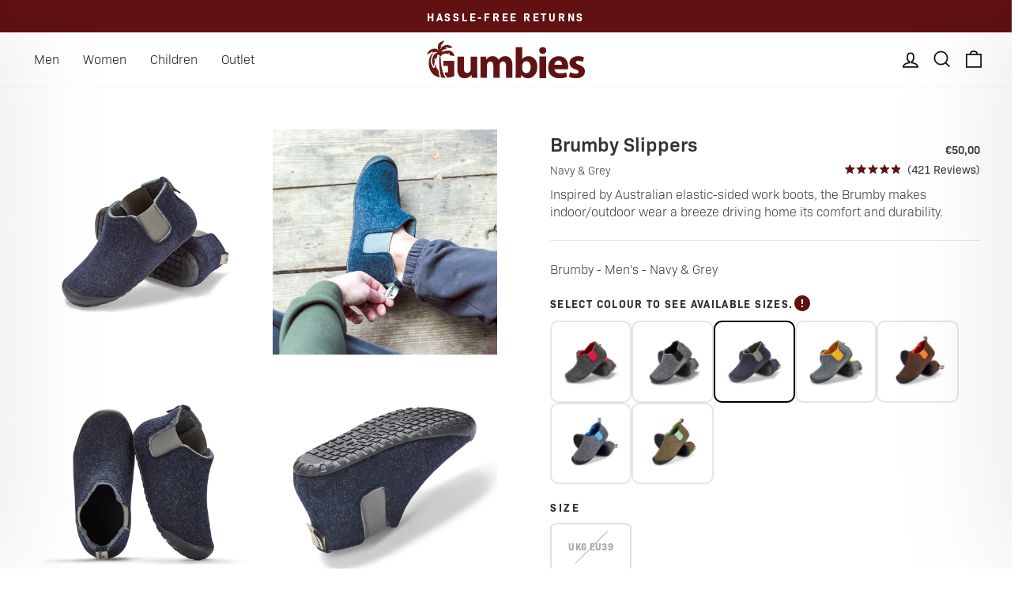

--- FILE ---
content_type: text/html; charset=utf-8
request_url: https://www.gumbies.es/products/brumby-mens-navy-grey
body_size: 67892
content:
<!doctype html>
<html class="no-js" lang="en" dir="ltr">
<head>
<script src="https://sapi.negate.io/script/RLN1vJy3WaUXB9Mle1iWHA==?shop=gumbiesflipflops.myshopify.com"></script>
  <meta charset="utf-8">
  <meta http-equiv="X-UA-Compatible" content="IE=edge,chrome=1">
  <meta name="viewport" content="width=device-width,initial-scale=1">
  <meta name="theme-color" content="#611111">
  <link rel="canonical" href="https://www.gumbies.es/products/brumby-mens-navy-grey">
  <link rel="preconnect" href="https://cdn.shopify.com" crossorigin>
  <link rel="preconnect" href="https://fonts.shopifycdn.com" crossorigin>
  <link rel="dns-prefetch" href="https://productreviews.shopifycdn.com">
  <link rel="dns-prefetch" href="https://ajax.googleapis.com">
  <link rel="dns-prefetch" href="https://maps.googleapis.com">
  <link rel="dns-prefetch" href="https://maps.gstatic.com"><link rel="shortcut icon" href="//www.gumbies.es/cdn/shop/files/gumbies-fav-icon_32x32.png?v=1614931593" type="image/png" /><title>Brumby - Men&#39;s - Navy &amp; Grey
&ndash; Gumbies
</title>
<meta name="description" content="Taking the original innovation of our Outback style to new heights of cosy convenience, the Brumby boot makes indoor/outdoor wear a breeze, channelling the intrepid nature of its Australian wild horse namesake.DURABLE OUTDOOR SOLES – designed to take you from the couch to the back door and beyond, our signature high-gr"><meta property="og:site_name" content="Gumbies">
  <meta property="og:url" content="https://www.gumbies.es/products/brumby-mens-navy-grey">
  <meta property="og:title" content="Brumby - Men&#39;s - Navy &amp; Grey">
  <meta property="og:type" content="product">
  <meta property="og:description" content="Taking the original innovation of our Outback style to new heights of cosy convenience, the Brumby boot makes indoor/outdoor wear a breeze, channelling the intrepid nature of its Australian wild horse namesake.DURABLE OUTDOOR SOLES – designed to take you from the couch to the back door and beyond, our signature high-gr"><meta property="og:image" content="http://www.gumbies.es/cdn/shop/files/Gumbies_15_08copy.jpg?v=1756733556">
    <meta property="og:image:secure_url" content="https://www.gumbies.es/cdn/shop/files/Gumbies_15_08copy.jpg?v=1756733556">
    <meta property="og:image:width" content="2000">
    <meta property="og:image:height" content="2001"><meta name="twitter:site" content="@">
  <meta name="twitter:card" content="summary_large_image">
  <meta name="twitter:title" content="Brumby - Men's - Navy & Grey">
  <meta name="twitter:description" content="Taking the original innovation of our Outback style to new heights of cosy convenience, the Brumby boot makes indoor/outdoor wear a breeze, channelling the intrepid nature of its Australian wild horse namesake.DURABLE OUTDOOR SOLES – designed to take you from the couch to the back door and beyond, our signature high-gr">
<style data-shopify>@font-face {
  font-family: "Open Sans";
  font-weight: 700;
  font-style: normal;
  font-display: swap;
  src: url("//www.gumbies.es/cdn/fonts/open_sans/opensans_n7.a9393be1574ea8606c68f4441806b2711d0d13e4.woff2") format("woff2"),
       url("//www.gumbies.es/cdn/fonts/open_sans/opensans_n7.7b8af34a6ebf52beb1a4c1d8c73ad6910ec2e553.woff") format("woff");
}

  @font-face {
  font-family: "Open Sans";
  font-weight: 400;
  font-style: normal;
  font-display: swap;
  src: url("//www.gumbies.es/cdn/fonts/open_sans/opensans_n4.c32e4d4eca5273f6d4ee95ddf54b5bbb75fc9b61.woff2") format("woff2"),
       url("//www.gumbies.es/cdn/fonts/open_sans/opensans_n4.5f3406f8d94162b37bfa232b486ac93ee892406d.woff") format("woff");
}


  @font-face {
  font-family: "Open Sans";
  font-weight: 600;
  font-style: normal;
  font-display: swap;
  src: url("//www.gumbies.es/cdn/fonts/open_sans/opensans_n6.15aeff3c913c3fe570c19cdfeed14ce10d09fb08.woff2") format("woff2"),
       url("//www.gumbies.es/cdn/fonts/open_sans/opensans_n6.14bef14c75f8837a87f70ce22013cb146ee3e9f3.woff") format("woff");
}

  @font-face {
  font-family: "Open Sans";
  font-weight: 400;
  font-style: italic;
  font-display: swap;
  src: url("//www.gumbies.es/cdn/fonts/open_sans/opensans_i4.6f1d45f7a46916cc95c694aab32ecbf7509cbf33.woff2") format("woff2"),
       url("//www.gumbies.es/cdn/fonts/open_sans/opensans_i4.4efaa52d5a57aa9a57c1556cc2b7465d18839daa.woff") format("woff");
}

  @font-face {
  font-family: "Open Sans";
  font-weight: 600;
  font-style: italic;
  font-display: swap;
  src: url("//www.gumbies.es/cdn/fonts/open_sans/opensans_i6.828bbc1b99433eacd7d50c9f0c1bfe16f27b89a3.woff2") format("woff2"),
       url("//www.gumbies.es/cdn/fonts/open_sans/opensans_i6.a79e1402e2bbd56b8069014f43ff9c422c30d057.woff") format("woff");
}

</style><link href="//www.gumbies.es/cdn/shop/t/193/assets/theme.css?v=73514489904837783001752839356" rel="stylesheet" type="text/css" media="all" />
  <link href="//www.gumbies.es/cdn/shop/t/193/assets/custom.css?v=109148760528446601911752839354" rel="stylesheet" type="text/css" media="all" />
  <link href="//www.gumbies.es/cdn/shop/t/193/assets/impact.css?23393" rel="stylesheet" type="text/css" media="all" />
  <link rel="stylesheet" href="https://use.typekit.net/kaa0cmo.css"><style data-shopify>:root {
    --typeHeaderPrimary: "Open Sans";
    --typeHeaderFallback: sans-serif;
    --typeHeaderSize: 32px;
    --typeHeaderWeight: 700;
    --typeHeaderLineHeight: 1;
    --typeHeaderSpacing: 0.0em;

    --typeBasePrimary:"Open Sans";
    --typeBaseFallback:sans-serif;
    --typeBaseSize: 18px;
    --typeBaseWeight: 400;
    --typeBaseSpacing: 0.025em;
    --typeBaseLineHeight: 1.4;
    --typeBaselineHeightMinus01: 1.3;

    --typeCollectionTitle: 20px;

    --iconWeight: 4px;
    --iconLinecaps: miter;

    
        --buttonRadius: 3px;
    

    --colorGridOverlayOpacity: 0.1;
    }

    .placeholder-content {
    background-image: linear-gradient(100deg, #ffffff 40%, #f7f7f7 63%, #ffffff 79%);
    }</style><!-- Google tag (gtag.js) -->
  <script async src="https://www.googletagmanager.com/gtag/js?id=AW-1036309798"></script>
  <script>
    window.dataLayer = window.dataLayer || [];
    function gtag(){dataLayer.push(arguments);}
    gtag('js', new Date());
  
    gtag('config', 'AW-1036309798');
  </script>

  <script>
    document.documentElement.className = document.documentElement.className.replace('no-js', 'js');

    window.theme = window.theme || {};
    theme.routes = {
      home: "/",
      cart: "/cart.js",
      cartPage: "/cart",
      cartAdd: "/cart/add.js",
      cartChange: "/cart/change.js",
      search: "/search",
      predictiveSearch: "/search/suggest"
    };
    theme.strings = {
      soldOut: "Sold Out",
      unavailable: "Unavailable",
      inStockLabel: "In stock, ready to ship",
      oneStockLabel: "Low stock - [count] item left",
      otherStockLabel: "Low stock - [count] items left",
      willNotShipUntil: "Ready to ship [date]",
      willBeInStockAfter: "Back in stock [date]",
      waitingForStock: "Out of stock",
      savePrice: "Save [saved_amount]",
      cartEmpty: "Your cart is currently empty.",
      cartTermsConfirmation: "You must agree with the terms and conditions of sales to check out",
      searchCollections: "Collections",
      searchPages: "Pages",
      searchArticles: "Articles",
      productFrom: "from ",
      maxQuantity: "You can only have [quantity] of [title] in your cart."
    };
    theme.settings = {
      cartType: "drawer",
      isCustomerTemplate: false,
      moneyFormat: "€{{amount_with_comma_separator}}",
      saveType: "percent",
      productImageSize: "square",
      productImageCover: true,
      predictiveSearch: true,
      predictiveSearchType: null,
      predictiveSearchVendor: false,
      predictiveSearchPrice: false,
      quickView: false,
      themeName: 'Impulse',
      themeVersion: "7.4.0"
    };
  </script>

  <script>window.performance && window.performance.mark && window.performance.mark('shopify.content_for_header.start');</script><meta name="google-site-verification" content="CRTtIX3iLq9qB31STLpXyLXpLp5pI4DutJddLt6-2HU">
<meta name="google-site-verification" content="CRTtIX3iLq9qB31STLpXyLXpLp5pI4DutJddLt6-2HU">
<meta id="shopify-digital-wallet" name="shopify-digital-wallet" content="/14275940/digital_wallets/dialog">
<meta name="shopify-checkout-api-token" content="33b70790b04942a73c5331c422eeb523">
<meta id="in-context-paypal-metadata" data-shop-id="14275940" data-venmo-supported="false" data-environment="production" data-locale="en_US" data-paypal-v4="true" data-currency="EUR">
<link rel="alternate" hreflang="x-default" href="https://www.gumbies.co.uk/products/brumby-mens-navy-grey">
<link rel="alternate" hreflang="en-IE" href="https://www.gumbies.ie/products/brumby-mens-navy-grey">
<link rel="alternate" hreflang="en-ES" href="https://www.gumbies.es/products/brumby-mens-navy-grey">
<link rel="alternate" type="application/json+oembed" href="https://www.gumbies.es/products/brumby-mens-navy-grey.oembed">
<script async="async" src="/checkouts/internal/preloads.js?locale=en-ES"></script>
<link rel="preconnect" href="https://shop.app" crossorigin="anonymous">
<script async="async" src="https://shop.app/checkouts/internal/preloads.js?locale=en-ES&shop_id=14275940" crossorigin="anonymous"></script>
<script id="apple-pay-shop-capabilities" type="application/json">{"shopId":14275940,"countryCode":"GB","currencyCode":"EUR","merchantCapabilities":["supports3DS"],"merchantId":"gid:\/\/shopify\/Shop\/14275940","merchantName":"Gumbies","requiredBillingContactFields":["postalAddress","email","phone"],"requiredShippingContactFields":["postalAddress","email","phone"],"shippingType":"shipping","supportedNetworks":["visa","maestro","masterCard","amex","discover","elo"],"total":{"type":"pending","label":"Gumbies","amount":"1.00"},"shopifyPaymentsEnabled":true,"supportsSubscriptions":true}</script>
<script id="shopify-features" type="application/json">{"accessToken":"33b70790b04942a73c5331c422eeb523","betas":["rich-media-storefront-analytics"],"domain":"www.gumbies.es","predictiveSearch":true,"shopId":14275940,"locale":"en"}</script>
<script>var Shopify = Shopify || {};
Shopify.shop = "gumbiesflipflops.myshopify.com";
Shopify.locale = "en";
Shopify.currency = {"active":"EUR","rate":"1.1632386"};
Shopify.country = "ES";
Shopify.theme = {"name":"Greenspark - DMT x Gumbies - v1.8.2 - Updated","id":180871725436,"schema_name":"Impulse","schema_version":"7.4.0","theme_store_id":null,"role":"main"};
Shopify.theme.handle = "null";
Shopify.theme.style = {"id":null,"handle":null};
Shopify.cdnHost = "www.gumbies.es/cdn";
Shopify.routes = Shopify.routes || {};
Shopify.routes.root = "/";</script>
<script type="module">!function(o){(o.Shopify=o.Shopify||{}).modules=!0}(window);</script>
<script>!function(o){function n(){var o=[];function n(){o.push(Array.prototype.slice.apply(arguments))}return n.q=o,n}var t=o.Shopify=o.Shopify||{};t.loadFeatures=n(),t.autoloadFeatures=n()}(window);</script>
<script>
  window.ShopifyPay = window.ShopifyPay || {};
  window.ShopifyPay.apiHost = "shop.app\/pay";
  window.ShopifyPay.redirectState = null;
</script>
<script id="shop-js-analytics" type="application/json">{"pageType":"product"}</script>
<script defer="defer" async type="module" src="//www.gumbies.es/cdn/shopifycloud/shop-js/modules/v2/client.init-shop-cart-sync_D0dqhulL.en.esm.js"></script>
<script defer="defer" async type="module" src="//www.gumbies.es/cdn/shopifycloud/shop-js/modules/v2/chunk.common_CpVO7qML.esm.js"></script>
<script type="module">
  await import("//www.gumbies.es/cdn/shopifycloud/shop-js/modules/v2/client.init-shop-cart-sync_D0dqhulL.en.esm.js");
await import("//www.gumbies.es/cdn/shopifycloud/shop-js/modules/v2/chunk.common_CpVO7qML.esm.js");

  window.Shopify.SignInWithShop?.initShopCartSync?.({"fedCMEnabled":true,"windoidEnabled":true});

</script>
<script>
  window.Shopify = window.Shopify || {};
  if (!window.Shopify.featureAssets) window.Shopify.featureAssets = {};
  window.Shopify.featureAssets['shop-js'] = {"shop-cart-sync":["modules/v2/client.shop-cart-sync_D9bwt38V.en.esm.js","modules/v2/chunk.common_CpVO7qML.esm.js"],"init-fed-cm":["modules/v2/client.init-fed-cm_BJ8NPuHe.en.esm.js","modules/v2/chunk.common_CpVO7qML.esm.js"],"init-shop-email-lookup-coordinator":["modules/v2/client.init-shop-email-lookup-coordinator_pVrP2-kG.en.esm.js","modules/v2/chunk.common_CpVO7qML.esm.js"],"shop-cash-offers":["modules/v2/client.shop-cash-offers_CNh7FWN-.en.esm.js","modules/v2/chunk.common_CpVO7qML.esm.js","modules/v2/chunk.modal_DKF6x0Jh.esm.js"],"init-shop-cart-sync":["modules/v2/client.init-shop-cart-sync_D0dqhulL.en.esm.js","modules/v2/chunk.common_CpVO7qML.esm.js"],"init-windoid":["modules/v2/client.init-windoid_DaoAelzT.en.esm.js","modules/v2/chunk.common_CpVO7qML.esm.js"],"shop-toast-manager":["modules/v2/client.shop-toast-manager_1DND8Tac.en.esm.js","modules/v2/chunk.common_CpVO7qML.esm.js"],"pay-button":["modules/v2/client.pay-button_CFeQi1r6.en.esm.js","modules/v2/chunk.common_CpVO7qML.esm.js"],"shop-button":["modules/v2/client.shop-button_Ca94MDdQ.en.esm.js","modules/v2/chunk.common_CpVO7qML.esm.js"],"shop-login-button":["modules/v2/client.shop-login-button_DPYNfp1Z.en.esm.js","modules/v2/chunk.common_CpVO7qML.esm.js","modules/v2/chunk.modal_DKF6x0Jh.esm.js"],"avatar":["modules/v2/client.avatar_BTnouDA3.en.esm.js"],"shop-follow-button":["modules/v2/client.shop-follow-button_BMKh4nJE.en.esm.js","modules/v2/chunk.common_CpVO7qML.esm.js","modules/v2/chunk.modal_DKF6x0Jh.esm.js"],"init-customer-accounts-sign-up":["modules/v2/client.init-customer-accounts-sign-up_CJXi5kRN.en.esm.js","modules/v2/client.shop-login-button_DPYNfp1Z.en.esm.js","modules/v2/chunk.common_CpVO7qML.esm.js","modules/v2/chunk.modal_DKF6x0Jh.esm.js"],"init-shop-for-new-customer-accounts":["modules/v2/client.init-shop-for-new-customer-accounts_BoBxkgWu.en.esm.js","modules/v2/client.shop-login-button_DPYNfp1Z.en.esm.js","modules/v2/chunk.common_CpVO7qML.esm.js","modules/v2/chunk.modal_DKF6x0Jh.esm.js"],"init-customer-accounts":["modules/v2/client.init-customer-accounts_DCuDTzpR.en.esm.js","modules/v2/client.shop-login-button_DPYNfp1Z.en.esm.js","modules/v2/chunk.common_CpVO7qML.esm.js","modules/v2/chunk.modal_DKF6x0Jh.esm.js"],"checkout-modal":["modules/v2/client.checkout-modal_U_3e4VxF.en.esm.js","modules/v2/chunk.common_CpVO7qML.esm.js","modules/v2/chunk.modal_DKF6x0Jh.esm.js"],"lead-capture":["modules/v2/client.lead-capture_DEgn0Z8u.en.esm.js","modules/v2/chunk.common_CpVO7qML.esm.js","modules/v2/chunk.modal_DKF6x0Jh.esm.js"],"shop-login":["modules/v2/client.shop-login_CoM5QKZ_.en.esm.js","modules/v2/chunk.common_CpVO7qML.esm.js","modules/v2/chunk.modal_DKF6x0Jh.esm.js"],"payment-terms":["modules/v2/client.payment-terms_BmrqWn8r.en.esm.js","modules/v2/chunk.common_CpVO7qML.esm.js","modules/v2/chunk.modal_DKF6x0Jh.esm.js"]};
</script>
<script>(function() {
  var isLoaded = false;
  function asyncLoad() {
    if (isLoaded) return;
    isLoaded = true;
    var urls = ["https:\/\/www.pxucdn.com\/apps\/uso.js?shop=gumbiesflipflops.myshopify.com"];
    for (var i = 0; i < urls.length; i++) {
      var s = document.createElement('script');
      s.type = 'text/javascript';
      s.async = true;
      s.src = urls[i];
      var x = document.getElementsByTagName('script')[0];
      x.parentNode.insertBefore(s, x);
    }
  };
  if(window.attachEvent) {
    window.attachEvent('onload', asyncLoad);
  } else {
    window.addEventListener('load', asyncLoad, false);
  }
})();</script>
<script id="__st">var __st={"a":14275940,"offset":0,"reqid":"6469ba31-7416-4dfa-ac64-06e5619b434b-1764100556","pageurl":"www.gumbies.es\/products\/brumby-mens-navy-grey","u":"0c2239c5f9e4","p":"product","rtyp":"product","rid":6546011783231};</script>
<script>window.ShopifyPaypalV4VisibilityTracking = true;</script>
<script id="captcha-bootstrap">!function(){'use strict';const t='contact',e='account',n='new_comment',o=[[t,t],['blogs',n],['comments',n],[t,'customer']],c=[[e,'customer_login'],[e,'guest_login'],[e,'recover_customer_password'],[e,'create_customer']],r=t=>t.map((([t,e])=>`form[action*='/${t}']:not([data-nocaptcha='true']) input[name='form_type'][value='${e}']`)).join(','),a=t=>()=>t?[...document.querySelectorAll(t)].map((t=>t.form)):[];function s(){const t=[...o],e=r(t);return a(e)}const i='password',u='form_key',d=['recaptcha-v3-token','g-recaptcha-response','h-captcha-response',i],f=()=>{try{return window.sessionStorage}catch{return}},m='__shopify_v',_=t=>t.elements[u];function p(t,e,n=!1){try{const o=window.sessionStorage,c=JSON.parse(o.getItem(e)),{data:r}=function(t){const{data:e,action:n}=t;return t[m]||n?{data:e,action:n}:{data:t,action:n}}(c);for(const[e,n]of Object.entries(r))t.elements[e]&&(t.elements[e].value=n);n&&o.removeItem(e)}catch(o){console.error('form repopulation failed',{error:o})}}const l='form_type',E='cptcha';function T(t){t.dataset[E]=!0}const w=window,h=w.document,L='Shopify',v='ce_forms',y='captcha';let A=!1;((t,e)=>{const n=(g='f06e6c50-85a8-45c8-87d0-21a2b65856fe',I='https://cdn.shopify.com/shopifycloud/storefront-forms-hcaptcha/ce_storefront_forms_captcha_hcaptcha.v1.5.2.iife.js',D={infoText:'Protected by hCaptcha',privacyText:'Privacy',termsText:'Terms'},(t,e,n)=>{const o=w[L][v],c=o.bindForm;if(c)return c(t,g,e,D).then(n);var r;o.q.push([[t,g,e,D],n]),r=I,A||(h.body.append(Object.assign(h.createElement('script'),{id:'captcha-provider',async:!0,src:r})),A=!0)});var g,I,D;w[L]=w[L]||{},w[L][v]=w[L][v]||{},w[L][v].q=[],w[L][y]=w[L][y]||{},w[L][y].protect=function(t,e){n(t,void 0,e),T(t)},Object.freeze(w[L][y]),function(t,e,n,w,h,L){const[v,y,A,g]=function(t,e,n){const i=e?o:[],u=t?c:[],d=[...i,...u],f=r(d),m=r(i),_=r(d.filter((([t,e])=>n.includes(e))));return[a(f),a(m),a(_),s()]}(w,h,L),I=t=>{const e=t.target;return e instanceof HTMLFormElement?e:e&&e.form},D=t=>v().includes(t);t.addEventListener('submit',(t=>{const e=I(t);if(!e)return;const n=D(e)&&!e.dataset.hcaptchaBound&&!e.dataset.recaptchaBound,o=_(e),c=g().includes(e)&&(!o||!o.value);(n||c)&&t.preventDefault(),c&&!n&&(function(t){try{if(!f())return;!function(t){const e=f();if(!e)return;const n=_(t);if(!n)return;const o=n.value;o&&e.removeItem(o)}(t);const e=Array.from(Array(32),(()=>Math.random().toString(36)[2])).join('');!function(t,e){_(t)||t.append(Object.assign(document.createElement('input'),{type:'hidden',name:u})),t.elements[u].value=e}(t,e),function(t,e){const n=f();if(!n)return;const o=[...t.querySelectorAll(`input[type='${i}']`)].map((({name:t})=>t)),c=[...d,...o],r={};for(const[a,s]of new FormData(t).entries())c.includes(a)||(r[a]=s);n.setItem(e,JSON.stringify({[m]:1,action:t.action,data:r}))}(t,e)}catch(e){console.error('failed to persist form',e)}}(e),e.submit())}));const S=(t,e)=>{t&&!t.dataset[E]&&(n(t,e.some((e=>e===t))),T(t))};for(const o of['focusin','change'])t.addEventListener(o,(t=>{const e=I(t);D(e)&&S(e,y())}));const B=e.get('form_key'),M=e.get(l),P=B&&M;t.addEventListener('DOMContentLoaded',(()=>{const t=y();if(P)for(const e of t)e.elements[l].value===M&&p(e,B);[...new Set([...A(),...v().filter((t=>'true'===t.dataset.shopifyCaptcha))])].forEach((e=>S(e,t)))}))}(h,new URLSearchParams(w.location.search),n,t,e,['guest_login'])})(!0,!0)}();</script>
<script integrity="sha256-52AcMU7V7pcBOXWImdc/TAGTFKeNjmkeM1Pvks/DTgc=" data-source-attribution="shopify.loadfeatures" defer="defer" src="//www.gumbies.es/cdn/shopifycloud/storefront/assets/storefront/load_feature-81c60534.js" crossorigin="anonymous"></script>
<script crossorigin="anonymous" defer="defer" src="//www.gumbies.es/cdn/shopifycloud/storefront/assets/shopify_pay/storefront-65b4c6d7.js?v=20250812"></script>
<script data-source-attribution="shopify.dynamic_checkout.dynamic.init">var Shopify=Shopify||{};Shopify.PaymentButton=Shopify.PaymentButton||{isStorefrontPortableWallets:!0,init:function(){window.Shopify.PaymentButton.init=function(){};var t=document.createElement("script");t.src="https://www.gumbies.es/cdn/shopifycloud/portable-wallets/latest/portable-wallets.en.js",t.type="module",document.head.appendChild(t)}};
</script>
<script data-source-attribution="shopify.dynamic_checkout.buyer_consent">
  function portableWalletsHideBuyerConsent(e){var t=document.getElementById("shopify-buyer-consent"),n=document.getElementById("shopify-subscription-policy-button");t&&n&&(t.classList.add("hidden"),t.setAttribute("aria-hidden","true"),n.removeEventListener("click",e))}function portableWalletsShowBuyerConsent(e){var t=document.getElementById("shopify-buyer-consent"),n=document.getElementById("shopify-subscription-policy-button");t&&n&&(t.classList.remove("hidden"),t.removeAttribute("aria-hidden"),n.addEventListener("click",e))}window.Shopify?.PaymentButton&&(window.Shopify.PaymentButton.hideBuyerConsent=portableWalletsHideBuyerConsent,window.Shopify.PaymentButton.showBuyerConsent=portableWalletsShowBuyerConsent);
</script>
<script data-source-attribution="shopify.dynamic_checkout.cart.bootstrap">document.addEventListener("DOMContentLoaded",(function(){function t(){return document.querySelector("shopify-accelerated-checkout-cart, shopify-accelerated-checkout")}if(t())Shopify.PaymentButton.init();else{new MutationObserver((function(e,n){t()&&(Shopify.PaymentButton.init(),n.disconnect())})).observe(document.body,{childList:!0,subtree:!0})}}));
</script>
<script id='scb4127' type='text/javascript' async='' src='https://www.gumbies.es/cdn/shopifycloud/privacy-banner/storefront-banner.js'></script><link id="shopify-accelerated-checkout-styles" rel="stylesheet" media="screen" href="https://www.gumbies.es/cdn/shopifycloud/portable-wallets/latest/accelerated-checkout-backwards-compat.css" crossorigin="anonymous">
<style id="shopify-accelerated-checkout-cart">
        #shopify-buyer-consent {
  margin-top: 1em;
  display: inline-block;
  width: 100%;
}

#shopify-buyer-consent.hidden {
  display: none;
}

#shopify-subscription-policy-button {
  background: none;
  border: none;
  padding: 0;
  text-decoration: underline;
  font-size: inherit;
  cursor: pointer;
}

#shopify-subscription-policy-button::before {
  box-shadow: none;
}

      </style>

<script>window.performance && window.performance.mark && window.performance.mark('shopify.content_for_header.end');</script>

  <script src="//www.gumbies.es/cdn/shop/t/193/assets/vendor-scripts-v11.js" defer="defer"></script>
  <script src="https://code.jquery.com/jquery-3.7.1.min.js"></script>

  <script src="//www.gumbies.es/cdn/shop/t/193/assets/predictive-search.js?v=64162765615328677911753887669" defer="defer"></script><link rel="stylesheet" href="//www.gumbies.es/cdn/shop/t/193/assets/country-flags.css"><script src="//www.gumbies.es/cdn/shop/t/193/assets/theme.js?v=131383829493925907211752838312" defer="defer"></script>

  <link href="//www.gumbies.es/cdn/shop/t/193/assets/splide-core.min.css?v=23284300864073171001752838312" rel="stylesheet" type="text/css" media="all" />
  
<script data-obct type = "text/javascript">
  /** DO NOT MODIFY THIS CODE**/
  !function(_window, _document) {
    var OB_ADV_ID = '00e338f6191607ed295cf6c1cd9f7ee13f';
    if (_window.obApi) {
      var toArray = function(object) {
        return Object.prototype.toString.call(object) === '[object Array]' ? object : [object];
      };
      _window.obApi.marketerId = toArray(_window.obApi.marketerId).concat(toArray(OB_ADV_ID));
      return;
    }
    var api = _window.obApi = function() {
      api.dispatch ? api.dispatch.apply(api, arguments) : api.queue.push(arguments);
    };
    api.version = '1.1';
    api.loaded = true;
    api.marketerId = OB_ADV_ID;
    api.queue = [];
    var tag = _document.createElement('script');
    tag.async = true;
    tag.src = '//amplify.outbrain.com/cp/obtp.js';
    tag.type = 'text/javascript';
    var script = _document.getElementsByTagName('script')[0];
    script.parentNode.insertBefore(tag, script);
  }(window, document);

  obApi('track', 'PAGE_VIEW');
</script>

<!--Greenspark Script-->
<script src="https://cdn.getgreenspark.com/scripts/widgets-shopify%40latest.js" defer="defer"></script>

<!-- BEGIN app block: shopify://apps/okendo/blocks/theme-settings/bb689e69-ea70-4661-8fb7-ad24a2e23c29 --><!-- BEGIN app snippet: header-metafields -->




    <script id="okeReferralSettings" type="application/json">{"subscriberId":"2db214bc-995f-42c7-a539-67322b6d9d96","matchCustomerLocale":false,"localeAndVariant":{"code":"en"},"referralSettings":{"referralsDisabled":false,"rewardSet":{"sender":{"description":"We hope you find something that gives you comfort for the sole! Feel free to get in touch if you have any questions or need assistance. ","value":20,"valueType":"percentage"},"recipient":{"description":"We hope you find something that gives you comfort for the sole! Feel free to get in touch if you have any questions or need assistance. ","value":20,"valueType":"percentage"}},"terms":{"enabled":false},"textContentSet":{"recipient":{"thankYouTitleText":"Here Is Your Coupon Code","titleText":"Enter Your Email To Receive Your Exclusive Discount","bodyText":"We're delighted to offer you an exclusive Gumbies discount code to use on your next purchase. Simply enter your email address below, and we'll send your unique code straight to your inbox."},"sender":{"thankYouTitleText":"Thank You For Referring A Friend","bodyText":"Share the love, share the savings! Refer a friend, and they will receive an exclusive {{ recipient_reward_value }}% discount code. As a thank you for spreading the word, you'll also receive a {{ recipient_reward_value }}% code for each successful referral.  Please note the codes are only valid for 60 days, so don't leave it too long! ","thankYouBodyText":"Your support means the world to us. Feel free to share your unique referral link with others - the more, the merrier! Together, we can spread the Gumbies love far and wide.","titleText":"Refer A Friend For Exclusive Discounts"}},"showMarketingOptIn":true,"socialShare":{"options":{"sms":true,"twitter":false,"whatsApp":true,"facebookMessenger":true,"facebook":true},"defaultText":"Share the Gumbies love and enjoy exclusive discounts! Use this link to get a unique discount code:","displayType":"brand"},"style":{"button":{"hoverBackgroundColor":"#550f0f","backgroundColor":"#611111","hoverTextColor":"#FFFFFF","textColor":"#FFFFFF"},"text":{"primaryColor":"#0B0B0B","fontFamily":"sans-serif","secondaryColor":"#878787"},"hideOkendoBranding":true,"bubble":{"textColor":"#FFFFFF","backgroundColor":"#611111"},"removeBorderRadius":false,"textField":{"border":{"color":"#B6B6B6","focusColor":"#611111","focusShadowColor":"#8FAAC0"}}}}}</script><script type="text/javascript" defer="" src="https://d3hw6dc1ow8pp2.cloudfront.net/referrals/js/referrals-api.js"></script>







    <style data-oke-reviews-version="0.82.1" type="text/css" data-href="https://d3hw6dc1ow8pp2.cloudfront.net/reviews-widget-plus/css/okendo-reviews-styles.9d163ae1.css"></style><style data-oke-reviews-version="0.82.1" type="text/css" data-href="https://d3hw6dc1ow8pp2.cloudfront.net/reviews-widget-plus/css/modules/okendo-star-rating.4cb378a8.css"></style><style data-oke-reviews-version="0.82.1" type="text/css" data-href="https://d3hw6dc1ow8pp2.cloudfront.net/reviews-widget-plus/css/modules/okendo-reviews-keywords.0942444f.css"></style><style data-oke-reviews-version="0.82.1" type="text/css" data-href="https://d3hw6dc1ow8pp2.cloudfront.net/reviews-widget-plus/css/modules/okendo-reviews-summary.a0c9d7d6.css"></style><style type="text/css">.okeReviews[data-oke-container],div.okeReviews{font-size:14px;font-size:var(--oke-text-regular);font-weight:400;font-family:var(--oke-text-fontFamily);line-height:1.6}.okeReviews[data-oke-container] *,.okeReviews[data-oke-container] :after,.okeReviews[data-oke-container] :before,div.okeReviews *,div.okeReviews :after,div.okeReviews :before{box-sizing:border-box}.okeReviews[data-oke-container] h1,.okeReviews[data-oke-container] h2,.okeReviews[data-oke-container] h3,.okeReviews[data-oke-container] h4,.okeReviews[data-oke-container] h5,.okeReviews[data-oke-container] h6,div.okeReviews h1,div.okeReviews h2,div.okeReviews h3,div.okeReviews h4,div.okeReviews h5,div.okeReviews h6{font-size:1em;font-weight:400;line-height:1.4;margin:0}.okeReviews[data-oke-container] ul,div.okeReviews ul{padding:0;margin:0}.okeReviews[data-oke-container] li,div.okeReviews li{list-style-type:none;padding:0}.okeReviews[data-oke-container] p,div.okeReviews p{line-height:1.8;margin:0 0 4px}.okeReviews[data-oke-container] p:last-child,div.okeReviews p:last-child{margin-bottom:0}.okeReviews[data-oke-container] a,div.okeReviews a{text-decoration:none;color:inherit}.okeReviews[data-oke-container] button,div.okeReviews button{border-radius:0;border:0;box-shadow:none;margin:0;width:auto;min-width:auto;padding:0;background-color:transparent;min-height:auto}.okeReviews[data-oke-container] button,.okeReviews[data-oke-container] input,.okeReviews[data-oke-container] select,.okeReviews[data-oke-container] textarea,div.okeReviews button,div.okeReviews input,div.okeReviews select,div.okeReviews textarea{font-family:inherit;font-size:1em}.okeReviews[data-oke-container] label,.okeReviews[data-oke-container] select,div.okeReviews label,div.okeReviews select{display:inline}.okeReviews[data-oke-container] select,div.okeReviews select{width:auto}.okeReviews[data-oke-container] article,.okeReviews[data-oke-container] aside,div.okeReviews article,div.okeReviews aside{margin:0}.okeReviews[data-oke-container] table,div.okeReviews table{background:transparent;border:0;border-collapse:collapse;border-spacing:0;font-family:inherit;font-size:1em;table-layout:auto}.okeReviews[data-oke-container] table td,.okeReviews[data-oke-container] table th,.okeReviews[data-oke-container] table tr,div.okeReviews table td,div.okeReviews table th,div.okeReviews table tr{border:0;font-family:inherit;font-size:1em}.okeReviews[data-oke-container] table td,.okeReviews[data-oke-container] table th,div.okeReviews table td,div.okeReviews table th{background:transparent;font-weight:400;letter-spacing:normal;padding:0;text-align:left;text-transform:none;vertical-align:middle}.okeReviews[data-oke-container] table tr:hover td,.okeReviews[data-oke-container] table tr:hover th,div.okeReviews table tr:hover td,div.okeReviews table tr:hover th{background:transparent}.okeReviews[data-oke-container] fieldset,div.okeReviews fieldset{border:0;padding:0;margin:0;min-width:0}.okeReviews[data-oke-container] img,.okeReviews[data-oke-container] svg,div.okeReviews img,div.okeReviews svg{max-width:none}.okeReviews[data-oke-container] div:empty,div.okeReviews div:empty{display:block}.okeReviews[data-oke-container] .oke-icon:before,div.okeReviews .oke-icon:before{font-family:oke-widget-icons!important;font-style:normal;font-weight:400;font-variant:normal;text-transform:none;line-height:1;-webkit-font-smoothing:antialiased;-moz-osx-font-smoothing:grayscale;color:inherit}.okeReviews[data-oke-container] .oke-icon--select-arrow:before,div.okeReviews .oke-icon--select-arrow:before{content:""}.okeReviews[data-oke-container] .oke-icon--loading:before,div.okeReviews .oke-icon--loading:before{content:""}.okeReviews[data-oke-container] .oke-icon--pencil:before,div.okeReviews .oke-icon--pencil:before{content:""}.okeReviews[data-oke-container] .oke-icon--filter:before,div.okeReviews .oke-icon--filter:before{content:""}.okeReviews[data-oke-container] .oke-icon--play:before,div.okeReviews .oke-icon--play:before{content:""}.okeReviews[data-oke-container] .oke-icon--tick-circle:before,div.okeReviews .oke-icon--tick-circle:before{content:""}.okeReviews[data-oke-container] .oke-icon--chevron-left:before,div.okeReviews .oke-icon--chevron-left:before{content:""}.okeReviews[data-oke-container] .oke-icon--chevron-right:before,div.okeReviews .oke-icon--chevron-right:before{content:""}.okeReviews[data-oke-container] .oke-icon--thumbs-down:before,div.okeReviews .oke-icon--thumbs-down:before{content:""}.okeReviews[data-oke-container] .oke-icon--thumbs-up:before,div.okeReviews .oke-icon--thumbs-up:before{content:""}.okeReviews[data-oke-container] .oke-icon--close:before,div.okeReviews .oke-icon--close:before{content:""}.okeReviews[data-oke-container] .oke-icon--chevron-up:before,div.okeReviews .oke-icon--chevron-up:before{content:""}.okeReviews[data-oke-container] .oke-icon--chevron-down:before,div.okeReviews .oke-icon--chevron-down:before{content:""}.okeReviews[data-oke-container] .oke-icon--star:before,div.okeReviews .oke-icon--star:before{content:""}.okeReviews[data-oke-container] .oke-icon--magnifying-glass:before,div.okeReviews .oke-icon--magnifying-glass:before{content:""}@font-face{font-family:oke-widget-icons;src:url(https://d3hw6dc1ow8pp2.cloudfront.net/reviews-widget-plus/fonts/oke-widget-icons.ttf) format("truetype"),url(https://d3hw6dc1ow8pp2.cloudfront.net/reviews-widget-plus/fonts/oke-widget-icons.woff) format("woff"),url(https://d3hw6dc1ow8pp2.cloudfront.net/reviews-widget-plus/img/oke-widget-icons.bc0d6b0a.svg) format("svg");font-weight:400;font-style:normal;font-display:block}.okeReviews[data-oke-container] .oke-button,div.okeReviews .oke-button{display:inline-block;border-style:solid;border-color:var(--oke-button-borderColor);border-width:var(--oke-button-borderWidth);background-color:var(--oke-button-backgroundColor);line-height:1;padding:12px 24px;margin:0;border-radius:var(--oke-button-borderRadius);color:var(--oke-button-textColor);text-align:center;position:relative;font-weight:var(--oke-button-fontWeight);font-size:var(--oke-button-fontSize);font-family:var(--oke-button-fontFamily);outline:0}.okeReviews[data-oke-container] .oke-button-text,.okeReviews[data-oke-container] .oke-button .oke-icon,div.okeReviews .oke-button-text,div.okeReviews .oke-button .oke-icon{line-height:1}.okeReviews[data-oke-container] .oke-button.oke-is-loading,div.okeReviews .oke-button.oke-is-loading{position:relative}.okeReviews[data-oke-container] .oke-button.oke-is-loading:before,div.okeReviews .oke-button.oke-is-loading:before{font-family:oke-widget-icons!important;font-style:normal;font-weight:400;font-variant:normal;text-transform:none;line-height:1;-webkit-font-smoothing:antialiased;-moz-osx-font-smoothing:grayscale;content:"";color:undefined;font-size:12px;display:inline-block;animation:oke-spin 1s linear infinite;position:absolute;width:12px;height:12px;top:0;left:0;bottom:0;right:0;margin:auto}.okeReviews[data-oke-container] .oke-button.oke-is-loading>*,div.okeReviews .oke-button.oke-is-loading>*{opacity:0}.okeReviews[data-oke-container] .oke-button.oke-is-active,div.okeReviews .oke-button.oke-is-active{background-color:var(--oke-button-backgroundColorActive);color:var(--oke-button-textColorActive);border-color:var(--oke-button-borderColorActive)}.okeReviews[data-oke-container] .oke-button:not(.oke-is-loading),div.okeReviews .oke-button:not(.oke-is-loading){cursor:pointer}.okeReviews[data-oke-container] .oke-button:not(.oke-is-loading):not(.oke-is-active):hover,div.okeReviews .oke-button:not(.oke-is-loading):not(.oke-is-active):hover{background-color:var(--oke-button-backgroundColorHover);color:var(--oke-button-textColorHover);border-color:var(--oke-button-borderColorHover);box-shadow:0 0 0 2px var(--oke-button-backgroundColorHover)}.okeReviews[data-oke-container] .oke-button:not(.oke-is-loading):not(.oke-is-active):active,.okeReviews[data-oke-container] .oke-button:not(.oke-is-loading):not(.oke-is-active):hover:active,div.okeReviews .oke-button:not(.oke-is-loading):not(.oke-is-active):active,div.okeReviews .oke-button:not(.oke-is-loading):not(.oke-is-active):hover:active{background-color:var(--oke-button-backgroundColorActive);color:var(--oke-button-textColorActive);border-color:var(--oke-button-borderColorActive)}.okeReviews[data-oke-container] .oke-title,div.okeReviews .oke-title{font-weight:var(--oke-title-fontWeight);font-size:var(--oke-title-fontSize);font-family:var(--oke-title-fontFamily)}.okeReviews[data-oke-container] .oke-bodyText,div.okeReviews .oke-bodyText{font-weight:var(--oke-bodyText-fontWeight);font-size:var(--oke-bodyText-fontSize);font-family:var(--oke-bodyText-fontFamily)}.okeReviews[data-oke-container] .oke-linkButton,div.okeReviews .oke-linkButton{cursor:pointer;font-weight:700;pointer-events:auto;text-decoration:underline}.okeReviews[data-oke-container] .oke-linkButton:hover,div.okeReviews .oke-linkButton:hover{text-decoration:none}.okeReviews[data-oke-container] .oke-readMore,div.okeReviews .oke-readMore{cursor:pointer;color:inherit;text-decoration:underline}.okeReviews[data-oke-container] .oke-select,div.okeReviews .oke-select{cursor:pointer;background-repeat:no-repeat;background-position-x:100%;background-position-y:50%;border:none;padding:0 24px 0 12px;-moz-appearance:none;appearance:none;color:inherit;-webkit-appearance:none;background-color:transparent;background-image:url("data:image/svg+xml;charset=utf-8,%3Csvg fill='currentColor' xmlns='http://www.w3.org/2000/svg' viewBox='0 0 24 24'%3E%3Cpath d='M7 10l5 5 5-5z'/%3E%3Cpath d='M0 0h24v24H0z' fill='none'/%3E%3C/svg%3E");outline-offset:4px}.okeReviews[data-oke-container] .oke-select:disabled,div.okeReviews .oke-select:disabled{background-color:transparent;background-image:url("data:image/svg+xml;charset=utf-8,%3Csvg fill='%239a9db1' xmlns='http://www.w3.org/2000/svg' viewBox='0 0 24 24'%3E%3Cpath d='M7 10l5 5 5-5z'/%3E%3Cpath d='M0 0h24v24H0z' fill='none'/%3E%3C/svg%3E")}.okeReviews[data-oke-container] .oke-loader,div.okeReviews .oke-loader{position:relative}.okeReviews[data-oke-container] .oke-loader:before,div.okeReviews .oke-loader:before{font-family:oke-widget-icons!important;font-style:normal;font-weight:400;font-variant:normal;text-transform:none;line-height:1;-webkit-font-smoothing:antialiased;-moz-osx-font-smoothing:grayscale;content:"";color:var(--oke-text-secondaryColor);font-size:12px;display:inline-block;animation:oke-spin 1s linear infinite;position:absolute;width:12px;height:12px;top:0;left:0;bottom:0;right:0;margin:auto}.okeReviews[data-oke-container] .oke-a11yText,div.okeReviews .oke-a11yText{border:0;clip:rect(0 0 0 0);height:1px;margin:-1px;overflow:hidden;padding:0;position:absolute;width:1px}.okeReviews[data-oke-container] .oke-hidden,div.okeReviews .oke-hidden{display:none}.okeReviews[data-oke-container] .oke-modal,div.okeReviews .oke-modal{bottom:0;left:0;overflow:auto;position:fixed;right:0;top:0;z-index:2147483647;max-height:100%;background-color:rgba(0,0,0,.5);padding:40px 0 32px}@media only screen and (min-width:1024px){.okeReviews[data-oke-container] .oke-modal,div.okeReviews .oke-modal{display:flex;align-items:center;padding:48px 0}}.okeReviews[data-oke-container] .oke-modal ::-moz-selection,div.okeReviews .oke-modal ::-moz-selection{background-color:rgba(39,45,69,.2)}.okeReviews[data-oke-container] .oke-modal ::selection,div.okeReviews .oke-modal ::selection{background-color:rgba(39,45,69,.2)}.okeReviews[data-oke-container] .oke-modal,.okeReviews[data-oke-container] .oke-modal p,div.okeReviews .oke-modal,div.okeReviews .oke-modal p{color:#272d45}.okeReviews[data-oke-container] .oke-modal-content,div.okeReviews .oke-modal-content{background-color:#fff;margin:auto;position:relative;will-change:transform,opacity;width:calc(100% - 64px)}@media only screen and (min-width:1024px){.okeReviews[data-oke-container] .oke-modal-content,div.okeReviews .oke-modal-content{max-width:1000px}}.okeReviews[data-oke-container] .oke-modal-close,div.okeReviews .oke-modal-close{cursor:pointer;position:absolute;width:32px;height:32px;top:-32px;padding:4px;right:-4px;line-height:1}.okeReviews[data-oke-container] .oke-modal-close:before,div.okeReviews .oke-modal-close:before{font-family:oke-widget-icons!important;font-style:normal;font-weight:400;font-variant:normal;text-transform:none;line-height:1;-webkit-font-smoothing:antialiased;-moz-osx-font-smoothing:grayscale;content:"";color:#fff;font-size:24px;display:inline-block;width:24px;height:24px}.okeReviews[data-oke-container] .oke-modal-overlay,div.okeReviews .oke-modal-overlay{background-color:rgba(43,46,56,.9)}@media only screen and (min-width:1024px){.okeReviews[data-oke-container] .oke-modal--large .oke-modal-content,div.okeReviews .oke-modal--large .oke-modal-content{max-width:1200px}}.okeReviews[data-oke-container] .oke-modal .oke-helpful,.okeReviews[data-oke-container] .oke-modal .oke-helpful-vote-button,.okeReviews[data-oke-container] .oke-modal .oke-reviewContent-date,div.okeReviews .oke-modal .oke-helpful,div.okeReviews .oke-modal .oke-helpful-vote-button,div.okeReviews .oke-modal .oke-reviewContent-date{color:#676986}.oke-modal .okeReviews[data-oke-container].oke-w,.oke-modal div.okeReviews.oke-w{color:#272d45}.okeReviews[data-oke-container] .oke-tag,div.okeReviews .oke-tag{align-items:center;color:#272d45;display:flex;font-size:var(--oke-text-small);font-weight:600;text-align:left;position:relative;z-index:2;background-color:#f4f4f6;padding:4px 6px;border:none;border-radius:4px;gap:6px;line-height:1}.okeReviews[data-oke-container] .oke-tag svg,div.okeReviews .oke-tag svg{fill:currentColor;height:1rem}.okeReviews[data-oke-container] .hooper,div.okeReviews .hooper{height:auto}.okeReviews--left{text-align:left}.okeReviews--right{text-align:right}.okeReviews--center{text-align:center}.okeReviews :not([tabindex="-1"]):focus-visible{outline:5px auto highlight;outline:5px auto -webkit-focus-ring-color}.is-oke-modalOpen{overflow:hidden!important}img.oke-is-error{background-color:var(--oke-shadingColor);background-size:cover;background-position:50% 50%;box-shadow:inset 0 0 0 1px var(--oke-border-color)}@keyframes oke-spin{0%{transform:rotate(0deg)}to{transform:rotate(1turn)}}@keyframes oke-fade-in{0%{opacity:0}to{opacity:1}}
.oke-stars{line-height:1;position:relative;display:inline-block}.oke-stars-background svg{overflow:visible}.oke-stars-foreground{overflow:hidden;position:absolute;top:0;left:0}.oke-sr{display:inline-block;padding-top:var(--oke-starRating-spaceAbove);padding-bottom:var(--oke-starRating-spaceBelow)}.oke-sr .oke-is-clickable{cursor:pointer}.oke-sr--hidden{display:none}.oke-sr-count,.oke-sr-rating,.oke-sr-stars{display:inline-block;vertical-align:middle}.oke-sr-stars{line-height:1;margin-right:8px}.oke-sr-rating{display:none}.oke-sr-count--brackets:before{content:"("}.oke-sr-count--brackets:after{content:")"}
.oke-rk{display:block}.okeReviews[data-oke-container] .oke-reviewsKeywords-heading,div.okeReviews .oke-reviewsKeywords-heading{font-weight:700;margin-bottom:8px}.okeReviews[data-oke-container] .oke-reviewsKeywords-heading-skeleton,div.okeReviews .oke-reviewsKeywords-heading-skeleton{height:calc(var(--oke-button-fontSize) + 4px);width:150px}.okeReviews[data-oke-container] .oke-reviewsKeywords-list,div.okeReviews .oke-reviewsKeywords-list{display:inline-flex;align-items:center;flex-wrap:wrap;gap:4px}.okeReviews[data-oke-container] .oke-reviewsKeywords-list-category,div.okeReviews .oke-reviewsKeywords-list-category{background-color:var(--oke-filter-backgroundColor);color:var(--oke-filter-textColor);border:1px solid var(--oke-filter-borderColor);border-radius:var(--oke-filter-borderRadius);padding:6px 16px;transition:background-color .1s ease-out,border-color .1s ease-out;white-space:nowrap}.okeReviews[data-oke-container] .oke-reviewsKeywords-list-category.oke-is-clickable,div.okeReviews .oke-reviewsKeywords-list-category.oke-is-clickable{cursor:pointer}.okeReviews[data-oke-container] .oke-reviewsKeywords-list-category.oke-is-active,div.okeReviews .oke-reviewsKeywords-list-category.oke-is-active{background-color:var(--oke-filter-backgroundColorActive);color:var(--oke-filter-textColorActive);border-color:var(--oke-filter-borderColorActive)}.okeReviews[data-oke-container] .oke-reviewsKeywords .oke-translateButton,div.okeReviews .oke-reviewsKeywords .oke-translateButton{margin-top:12px}
.oke-rs{display:block}.oke-rs .oke-reviewsSummary.oke-is-preRender .oke-reviewsSummary-summary{-webkit-mask:linear-gradient(180deg,#000 0,#000 40%,transparent 95%,transparent 0) 100% 50%/100% 100% repeat-x;mask:linear-gradient(180deg,#000 0,#000 40%,transparent 95%,transparent 0) 100% 50%/100% 100% repeat-x;max-height:150px}.okeReviews[data-oke-container] .oke-reviewsSummary .oke-tooltip,div.okeReviews .oke-reviewsSummary .oke-tooltip{display:inline-block;font-weight:400}.okeReviews[data-oke-container] .oke-reviewsSummary .oke-tooltip-trigger,div.okeReviews .oke-reviewsSummary .oke-tooltip-trigger{height:15px;width:15px;overflow:hidden;transform:translateY(-10%)}.okeReviews[data-oke-container] .oke-reviewsSummary-heading,div.okeReviews .oke-reviewsSummary-heading{align-items:center;-moz-column-gap:4px;column-gap:4px;display:inline-flex;font-weight:700;margin-bottom:8px}.okeReviews[data-oke-container] .oke-reviewsSummary-heading-skeleton,div.okeReviews .oke-reviewsSummary-heading-skeleton{height:calc(var(--oke-button-fontSize) + 4px);width:150px}.okeReviews[data-oke-container] .oke-reviewsSummary-icon,div.okeReviews .oke-reviewsSummary-icon{fill:currentColor;font-size:14px}.okeReviews[data-oke-container] .oke-reviewsSummary-icon svg,div.okeReviews .oke-reviewsSummary-icon svg{vertical-align:baseline}.okeReviews[data-oke-container] .oke-reviewsSummary-summary.oke-is-truncated,div.okeReviews .oke-reviewsSummary-summary.oke-is-truncated{display:-webkit-box;-webkit-box-orient:vertical;overflow:hidden;text-overflow:ellipsis}</style>

    <script type="application/json" id="oke-reviews-settings">{"subscriberId":"2db214bc-995f-42c7-a539-67322b6d9d96","analyticsSettings":{"isWidgetOnScreenTrackingEnabled":true,"provider":"gtag"},"locale":"en","localeAndVariant":{"code":"en"},"matchCustomerLocale":false,"widgetSettings":{"global":{"dateSettings":{"format":{"type":"relative"}},"hideOkendoBranding":true,"stars":{"backgroundColor":"#E5E5E5","foregroundColor":"#611111","interspace":2,"shape":{"type":"default"},"showBorder":false},"showIncentiveIndicator":false,"searchEnginePaginationEnabled":false,"font":{"fontType":"inherit-from-page"}},"homepageCarousel":{"slidesPerPage":{"large":3,"medium":2},"totalSlides":12,"scrollBehaviour":"slide","style":{"showDates":true,"border":{"color":"#E5E5EB","width":{"value":1,"unit":"px"}},"bodyFont":{"hasCustomFontSettings":false},"headingFont":{"hasCustomFontSettings":false},"arrows":{"color":"#676986","size":{"value":24,"unit":"px"},"enabled":true},"avatar":{"backgroundColor":"#E5E5EB","placeholderTextColor":"#2C3E50","size":{"value":48,"unit":"px"},"enabled":false},"media":{"size":{"value":80,"unit":"px"},"imageGap":{"value":4,"unit":"px"},"enabled":false},"stars":{"height":{"value":18,"unit":"px"}},"productImageSize":{"value":48,"unit":"px"},"layout":{"name":"default","reviewDetailsPosition":"below","showProductName":false,"showAttributeBars":false,"showProductDetails":"only-when-grouped"},"highlightColor":"#611111","spaceAbove":{"value":20,"unit":"px"},"text":{"primaryColor":"#2C3E50","fontSizeRegular":{"value":14,"unit":"px"},"fontSizeSmall":{"value":12,"unit":"px"},"secondaryColor":"#676986"},"spaceBelow":{"value":20,"unit":"px"}},"defaultSort":"rating desc","autoPlay":false,"truncation":{"bodyMaxLines":4,"truncateAll":false,"enabled":true}},"mediaCarousel":{"minimumImages":1,"linkText":"Read More","autoPlay":false,"slideSize":"medium","arrowPosition":"outside"},"mediaGrid":{"gridStyleDesktop":{"layout":"default-desktop","rows":4,"columns":3},"linkText":"Read More","gridStyleMobile":{"layout":"default-mobile","rows":3,"columns":3},"showMoreArrow":{"arrowColor":"#611111","enabled":true,"backgroundColor":"#f4f4f6"},"infiniteScroll":false,"gapSize":{"value":10,"unit":"px"}},"questions":{"initialPageSize":6,"loadMorePageSize":6},"reviewsBadge":{"layout":"large","colorScheme":"dark"},"reviewsTab":{"enabled":false},"reviewsWidget":{"tabs":{"reviews":true,"questions":true},"header":{"columnDistribution":"space-around","verticalAlignment":"top","blocks":[{"columnWidth":"half","modules":[{"name":"rating-average","layout":"one-line"},{"name":"rating-breakdown","backgroundColor":"#F4F4F6","shadingColor":"#9A9DB1","stretchMode":"stretch"}],"textAlignment":"center"},{"columnWidth":"half","modules":[{"name":"attributes","layout":"side-by-side","stretchMode":"stretch"}],"textAlignment":"center"}]},"style":{"showDates":true,"border":{"color":"#B6B6B6","width":{"value":1,"unit":"px"}},"bodyFont":{"hasCustomFontSettings":false},"headingFont":{"hasCustomFontSettings":false},"filters":{"backgroundColorActive":"#878787","backgroundColor":"#FFFFFF","borderColor":"#DBDDE4","borderRadius":{"value":100,"unit":"px"},"borderColorActive":"#878787","textColorActive":"#FFFFFF","textColor":"#0B0B0B","searchHighlightColor":"#c0a0a0"},"avatar":{"backgroundColor":"#E5E5EB","placeholderTextColor":"#0B0B0B","size":{"value":48,"unit":"px"},"enabled":true},"stars":{"height":{"value":18,"unit":"px"}},"shadingColor":"#F7F7F8","productImageSize":{"value":48,"unit":"px"},"button":{"backgroundColorActive":"#611111","borderColorHover":"#DBDDE4","backgroundColor":"#611111","borderColor":"#DBDDE4","backgroundColorHover":"#550f0f","textColorHover":"#FFFFFF","borderRadius":{"value":4,"unit":"px"},"borderWidth":{"value":1,"unit":"px"},"borderColorActive":"#611111","textColorActive":"#FFFFFF","textColor":"#FFFFFF","font":{"hasCustomFontSettings":false}},"highlightColor":"#611111","spaceAbove":{"value":18,"unit":"px"},"text":{"primaryColor":"#0B0B0B","fontSizeRegular":{"value":14,"unit":"px"},"fontSizeLarge":{"value":20,"unit":"px"},"fontSizeSmall":{"value":12,"unit":"px"},"secondaryColor":"#878787"},"spaceBelow":{"value":18,"unit":"px"},"attributeBar":{"style":"rounded","backgroundColor":"#dedede","shadingColor":"#611111","markerColor":"#FFFFFF"}},"showWhenEmpty":true,"reviews":{"list":{"layout":{"collapseReviewerDetails":false,"columnAmount":4,"name":"default","showAttributeBars":false,"borderStyle":"full","showProductVariantName":false,"showProductDetails":"always"},"loyalty":{"maxInitialAchievements":3},"initialPageSize":3,"replyTruncation":{"bodyMaxLines":4,"enabled":true},"media":{"layout":"hidden"},"truncation":{"bodyMaxLines":4,"truncateAll":false,"enabled":true},"loadMorePageSize":5},"controls":{"filterMode":"closed","freeTextSearchEnabled":true,"writeReviewButtonEnabled":true,"defaultSort":"date desc"}}},"starRatings":{"showWhenEmpty":false,"style":{"spaceAbove":{"value":0,"unit":"px"},"text":{"content":"review-count","style":"number-and-text","brackets":true},"singleStar":false,"height":{"value":12,"unit":"px"},"spaceBelow":{"value":0,"unit":"px"}},"clickBehavior":"scroll-to-widget"}},"features":{"attributeFiltersEnabled":true,"recorderPlusEnabled":true,"recorderQandaPlusEnabled":true,"reviewsKeywordsEnabled":true,"reviewsSummariesEnabled":true}}</script>
            <style id="oke-css-vars">:root{--oke-widget-spaceAbove:18px;--oke-widget-spaceBelow:18px;--oke-starRating-spaceAbove:0;--oke-starRating-spaceBelow:0;--oke-button-backgroundColor:#611111;--oke-button-backgroundColorHover:#550f0f;--oke-button-backgroundColorActive:#611111;--oke-button-textColor:#fff;--oke-button-textColorHover:#fff;--oke-button-textColorActive:#fff;--oke-button-borderColor:#dbdde4;--oke-button-borderColorHover:#dbdde4;--oke-button-borderColorActive:#611111;--oke-button-borderRadius:4px;--oke-button-borderWidth:1px;--oke-button-fontWeight:700;--oke-button-fontSize:var(--oke-text-regular,14px);--oke-button-fontFamily:inherit;--oke-border-color:#b6b6b6;--oke-border-width:1px;--oke-text-primaryColor:#0b0b0b;--oke-text-secondaryColor:#878787;--oke-text-small:12px;--oke-text-regular:14px;--oke-text-large:20px;--oke-text-fontFamily:inherit;--oke-avatar-size:48px;--oke-avatar-backgroundColor:#e5e5eb;--oke-avatar-placeholderTextColor:#0b0b0b;--oke-highlightColor:#611111;--oke-shadingColor:#f7f7f8;--oke-productImageSize:48px;--oke-attributeBar-shadingColor:#611111;--oke-attributeBar-borderColor:undefined;--oke-attributeBar-backgroundColor:#dedede;--oke-attributeBar-markerColor:#fff;--oke-filter-backgroundColor:#fff;--oke-filter-backgroundColorActive:#878787;--oke-filter-borderColor:#dbdde4;--oke-filter-borderColorActive:#878787;--oke-filter-textColor:#0b0b0b;--oke-filter-textColorActive:#fff;--oke-filter-borderRadius:100px;--oke-filter-searchHighlightColor:#c0a0a0;--oke-mediaGrid-chevronColor:#676986;--oke-stars-foregroundColor:#611111;--oke-stars-backgroundColor:#e5e5e5;--oke-stars-borderWidth:0}.oke-w,oke-modal{--oke-title-fontWeight:600;--oke-title-fontSize:var(--oke-text-regular,14px);--oke-title-fontFamily:inherit;--oke-bodyText-fontWeight:400;--oke-bodyText-fontSize:var(--oke-text-regular,14px);--oke-bodyText-fontFamily:inherit}</style>
            
            <template id="oke-reviews-body-template"><svg id="oke-star-symbols" style="display:none!important" data-oke-id="oke-star-symbols"><symbol id="oke-star-empty" style="overflow:visible;"><path id="star-default--empty" fill="var(--oke-stars-backgroundColor)" stroke="var(--oke-stars-borderColor)" stroke-width="var(--oke-stars-borderWidth)" d="M3.34 13.86c-.48.3-.76.1-.63-.44l1.08-4.56L.26 5.82c-.42-.36-.32-.7.24-.74l4.63-.37L6.92.39c.2-.52.55-.52.76 0l1.8 4.32 4.62.37c.56.05.67.37.24.74l-3.53 3.04 1.08 4.56c.13.54-.14.74-.63.44L7.3 11.43l-3.96 2.43z"/></symbol><symbol id="oke-star-filled" style="overflow:visible;"><path id="star-default--filled" fill="var(--oke-stars-foregroundColor)" stroke="var(--oke-stars-borderColor)" stroke-width="var(--oke-stars-borderWidth)" d="M3.34 13.86c-.48.3-.76.1-.63-.44l1.08-4.56L.26 5.82c-.42-.36-.32-.7.24-.74l4.63-.37L6.92.39c.2-.52.55-.52.76 0l1.8 4.32 4.62.37c.56.05.67.37.24.74l-3.53 3.04 1.08 4.56c.13.54-.14.74-.63.44L7.3 11.43l-3.96 2.43z"/></symbol></svg></template><script>document.addEventListener('readystatechange',() =>{Array.from(document.getElementById('oke-reviews-body-template')?.content.children)?.forEach(function(child){if(!Array.from(document.body.querySelectorAll('[data-oke-id='.concat(child.getAttribute('data-oke-id'),']'))).length){document.body.prepend(child)}})},{once:true});</script>










<!-- END app snippet -->

<!-- BEGIN app snippet: widget-plus-initialisation-script -->




    <script async id="okendo-reviews-script" src="https://d3hw6dc1ow8pp2.cloudfront.net/reviews-widget-plus/js/okendo-reviews.js"></script>

<!-- END app snippet -->


<!-- END app block --><!-- BEGIN app block: shopify://apps/uso-ultimate-special-offers/blocks/app-embed/27e7496f-1710-4d6e-8269-9d221925aac7 --><script data-cfasync="false" data-no-instant>
  window.jQuery ||
    document.write("<script src='https://ajax.googleapis.com/ajax/libs/jquery/2.2.4/jquery.min.js'>\x3C/script>");
</script>

<script type="text/javascript">
   
   window.saso = {
     shop_slug: "gumbiesflipflops",
     money_format: "€{{amount_with_comma_separator}}",
     customer: null,
     cart: null,
     cart_path: "/cart",
     // Change to "EMBEDDED" to use the embedded cart discounts. Requires the theme to have
     // the saso-* elements installed.
     cartDiscountRenderMethod: "SECTION"
   }
   window.saso_extras = {}

   

   

   


   
   
     
     window.saso.product = {
       id: 6546011783231,
       price: 5000,
     };
     window.saso.product_collections = []
     
     window.saso.product_collections.push(261253005375)
     
     window.saso.product_collections.push(269022527551)
     
     window.saso.product_collections.push(271606874175)
     
     window.saso.product_collections.push(268292915263)
     
     window.saso.product_collections.push(166720241727)
     
     window.saso.product_collections.push(456327252)
     
     window.saso.product_collections.push(260503568447)
     
     window.saso.product_collections.push(260504715327)
     
     window.saso.product_collections.push(268230131775)
     
     window.saso.product_collections.push(261664997439)
     
     window.saso.product_collections.push(263676493887)
     
     window.saso.product_collections.push(261918490687)
     

     window.saso_extras.product = {"id":6546011783231,"title":"Brumby - Men's - Navy \u0026 Grey","handle":"brumby-mens-navy-grey","description":"\u003cdiv class=\"PD IF\"\u003e\n\u003cdiv class=\"JL\" id=\":2q.co\"\u003e\n\u003cdiv data-tooltip=\"21 September 2021 at 15:07:38 UTC+1\" class=\"Mu SP\" id=\":2u.ma\"\u003e\n\u003cspan\u003eTaking the original innovation of our Outback style to new heights of cosy convenience, the Brumby boot makes indoor\/outdoor wear a breeze, channelling the intrepid nature of its Australian wild horse namesake.\u003c\/span\u003e\u003cbr\u003e\u003cbr\u003e\u003cspan\u003eDURABLE OUTDOOR SOLES – designed to take you from the couch to the back door and beyond, our signature high-grip Gumtread™ outsoles are flexible and long lasting, perfect for fireside or après-ski adventures. Plus, they're made with recycled rubber so every step loves the earth back!\u003c\/span\u003e\u003cbr\u003e\u003cbr\u003e\u003cspan\u003eSECOND LIFE \u0026amp; NATURAL MATERIALS - our super-soft recycled PET felt uppers provide a cosy, vegan-friendly alternative to traditional wool slippers, as well as being a second-life material. Combined with foam insoles made from plant-derived organic materials and durable outsoles made from recycled rubber, every step is a step in the right direction.\u003c\/span\u003e\u003cbr\u003e\u003cbr\u003e\u003cspan\u003eAUSSIE INSPIRED COMFORT - the Brumby's construction is inspired by Australian elastic-sided work boots, driving home its comfortable versatility. Designed for those who rarely stand still but like to feel effortless as they do it, this slipper boot is ideal for campers, gardeners, wanderers, skiers, and all-season adventurers!\u003c\/span\u003e\u003cbr\u003e\u003cbr\u003e\u003cspan\u003eFEEL GOOD, DO GOOD - through our partnership with Empower AS, your purchase of the Brumby slipper recovers the equivalent of 80 plastic bottles worth of plastics from ocean shorelines and riverbanks. As well as providing income to local waste-pickers in South-East Asia \u0026amp; Africa, this converts harmful plastic pollution into renewable materials, like that used to make our cosy felt uppers!\u003c\/span\u003e\u003cbr\u003e\u003cbr\u003e\u003cspan\u003eTake cosy comfort on every walkabout, in the Brumby slipper.\u003c\/span\u003e\n\u003c\/div\u003e\n\u003c\/div\u003e\n\u003c\/div\u003e\n\u003cdiv class=\"ci\"\u003e\u003cbr\u003e\u003c\/div\u003e","published_at":"2021-03-04T13:19:35+00:00","created_at":"2021-03-04T11:46:56+00:00","vendor":"Gumbies","type":"Brumby Slippers","tags":["1-plastic-pledge","EU 47","EU 48","Full-Price","Slippers","spo-disabled","UK 13","UK 14"],"price":5000,"price_min":5000,"price_max":5000,"available":true,"price_varies":false,"compare_at_price":5000,"compare_at_price_min":5000,"compare_at_price_max":5000,"compare_at_price_varies":false,"variants":[{"id":40134779109439,"title":"UK6 EU39","option1":"UK6 EU39","option2":null,"option3":null,"sku":"WWSLBRU024-39","requires_shipping":true,"taxable":true,"featured_image":null,"available":false,"name":"Brumby - Men's - Navy \u0026 Grey - UK6 EU39","public_title":"UK6 EU39","options":["UK6 EU39"],"price":5000,"weight":800,"compare_at_price":5000,"inventory_quantity":0,"inventory_management":"shopify","inventory_policy":"deny","barcode":"810084111437","requires_selling_plan":false,"selling_plan_allocations":[]},{"id":40134779142207,"title":"UK6.5 EU40","option1":"UK6.5 EU40","option2":null,"option3":null,"sku":"WWSLBRU024-40","requires_shipping":true,"taxable":true,"featured_image":null,"available":false,"name":"Brumby - Men's - Navy \u0026 Grey - UK6.5 EU40","public_title":"UK6.5 EU40","options":["UK6.5 EU40"],"price":5000,"weight":800,"compare_at_price":5000,"inventory_quantity":-1,"inventory_management":"shopify","inventory_policy":"deny","barcode":"810084111574","requires_selling_plan":false,"selling_plan_allocations":[]},{"id":39563247124543,"title":"UK7 EU41","option1":"UK7 EU41","option2":null,"option3":null,"sku":"WMSLBRU024-41","requires_shipping":true,"taxable":true,"featured_image":null,"available":true,"name":"Brumby - Men's - Navy \u0026 Grey - UK7 EU41","public_title":"UK7 EU41","options":["UK7 EU41"],"price":5000,"weight":800,"compare_at_price":5000,"inventory_quantity":30,"inventory_management":"shopify","inventory_policy":"deny","barcode":"810084111581","requires_selling_plan":false,"selling_plan_allocations":[]},{"id":39563247157311,"title":"UK8 EU42","option1":"UK8 EU42","option2":null,"option3":null,"sku":"WMSLBRU024-42","requires_shipping":true,"taxable":true,"featured_image":null,"available":true,"name":"Brumby - Men's - Navy \u0026 Grey - UK8 EU42","public_title":"UK8 EU42","options":["UK8 EU42"],"price":5000,"weight":800,"compare_at_price":5000,"inventory_quantity":30,"inventory_management":"shopify","inventory_policy":"deny","barcode":"810084111598","requires_selling_plan":false,"selling_plan_allocations":[]},{"id":39563247190079,"title":"UK9 EU43","option1":"UK9 EU43","option2":null,"option3":null,"sku":"WMSLBRU024-43","requires_shipping":true,"taxable":true,"featured_image":null,"available":true,"name":"Brumby - Men's - Navy \u0026 Grey - UK9 EU43","public_title":"UK9 EU43","options":["UK9 EU43"],"price":5000,"weight":800,"compare_at_price":5000,"inventory_quantity":30,"inventory_management":"shopify","inventory_policy":"deny","barcode":"810084111734","requires_selling_plan":false,"selling_plan_allocations":[]},{"id":39563247222847,"title":"UK10 EU44","option1":"UK10 EU44","option2":null,"option3":null,"sku":"WMSLBRU024-44","requires_shipping":true,"taxable":true,"featured_image":null,"available":true,"name":"Brumby - Men's - Navy \u0026 Grey - UK10 EU44","public_title":"UK10 EU44","options":["UK10 EU44"],"price":5000,"weight":800,"compare_at_price":5000,"inventory_quantity":30,"inventory_management":"shopify","inventory_policy":"deny","barcode":"810084111741","requires_selling_plan":false,"selling_plan_allocations":[]},{"id":39563247255615,"title":"UK11 EU45","option1":"UK11 EU45","option2":null,"option3":null,"sku":"WMSLBRU024-45","requires_shipping":true,"taxable":true,"featured_image":null,"available":true,"name":"Brumby - Men's - Navy \u0026 Grey - UK11 EU45","public_title":"UK11 EU45","options":["UK11 EU45"],"price":5000,"weight":800,"compare_at_price":5000,"inventory_quantity":30,"inventory_management":"shopify","inventory_policy":"deny","barcode":"810084111758","requires_selling_plan":false,"selling_plan_allocations":[]},{"id":39563247288383,"title":"UK12 EU46","option1":"UK12 EU46","option2":null,"option3":null,"sku":"WMSLBRU024-46","requires_shipping":true,"taxable":true,"featured_image":null,"available":true,"name":"Brumby - Men's - Navy \u0026 Grey - UK12 EU46","public_title":"UK12 EU46","options":["UK12 EU46"],"price":5000,"weight":800,"compare_at_price":5000,"inventory_quantity":30,"inventory_management":"shopify","inventory_policy":"deny","barcode":"810084111895","requires_selling_plan":false,"selling_plan_allocations":[]},{"id":39563247321151,"title":"UK13 EU47","option1":"UK13 EU47","option2":null,"option3":null,"sku":"WMSLBRU024-47","requires_shipping":true,"taxable":true,"featured_image":null,"available":true,"name":"Brumby - Men's - Navy \u0026 Grey - UK13 EU47","public_title":"UK13 EU47","options":["UK13 EU47"],"price":5000,"weight":800,"compare_at_price":5000,"inventory_quantity":6,"inventory_management":"shopify","inventory_policy":"deny","barcode":null,"requires_selling_plan":false,"selling_plan_allocations":[]},{"id":39563247353919,"title":"UK14 EU48","option1":"UK14 EU48","option2":null,"option3":null,"sku":"WMSLBRU024-48","requires_shipping":true,"taxable":true,"featured_image":null,"available":false,"name":"Brumby - Men's - Navy \u0026 Grey - UK14 EU48","public_title":"UK14 EU48","options":["UK14 EU48"],"price":5000,"weight":800,"compare_at_price":5000,"inventory_quantity":0,"inventory_management":"shopify","inventory_policy":"deny","barcode":null,"requires_selling_plan":false,"selling_plan_allocations":[]}],"images":["\/\/www.gumbies.es\/cdn\/shop\/files\/Gumbies_15_08copy.jpg?v=1756733556","\/\/www.gumbies.es\/cdn\/shop\/files\/Brumby_3.jpg?v=1756733557","\/\/www.gumbies.es\/cdn\/shop\/files\/Gumbies_15_09copy.jpg?v=1756733557","\/\/www.gumbies.es\/cdn\/shop\/files\/Gumbies_15_10copy.jpg?v=1756733557","\/\/www.gumbies.es\/cdn\/shop\/files\/Brumby_4.jpg?v=1756733557","\/\/www.gumbies.es\/cdn\/shop\/files\/Brumby_2.jpg?v=1756733557","\/\/www.gumbies.es\/cdn\/shop\/files\/Gumbies_15_01copy.jpg?v=1756733557","\/\/www.gumbies.es\/cdn\/shop\/files\/Gumbies_15_02copy.jpg?v=1756733558","\/\/www.gumbies.es\/cdn\/shop\/files\/Gumbies_15_05copy.jpg?v=1756733558"],"featured_image":"\/\/www.gumbies.es\/cdn\/shop\/files\/Gumbies_15_08copy.jpg?v=1756733556","options":["Size"],"media":[{"alt":null,"id":23828410269759,"position":1,"preview_image":{"aspect_ratio":1.0,"height":2001,"width":2000,"src":"\/\/www.gumbies.es\/cdn\/shop\/files\/Gumbies_15_08copy.jpg?v=1756733556"},"aspect_ratio":1.0,"height":2001,"media_type":"image","src":"\/\/www.gumbies.es\/cdn\/shop\/files\/Gumbies_15_08copy.jpg?v=1756733556","width":2000},{"alt":null,"id":24068853465151,"position":2,"preview_image":{"aspect_ratio":1.0,"height":4000,"width":4000,"src":"\/\/www.gumbies.es\/cdn\/shop\/files\/Brumby_3.jpg?v=1756733557"},"aspect_ratio":1.0,"height":4000,"media_type":"image","src":"\/\/www.gumbies.es\/cdn\/shop\/files\/Brumby_3.jpg?v=1756733557","width":4000},{"alt":null,"id":23828410302527,"position":3,"preview_image":{"aspect_ratio":1.0,"height":2000,"width":2000,"src":"\/\/www.gumbies.es\/cdn\/shop\/files\/Gumbies_15_09copy.jpg?v=1756733557"},"aspect_ratio":1.0,"height":2000,"media_type":"image","src":"\/\/www.gumbies.es\/cdn\/shop\/files\/Gumbies_15_09copy.jpg?v=1756733557","width":2000},{"alt":null,"id":23828410335295,"position":4,"preview_image":{"aspect_ratio":1.0,"height":2000,"width":2000,"src":"\/\/www.gumbies.es\/cdn\/shop\/files\/Gumbies_15_10copy.jpg?v=1756733557"},"aspect_ratio":1.0,"height":2000,"media_type":"image","src":"\/\/www.gumbies.es\/cdn\/shop\/files\/Gumbies_15_10copy.jpg?v=1756733557","width":2000},{"alt":null,"id":24068854874175,"position":5,"preview_image":{"aspect_ratio":1.0,"height":3391,"width":3391,"src":"\/\/www.gumbies.es\/cdn\/shop\/files\/Brumby_4.jpg?v=1756733557"},"aspect_ratio":1.0,"height":3391,"media_type":"image","src":"\/\/www.gumbies.es\/cdn\/shop\/files\/Brumby_4.jpg?v=1756733557","width":3391},{"alt":null,"id":24068853432383,"position":6,"preview_image":{"aspect_ratio":1.0,"height":4000,"width":4000,"src":"\/\/www.gumbies.es\/cdn\/shop\/files\/Brumby_2.jpg?v=1756733557"},"aspect_ratio":1.0,"height":4000,"media_type":"image","src":"\/\/www.gumbies.es\/cdn\/shop\/files\/Brumby_2.jpg?v=1756733557","width":4000},{"alt":null,"id":23828410368063,"position":7,"preview_image":{"aspect_ratio":1.0,"height":2000,"width":2000,"src":"\/\/www.gumbies.es\/cdn\/shop\/files\/Gumbies_15_01copy.jpg?v=1756733557"},"aspect_ratio":1.0,"height":2000,"media_type":"image","src":"\/\/www.gumbies.es\/cdn\/shop\/files\/Gumbies_15_01copy.jpg?v=1756733557","width":2000},{"alt":null,"id":23828410400831,"position":8,"preview_image":{"aspect_ratio":1.0,"height":2000,"width":2000,"src":"\/\/www.gumbies.es\/cdn\/shop\/files\/Gumbies_15_02copy.jpg?v=1756733558"},"aspect_ratio":1.0,"height":2000,"media_type":"image","src":"\/\/www.gumbies.es\/cdn\/shop\/files\/Gumbies_15_02copy.jpg?v=1756733558","width":2000},{"alt":null,"id":23828410499135,"position":9,"preview_image":{"aspect_ratio":1.0,"height":2000,"width":2000,"src":"\/\/www.gumbies.es\/cdn\/shop\/files\/Gumbies_15_05copy.jpg?v=1756733558"},"aspect_ratio":1.0,"height":2000,"media_type":"image","src":"\/\/www.gumbies.es\/cdn\/shop\/files\/Gumbies_15_05copy.jpg?v=1756733558","width":2000}],"requires_selling_plan":false,"selling_plan_groups":[],"content":"\u003cdiv class=\"PD IF\"\u003e\n\u003cdiv class=\"JL\" id=\":2q.co\"\u003e\n\u003cdiv data-tooltip=\"21 September 2021 at 15:07:38 UTC+1\" class=\"Mu SP\" id=\":2u.ma\"\u003e\n\u003cspan\u003eTaking the original innovation of our Outback style to new heights of cosy convenience, the Brumby boot makes indoor\/outdoor wear a breeze, channelling the intrepid nature of its Australian wild horse namesake.\u003c\/span\u003e\u003cbr\u003e\u003cbr\u003e\u003cspan\u003eDURABLE OUTDOOR SOLES – designed to take you from the couch to the back door and beyond, our signature high-grip Gumtread™ outsoles are flexible and long lasting, perfect for fireside or après-ski adventures. Plus, they're made with recycled rubber so every step loves the earth back!\u003c\/span\u003e\u003cbr\u003e\u003cbr\u003e\u003cspan\u003eSECOND LIFE \u0026amp; NATURAL MATERIALS - our super-soft recycled PET felt uppers provide a cosy, vegan-friendly alternative to traditional wool slippers, as well as being a second-life material. Combined with foam insoles made from plant-derived organic materials and durable outsoles made from recycled rubber, every step is a step in the right direction.\u003c\/span\u003e\u003cbr\u003e\u003cbr\u003e\u003cspan\u003eAUSSIE INSPIRED COMFORT - the Brumby's construction is inspired by Australian elastic-sided work boots, driving home its comfortable versatility. Designed for those who rarely stand still but like to feel effortless as they do it, this slipper boot is ideal for campers, gardeners, wanderers, skiers, and all-season adventurers!\u003c\/span\u003e\u003cbr\u003e\u003cbr\u003e\u003cspan\u003eFEEL GOOD, DO GOOD - through our partnership with Empower AS, your purchase of the Brumby slipper recovers the equivalent of 80 plastic bottles worth of plastics from ocean shorelines and riverbanks. As well as providing income to local waste-pickers in South-East Asia \u0026amp; Africa, this converts harmful plastic pollution into renewable materials, like that used to make our cosy felt uppers!\u003c\/span\u003e\u003cbr\u003e\u003cbr\u003e\u003cspan\u003eTake cosy comfort on every walkabout, in the Brumby slipper.\u003c\/span\u003e\n\u003c\/div\u003e\n\u003c\/div\u003e\n\u003c\/div\u003e\n\u003cdiv class=\"ci\"\u003e\u003cbr\u003e\u003c\/div\u003e"};
   
   

   

   
    window.saso.cart = {"note":null,"attributes":{},"original_total_price":0,"total_price":0,"total_discount":0,"total_weight":0.0,"item_count":0,"items":[],"requires_shipping":false,"currency":"EUR","items_subtotal_price":0,"cart_level_discount_applications":[],"checkout_charge_amount":0}
     delete window.saso.cart.note
     window.saso.cart_collections = {}
     
  if (typeof window.saso.cart.items == "object") {
     	for (var i=0; i<window.saso.cart.items.length; i++) {
         	["sku", "grams", "vendor", "url", "image", "handle", "requires_shipping", "product_type", "product_description"].map(function(a) {
           		delete window.saso.cart.items[i][a]
         	})
     	}
     }
   

   window.saso.page_type = "product"
   if (typeof window.location == "object" && typeof window.location.pathname == "string") {
     if (window.location.pathname.indexOf('/checkouts/') > -1) {
       window.saso.page_type = "checkout"
     }
   }
</script>

<link href="//cdn.shopify.com/extensions/0199f3c7-d5e3-7d5c-86c6-dcbf546539b3/ultimate-special-offers-18/assets/popup.css" rel="stylesheet" type="text/css" media="all" />
<link href="//cdn.shopify.com/extensions/0199f3c7-d5e3-7d5c-86c6-dcbf546539b3/ultimate-special-offers-18/assets/special-offers.scss.css" rel="stylesheet" type="text/css" media="all" />


  <!-- BEGIN app snippet: special-offers-templates -->

<script id="saso-volume-discount-tiers" type="text/x-handlebars-template" data-no-instant>
<div class="saso-volume-discount-tiers">
    <h4>{{{product_message}}}</h4>

	<table class="saso-table">
    	<thead>
			<tr>
            	<th>Minimum Qty</th>
                <th>{{# if price_type_flat}}Price per item{{/if}}{{# if price_type_percent}}Discount{{/if}}</th>
            	<!--<th>&nbsp;</th>-->
  			</tr>
        </thead>

        <tbody>
        {{#tiers}}
    	<tr>
        	<td>{{{quantity}}}+</td>
        	<td>{{{price.title}}}<!-- {{{price_flat.title}}} --></td>
            <!-- <td><a href="#" class="saso-add-to-cart" data-quantity="{{{quantity}}}">Add to Cart</a></td> -->
  		</tr>
    	{{/tiers}}
        </tbody>
    </table>
</div>
</script>

<script id="saso-cross-sell-popup" type="text/x-handlebars-template" data-no-instant>
<div class="saso-cross-sell-popup {{#if products.length}}{{else}}saso-cross-sell-popup0{{/if}}">
    <span class="saso-message">{{{notifications_message}}}</span>
    <br>

	<div class="saso-products-container">
	<table><tr>
    {{#products}}
    <td class="saso-product-container" data-product-id="{{id}}" data-variant-id="{{variants.0.id}}">
        <div class="saso-image"><a href="/products/{{handle}}" class="saso-crosssell-nav" data-product-id="{{id}}"><img src="{{image.src}}" /></a></div>
        <div class="saso-title">{{{title}}}</div>
        <div class="saso-variants-container" style="{{{variants_style}}}">{{{variants_select}}}</div>
        <span class="saso-price">{{{variants.0.price}}}</span>
        <span class="saso-was-price">{{{variants.0.compare_at_price}}}</span>
        <br>
        <button type="button" class="saso-add-to-cart saso-crosssell-nav" data-product-id="{{{id}}}" data-variant-id="{{{variants.0.id}}}">Add to Cart</button>
    </td>
    {{/products}}
    </tr></table>
    </div>

    {{# if click_here}}<a href="{{{click_here}}}" class="saso-click-here"><button type="button" class="saso-click-here">Click here to browse all choices</button></a>{{/if}}

    <div class="saso-hide-when-embedded">
      <p><a href="#" class="saso-close">No thanks</a></p>
    </div>
  </div>
</script>


<script id="saso-bundle-popup" type="text/x-handlebars-template" data-no-instant>
<div class="saso-cross-sell-popup saso-bundle-popup new-saso">
    <div class="saso-default-message">
      <svg idth="33" height="33" style="min-width:33px;" viewBox="0 0 33 33" fill="none" xmlns="http://www.w3.org/2000/svg">
        <path class="saso-bundle-discount-icon" fill-rule="evenodd" clip-rule="evenodd" d="M25.0324 2.66308C26.5842 1.11231 29.2843 1.11231 30.8361 2.66308L30.8051 2.65274C32.3983 4.25521 32.3983 6.85017 30.8051 8.45264L28.405 10.8512L29.4499 15.3691C29.6568 16.2375 29.3981 17.1266 28.7671 17.7573L14.9146 31.6005C14.3352 32.1795 13.5593 32.5 12.742 32.5C11.9247 32.5 11.1488 32.1795 10.5695 31.6005L1.90005 22.9369C1.32071 22.3579 1 21.5825 1 20.7658C1 19.9491 1.32071 19.1737 1.90005 18.5947L15.7525 4.75146C16.3836 4.12081 17.2733 3.87269 18.1423 4.06912L22.6012 5.09263L25.0324 2.66308ZM12.0385 30.1532C12.4213 30.5357 13.0834 30.5357 13.4662 30.1532L13.4766 30.1635L14.1904 29.4501L4.08293 19.3494L3.3691 20.0628C3.17253 20.2489 3.06908 20.5073 3.06908 20.7761C3.06908 21.0449 3.18288 21.3034 3.3691 21.4895L12.0385 30.1532ZM15.6387 27.9821L27.3187 16.3099V16.2996C27.4429 16.1755 27.4946 15.9997 27.4532 15.8343L25.6945 8.20452C25.6531 8.01843 25.5083 7.87369 25.322 7.83233L23.2633 7.35676L22.1667 8.45264C21.7839 8.83517 21.5667 9.34175 21.5667 9.88969C21.5667 10.4376 21.7839 10.9442 22.1667 11.3267L22.8909 12.0504C23.2943 12.4536 23.2943 13.105 22.8909 13.5082C22.684 13.7046 22.4253 13.808 22.1564 13.808C21.8874 13.808 21.6287 13.7149 21.4218 13.5082L20.6977 12.7845C19.9217 12.0091 19.4976 10.9856 19.4976 9.88969C19.4976 8.79381 19.9217 7.7703 20.6977 6.99491L20.8839 6.80882L17.6871 6.07479C17.6458 6.06445 17.6147 6.06445 17.5733 6.06445C17.4388 6.06445 17.3147 6.11614 17.2216 6.20919L5.54163 17.8814L15.6387 27.9821ZM27.8774 8.494L29.3671 7.00525C30.1637 6.20919 30.1637 4.92721 29.3671 4.13115C28.6015 3.3661 27.2566 3.3661 26.4911 4.13115L24.9806 5.64057L25.7772 5.82666C26.729 6.04377 27.4842 6.79848 27.7015 7.74962L27.8774 8.494ZM17.4481 15.3693C17.655 15.576 17.9136 15.6691 18.1826 15.6691C18.4516 15.6691 18.7102 15.5657 18.9171 15.3693C19.3206 14.9661 19.3206 14.3147 18.9171 13.9115L16.0307 11.0168C15.6273 10.6136 14.9755 10.6136 14.572 11.0168C14.1686 11.42 14.1686 12.0713 14.572 12.4745L17.4584 15.3693H17.4481ZM11.6659 13.9005C12.0694 13.4973 12.7211 13.4973 13.1246 13.9005H13.1349L19.6422 20.4035C20.0457 20.8067 20.0457 21.458 19.6422 21.8612C19.4353 22.0576 19.1766 22.161 18.9077 22.161C18.6387 22.161 18.3801 22.068 18.1731 21.8612L11.6659 15.3583C11.2624 14.9551 11.2624 14.3037 11.6659 13.9005ZM8.7678 16.7956C9.17127 16.3924 9.82303 16.3924 10.2265 16.7956H10.2368L16.7441 23.2985C17.1476 23.7017 17.1476 24.353 16.7441 24.7562C16.5372 24.9526 16.2786 25.056 16.0096 25.056C15.7406 25.056 15.482 24.963 15.2751 24.7562L8.7678 18.2533C8.36433 17.8501 8.36433 17.1988 8.7678 16.7956Z" fill="black" stroke="black"/>
      </svg>
      <div> {{{notifications_message}}}</div>
    </div>

	<div class="saso-products-container">
      {{#products}}

      <div class="saso-product-container" data-product-id="{{id}}" data-variant-id="{{variants.0.id}}" data-quantity="{{quantity}}">
          <div class="saso-image">
          	<a href="/products/{{handle}}" target="_blank" class="saso-crosssell-nav" data-product-id="{{id}}"><img src="{{image.src}}" /></a>
  		  </div>
          <div class="saso-product-info">
          	<div class="saso-title">
              <div class="saso-quantity-container">
          	    {{{quantityx}}}
      		    </div> {{{title}}}
            </div>
            <span class="saso-price">{{{variants.0.price}}}</span>
          	<div class="saso-variants-container" style="{{{variants_style}}}">{{{variants_select}}}</div>
           </div>
      </div>
      {{/products}}
      <div class="saso-bundle-row">
        <div class="saso-bundle-footer-title">BUNDLE PRICE</div>
        <div class="saso-flex">
          <span class="saso-after-price">${{{discounted_bundle_price}}}</span>
          <span class="saso-line-through saso-before-price">${{{total_bundle_price}}}</span>
        </div>
      </div>
  </div>
  <div class="saso-action-container">
    <button type="button" class="saso-add-to-cart saso-bundle-add-to-cart">Add Entire Bundle to Cart</button>
    <div class="saso-bundle-success">{{{message_after}}}</div>
  </div>
</script>




<script id="saso-use-discount-code-cart" type="text/x-handlebars-template" data-no-instant>
<div class="saso-use-discount-code-cart-container">
	<input type="text" class="saso-use-discount-code-cart-code" placeholder="Discount code">
	<button type="button" class="saso-use-discount-code-cart-apply btn btn--secondary button">Apply</button>
</div>
</script>

<script id="saso-use-discount-instead" type="text/x-handlebars-template" data-no-instant>
<div class="saso-use-discount-instead-container">
    <label style="font-weight: normal; cursor: pointer;"><input type="checkbox" id="saso-use-discount-code-instead-check"> I will be using a coupon instead</label>
</div>
</script>




<!-- END app snippet -->



  <script data-cfasync="false">
    jQuery(function () {
      jQuery(document).on(
        'click',
        "input[name='checkout']:not(.saso-ignore), input[value='Checkout']:not(.saso-ignore), button[name='checkout']:not(.saso-ignore), [href$='checkout']:not(.saso-ignore), button[value='Checkout']:not(.saso-ignore), input[name='goto_pp'], button[name='goto_pp'], input[name='goto_gc'], button[name='goto_gc']",
        function (e) {
          e.preventDefault();

          if (typeof sasoCheckout != 'function') {
            window.location = '/checkout';
          }

          jQuery.ajax({
            cache: false,
            contentType: 'application/json; charset=utf-8',
            dataType: 'json',
            type: 'GET',
            url: '/cart.js',
            success: function (res) {
              window.saso.cart = res;
              sasoCheckout();
            }
          });
        }
      );
    });
  </script>





<!-- END app block --><!-- BEGIN app block: shopify://apps/powerful-form-builder/blocks/app-embed/e4bcb1eb-35b2-42e6-bc37-bfe0e1542c9d --><script type="text/javascript" hs-ignore data-cookieconsent="ignore">
  var Globo = Globo || {};
  var globoFormbuilderRecaptchaInit = function(){};
  var globoFormbuilderHcaptchaInit = function(){};
  window.Globo.FormBuilder = window.Globo.FormBuilder || {};
  window.Globo.FormBuilder.shop = {"configuration":{"money_format":"£{{amount}}"},"pricing":{"features":{"bulkOrderForm":true,"cartForm":true,"fileUpload":30,"removeCopyright":true,"restrictedEmailDomains":false,"metrics":true}},"settings":{"copyright":"Powered by <a href=\"https://globosoftware.net\" target=\"_blank\">Globo</a> <a href=\"https://apps.shopify.com/form-builder-contact-form\" target=\"_blank\">Contact Form</a>","hideWaterMark":false,"reCaptcha":{"recaptchaType":"v2","siteKey":false,"languageCode":"en"},"hCaptcha":{"siteKey":false},"scrollTop":false,"customCssCode":"","customCssEnabled":false,"additionalColumns":[]},"encryption_form_id":1,"url":"https://app.powerfulform.com/","CDN_URL":"https://dxo9oalx9qc1s.cloudfront.net","app_id":"1783207"};

  if(window.Globo.FormBuilder.shop.settings.customCssEnabled && window.Globo.FormBuilder.shop.settings.customCssCode){
    const customStyle = document.createElement('style');
    customStyle.type = 'text/css';
    customStyle.innerHTML = window.Globo.FormBuilder.shop.settings.customCssCode;
    document.head.appendChild(customStyle);
  }

  window.Globo.FormBuilder.forms = [];
    
      
      
      
      window.Globo.FormBuilder.forms[21922] = {"21922":{"elements":[{"id":"group-1","type":"group","label":"Page 1","description":"","elements":[{"id":"paragraph-1","type":"paragraph","text":"\u003cp\u003eUse this form to file a warranty claim for your Gumbies product.\u003c\/p\u003e\u003cp\u003eLimitations of Warranty\u003c\/p\u003e\u003cp\u003eThe following are not covered under our warranty:\u003c\/p\u003e\u003cp\u003e● Normal wear and tear, improper care, misuse, accidents, neglect, or the natural breakdown of materials over time.\u003c\/p\u003e\u003cp\u003e● Comfort issues or improper fit once items have been worn.\u003c\/p\u003e\u003cp\u003e● Products purchased from unauthorised dealers, including but not limited to online auction sites, liquidators, consignment shops, private sellers, sales samples, promotional or final sale items.\u003c\/p\u003e\u003cp\u003e● Defects caused by the transportation (other than the initial delivery from GUMBIES to the purchaser) or storage of the Product.\u003c\/p\u003e\u003cp\u003e● Damage to laces and lace hardware.\u003c\/p\u003e\u003cp\u003eProducts provided by GUMBIES to fulfil previous warranty claims.\u003c\/p\u003e\u003cp\u003e● Alterations and modifications.\u003c\/p\u003e\u003cp\u003eItems that have not been cared for as per Gumbies cleaning recommendations.\u0026nbsp;\u003c\/p\u003e","columnWidth":100},{"id":"heading-2","type":"heading","heading":"Your Details","caption":"","columnWidth":100},{"id":"text","type":"text","label":"Full Name","placeholder":"Your Name","description":null,"hideLabel":false,"required":true,"columnWidth":50},{"id":"email","type":"email","label":"Email","placeholder":"Email","description":null,"hideLabel":false,"required":true,"columnWidth":50},{"id":"heading-4","type":"heading","heading":"Product Details \u0026 Information about the defect","caption":"","columnWidth":100},{"id":"select-1","type":"select","label":"Style Name","placeholder":"Please select","options":"Islander Flip-Flops\nDuckbill Flip-Flops\nCairns Flip-Flops\nCorker Flip-Flops\nOutback Slippers\nBrumby Boots\nThredbo Boots\nQuokka Boots\nScrambler Sandals\nSlingback Sandals","defaultOption":"","description":"","hideLabel":false,"keepPositionLabel":false,"columnWidth":100,"required":true},{"id":"text-7","type":"text","label":"Size \u0026 Colour","placeholder":"","description":"","limitCharacters":false,"characters":100,"hideLabel":false,"keepPositionLabel":false,"columnWidth":100,"required":true,"conditionalField":false},{"id":"text-8","type":"text","label":"Description of defect","placeholder":"","description":"Let us what happened to your item. Please describe in as much about detail the defect, how it occured and how it effects use of the product.","limitCharacters":false,"characters":100,"hideLabel":false,"keepPositionLabel":false,"columnWidth":100,"required":true,"conditionalField":false},{"id":"file2-3","type":"file2","label":"Images of defect","button-text":"Browse file","placeholder":"Choose file or drag here","hint":"Supported format: JPG, JPEG, PNG, GIF, SVG.","allowed-multiple":false,"allowed-extensions":["jpg","jpeg","png","gif","svg"],"description":"Please send images of the defect. This will help speed up your claim.","hideLabel":false,"keepPositionLabel":false,"columnWidth":100,"conditionalField":false},{"id":"heading-1","type":"heading","heading":"Original Order Details","caption":"","columnWidth":100,"conditionalField":false},{"id":"text-1","type":"text","label":"Order Number","placeholder":"","description":"If you don't have an order number please write N\/A","limitCharacters":false,"characters":100,"hideLabel":false,"keepPositionLabel":false,"columnWidth":100,"required":true,"conditionalField":false},{"id":"text-2","type":"text","label":"Date of Purchase","placeholder":"","description":"","limitCharacters":false,"characters":100,"hideLabel":false,"keepPositionLabel":false,"columnWidth":100,"required":true,"conditionalField":false}]}],"errorMessage":{"required":"Please fill in field","invalid":"Invalid","invalidEmail":"Invalid email","invalidURL":"Invalid URL","fileSizeLimit":"File size limit exceeded","fileNotAllowed":"File extension not allowed","requiredCaptcha":"Please, enter the captcha"},"appearance":{"layout":"boxed","width":600,"style":"classic","mainColor":"rgba(97,17,17,1)","floatingIcon":"\u003csvg aria-hidden=\"true\" focusable=\"false\" data-prefix=\"far\" data-icon=\"envelope\" class=\"svg-inline--fa fa-envelope fa-w-16\" role=\"img\" xmlns=\"http:\/\/www.w3.org\/2000\/svg\" viewBox=\"0 0 512 512\"\u003e\u003cpath fill=\"currentColor\" d=\"M464 64H48C21.49 64 0 85.49 0 112v288c0 26.51 21.49 48 48 48h416c26.51 0 48-21.49 48-48V112c0-26.51-21.49-48-48-48zm0 48v40.805c-22.422 18.259-58.168 46.651-134.587 106.49-16.841 13.247-50.201 45.072-73.413 44.701-23.208.375-56.579-31.459-73.413-44.701C106.18 199.465 70.425 171.067 48 152.805V112h416zM48 400V214.398c22.914 18.251 55.409 43.862 104.938 82.646 21.857 17.205 60.134 55.186 103.062 54.955 42.717.231 80.509-37.199 103.053-54.947 49.528-38.783 82.032-64.401 104.947-82.653V400H48z\"\u003e\u003c\/path\u003e\u003c\/svg\u003e","floatingText":null,"displayOnAllPage":false,"formType":"normalForm","background":"color","backgroundColor":"#fff","descriptionColor":"#6c757d","headingColor":"#000","labelColor":"#000","optionColor":"#000","paragraphBackground":"#fff","paragraphColor":"#000"},"afterSubmit":{"action":"hideForm","message":"\u003ch4\u003eThank you for getting in touch!\u0026nbsp;\u003c\/h4\u003e\u003cp\u003e\u003cbr\u003e\u003c\/p\u003e\u003cp\u003eWe appreciate you contacting us. One of our colleagues will get back in touch with you soon!\u003c\/p\u003e\u003cp\u003e\u003cbr\u003e\u003c\/p\u003e\u003cp\u003eHave a great day!\u003c\/p\u003e","redirectUrl":null},"footer":{"description":null,"previousText":"Previous","nextText":"Next","submitText":"Submit"},"header":{"active":true,"title":"Gumbies - Warranty Claim Form","description":"\u003cp\u003e\u003cbr\u003e\u003c\/p\u003e"},"isStepByStepForm":true,"publish":{"requiredLogin":false,"requiredLoginMessage":"Please \u003ca href='\/account\/login' title='login'\u003elogin\u003c\/a\u003e to continue","publishType":"embedCode","selectTime":"forever","setCookie":"1","setCookieHours":"1","setCookieWeeks":"1"},"reCaptcha":{"enable":false,"note":"Please make sure that you have set Google reCaptcha v2 Site key and Secret key in \u003ca href=\"\/admin\/settings\"\u003eSettings\u003c\/a\u003e"},"html":"\n\u003cdiv class=\"globo-form boxed-form globo-form-id-21922\"\u003e\n\u003cstyle\u003e\n.globo-form-id-21922 .globo-form-app{\n    max-width: 600px;\n    width: -webkit-fill-available;\n    \n    background-color: #fff;\n    \n    \n}\n\n.globo-form-id-21922 .globo-form-app .globo-heading{\n    color: #000\n}\n.globo-form-id-21922 .globo-form-app .globo-description,\n.globo-form-id-21922 .globo-form-app .header .globo-description{\n    color: #6c757d\n}\n.globo-form-id-21922 .globo-form-app .globo-label,\n.globo-form-id-21922 .globo-form-app .globo-form-control label.globo-label,\n.globo-form-id-21922 .globo-form-app .globo-form-control label.globo-label span.label-content{\n    color: #000;\n    text-align: left !important;\n}\n.globo-form-id-21922 .globo-form-app .globo-label.globo-position-label{\n    height: 20px !important;\n}\n.globo-form-id-21922 .globo-form-app .globo-form-control .help-text.globo-description{\n    color: #6c757d\n}\n.globo-form-id-21922 .globo-form-app .globo-form-control .checkbox-wrapper .globo-option,\n.globo-form-id-21922 .globo-form-app .globo-form-control .radio-wrapper .globo-option\n{\n    color: #000\n}\n.globo-form-id-21922 .globo-form-app .footer,\n.globo-form-id-21922 .globo-form-app .gfb__footer{\n    text-align:;\n}\n.globo-form-id-21922 .globo-form-app .footer button,\n.globo-form-id-21922 .globo-form-app .gfb__footer button{\n    border:1px solid rgba(97,17,17,1);\n    \n}\n.globo-form-id-21922 .globo-form-app .footer button.submit,\n.globo-form-id-21922 .globo-form-app .gfb__footer button.submit\n.globo-form-id-21922 .globo-form-app .footer button.checkout,\n.globo-form-id-21922 .globo-form-app .gfb__footer button.checkout,\n.globo-form-id-21922 .globo-form-app .footer button.action.loading .spinner,\n.globo-form-id-21922 .globo-form-app .gfb__footer button.action.loading .spinner{\n    background-color: rgba(97,17,17,1);\n    color : #ffffff;\n}\n.globo-form-id-21922 .globo-form-app .globo-form-control .star-rating\u003efieldset:not(:checked)\u003elabel:before {\n    content: url('data:image\/svg+xml; utf8, \u003csvg aria-hidden=\"true\" focusable=\"false\" data-prefix=\"far\" data-icon=\"star\" class=\"svg-inline--fa fa-star fa-w-18\" role=\"img\" xmlns=\"http:\/\/www.w3.org\/2000\/svg\" viewBox=\"0 0 576 512\"\u003e\u003cpath fill=\"rgba(97,17,17,1)\" d=\"M528.1 171.5L382 150.2 316.7 17.8c-11.7-23.6-45.6-23.9-57.4 0L194 150.2 47.9 171.5c-26.2 3.8-36.7 36.1-17.7 54.6l105.7 103-25 145.5c-4.5 26.3 23.2 46 46.4 33.7L288 439.6l130.7 68.7c23.2 12.2 50.9-7.4 46.4-33.7l-25-145.5 105.7-103c19-18.5 8.5-50.8-17.7-54.6zM388.6 312.3l23.7 138.4L288 385.4l-124.3 65.3 23.7-138.4-100.6-98 139-20.2 62.2-126 62.2 126 139 20.2-100.6 98z\"\u003e\u003c\/path\u003e\u003c\/svg\u003e');\n}\n.globo-form-id-21922 .globo-form-app .globo-form-control .star-rating\u003efieldset\u003einput:checked ~ label:before {\n    content: url('data:image\/svg+xml; utf8, \u003csvg aria-hidden=\"true\" focusable=\"false\" data-prefix=\"fas\" data-icon=\"star\" class=\"svg-inline--fa fa-star fa-w-18\" role=\"img\" xmlns=\"http:\/\/www.w3.org\/2000\/svg\" viewBox=\"0 0 576 512\"\u003e\u003cpath fill=\"rgba(97,17,17,1)\" d=\"M259.3 17.8L194 150.2 47.9 171.5c-26.2 3.8-36.7 36.1-17.7 54.6l105.7 103-25 145.5c-4.5 26.3 23.2 46 46.4 33.7L288 439.6l130.7 68.7c23.2 12.2 50.9-7.4 46.4-33.7l-25-145.5 105.7-103c19-18.5 8.5-50.8-17.7-54.6L382 150.2 316.7 17.8c-11.7-23.6-45.6-23.9-57.4 0z\"\u003e\u003c\/path\u003e\u003c\/svg\u003e');\n}\n.globo-form-id-21922 .globo-form-app .globo-form-control .star-rating\u003efieldset:not(:checked)\u003elabel:hover:before,\n.globo-form-id-21922 .globo-form-app .globo-form-control .star-rating\u003efieldset:not(:checked)\u003elabel:hover ~ label:before{\n    content : url('data:image\/svg+xml; utf8, \u003csvg aria-hidden=\"true\" focusable=\"false\" data-prefix=\"fas\" data-icon=\"star\" class=\"svg-inline--fa fa-star fa-w-18\" role=\"img\" xmlns=\"http:\/\/www.w3.org\/2000\/svg\" viewBox=\"0 0 576 512\"\u003e\u003cpath fill=\"rgba(97,17,17,1)\" d=\"M259.3 17.8L194 150.2 47.9 171.5c-26.2 3.8-36.7 36.1-17.7 54.6l105.7 103-25 145.5c-4.5 26.3 23.2 46 46.4 33.7L288 439.6l130.7 68.7c23.2 12.2 50.9-7.4 46.4-33.7l-25-145.5 105.7-103c19-18.5 8.5-50.8-17.7-54.6L382 150.2 316.7 17.8c-11.7-23.6-45.6-23.9-57.4 0z\"\u003e\u003c\/path\u003e\u003c\/svg\u003e')\n}\n.globo-form-id-21922 .globo-form-app .globo-form-control .radio-wrapper .radio-input:checked ~ .radio-label:after {\n    background: rgba(97,17,17,1);\n    background: radial-gradient(rgba(97,17,17,1) 40%, #fff 45%);\n}\n.globo-form-id-21922 .globo-form-app .globo-form-control .checkbox-wrapper .checkbox-input:checked ~ .checkbox-label:before {\n    border-color: rgba(97,17,17,1);\n    box-shadow: 0 4px 6px rgba(50,50,93,0.11), 0 1px 3px rgba(0,0,0,0.08);\n    background-color: rgba(97,17,17,1);\n}\n.globo-form-id-21922 .globo-form-app .step.-completed .step__number,\n.globo-form-id-21922 .globo-form-app .line.-progress,\n.globo-form-id-21922 .globo-form-app .line.-start{\n    background-color: rgba(97,17,17,1);\n}\n.globo-form-id-21922 .globo-form-app .checkmark__check,\n.globo-form-id-21922 .globo-form-app .checkmark__circle{\n    stroke: rgba(97,17,17,1);\n}\n.globo-form-id-21922 .floating-button{\n    background-color: rgba(97,17,17,1);\n}\n.globo-form-id-21922 .globo-form-app .globo-form-control .checkbox-wrapper .checkbox-input ~ .checkbox-label:before,\n.globo-form-app .globo-form-control .radio-wrapper .radio-input ~ .radio-label:after{\n    border-color : rgba(97,17,17,1);\n}\n.globo-form-id-21922 .flatpickr-day.selected, \n.globo-form-id-21922 .flatpickr-day.startRange, \n.globo-form-id-21922 .flatpickr-day.endRange, \n.globo-form-id-21922 .flatpickr-day.selected.inRange, \n.globo-form-id-21922 .flatpickr-day.startRange.inRange, \n.globo-form-id-21922 .flatpickr-day.endRange.inRange, \n.globo-form-id-21922 .flatpickr-day.selected:focus, \n.globo-form-id-21922 .flatpickr-day.startRange:focus, \n.globo-form-id-21922 .flatpickr-day.endRange:focus, \n.globo-form-id-21922 .flatpickr-day.selected:hover, \n.globo-form-id-21922 .flatpickr-day.startRange:hover, \n.globo-form-id-21922 .flatpickr-day.endRange:hover, \n.globo-form-id-21922 .flatpickr-day.selected.prevMonthDay, \n.globo-form-id-21922 .flatpickr-day.startRange.prevMonthDay, \n.globo-form-id-21922 .flatpickr-day.endRange.prevMonthDay, \n.globo-form-id-21922 .flatpickr-day.selected.nextMonthDay, \n.globo-form-id-21922 .flatpickr-day.startRange.nextMonthDay, \n.globo-form-id-21922 .flatpickr-day.endRange.nextMonthDay {\n    background: rgba(97,17,17,1);\n    border-color: rgba(97,17,17,1);\n}\n.globo-form-id-21922 .globo-paragraph,\n.globo-form-id-21922 .globo-paragraph * {\n    background: #fff !important;\n    color: #000 !important;\n    width: 100%!important;\n}\n\u003c\/style\u003e\n\u003cstyle\u003e\n    :root .globo-form-app[data-id=\"21922\"]{\n        --gfb-primary-color: rgba(97,17,17,1);\n        --gfb-form-width: 600px;\n        --gfb-font-family: sans-serif;\n        --gfb-bg-color: #FFF;\n        --gfb-bg-position: top;\n        \n            --gfb-bg-color: #fff;\n        \n        \n    }\n\u003c\/style\u003e\n\u003cdiv class=\"globo-form-app boxed-layout gfb-style-classic\" data-id=21922\u003e\n    \u003cdiv class=\"header dismiss hidden\" onclick=\"Globo.FormBuilder.closeModalForm(this)\"\u003e\n        \u003csvg width=20 height=20 viewBox=\"0 0 20 20\" class=\"\" focusable=\"false\" aria-hidden=\"true\"\u003e\u003cpath d=\"M11.414 10l4.293-4.293a.999.999 0 1 0-1.414-1.414L10 8.586 5.707 4.293a.999.999 0 1 0-1.414 1.414L8.586 10l-4.293 4.293a.999.999 0 1 0 1.414 1.414L10 11.414l4.293 4.293a.997.997 0 0 0 1.414 0 .999.999 0 0 0 0-1.414L11.414 10z\" fill-rule=\"evenodd\"\u003e\u003c\/path\u003e\u003c\/svg\u003e\n    \u003c\/div\u003e\n    \u003cform class=\"g-container\" novalidate action=\"\/api\/front\/form\/21922\/send\" method=\"POST\" enctype=\"multipart\/form-data\" data-id=21922\u003e\n        \n            \n            \u003cdiv class=\"header\"\u003e\n                \u003ch3 class=\"title globo-heading\"\u003eGumbies - Warranty Claim Form\u003c\/h3\u003e\n                \n            \u003c\/div\u003e\n            \n        \n        \n            \u003cdiv class=\"globo-formbuilder-wizard\" data-id=21922\u003e\n                \u003cdiv class=\"wizard__content\"\u003e\n                    \u003cheader class=\"wizard__header\"\u003e\n                        \u003cdiv class=\"wizard__steps\"\u003e\n                        \u003cnav class=\"steps hidden\"\u003e\n                            \n                            \n                                \n                            \n                            \n                                \n                                \n                                \n                                \n                                \u003cdiv class=\"step last \"  data-step=\"0\" \u003e\n                                    \u003cdiv class=\"step__content\"\u003e\n                                        \u003cp class=\"step__number\"\u003e\u003c\/p\u003e\n                                        \u003csvg class=\"checkmark\" xmlns=\"http:\/\/www.w3.org\/2000\/svg\" width=52 height=52 viewBox=\"0 0 52 52\"\u003e\n                                            \u003ccircle class=\"checkmark__circle\" cx=\"26\" cy=\"26\" r=\"25\" fill=\"none\"\/\u003e\n                                            \u003cpath class=\"checkmark__check\" fill=\"none\" d=\"M14.1 27.2l7.1 7.2 16.7-16.8\"\/\u003e\n                                        \u003c\/svg\u003e\n                                        \u003cdiv class=\"lines\"\u003e\n                                            \n                                                \u003cdiv class=\"line -start\"\u003e\u003c\/div\u003e\n                                            \n                                            \u003cdiv class=\"line -background\"\u003e\n                                            \u003c\/div\u003e\n                                            \u003cdiv class=\"line -progress\"\u003e\n                                            \u003c\/div\u003e\n                                        \u003c\/div\u003e  \n                                    \u003c\/div\u003e\n                                \u003c\/div\u003e\n                            \n                        \u003c\/nav\u003e\n                        \u003c\/div\u003e\n                    \u003c\/header\u003e\n                    \u003cdiv class=\"panels\"\u003e\n                        \n                        \n                        \n                        \n                        \u003cdiv class=\"panel \" data-id=21922  data-step=\"0\" style=\"padding-top:0\"\u003e\n                            \n                                \n                                    \n\n\n\n\n\n\n\n\n\n\u003cdiv class=\"globo-form-control layout-1-column\" \u003e\n    \u003cdiv class=\"globo-paragraph\"\u003e\u003cp\u003eUse this form to file a warranty claim for your Gumbies product.\u003c\/p\u003e\u003cp\u003eLimitations of Warranty\u003c\/p\u003e\u003cp\u003eThe following are not covered under our warranty:\u003c\/p\u003e\u003cp\u003e● Normal wear and tear, improper care, misuse, accidents, neglect, or the natural breakdown of materials over time.\u003c\/p\u003e\u003cp\u003e● Comfort issues or improper fit once items have been worn.\u003c\/p\u003e\u003cp\u003e● Products purchased from unauthorised dealers, including but not limited to online auction sites, liquidators, consignment shops, private sellers, sales samples, promotional or final sale items.\u003c\/p\u003e\u003cp\u003e● Defects caused by the transportation (other than the initial delivery from GUMBIES to the purchaser) or storage of the Product.\u003c\/p\u003e\u003cp\u003e● Damage to laces and lace hardware.\u003c\/p\u003e\u003cp\u003eProducts provided by GUMBIES to fulfil previous warranty claims.\u003c\/p\u003e\u003cp\u003e● Alterations and modifications.\u003c\/p\u003e\u003cp\u003eItems that have not been cared for as per Gumbies cleaning recommendations.\u0026nbsp;\u003c\/p\u003e\u003c\/div\u003e\n\u003c\/div\u003e\n\n\n                                \n                                    \n\n\n\n\n\n\n\n\n\n\u003cdiv class=\"globo-form-control layout-1-column\" \u003e\n    \u003ch3 class=\"heading-title globo-heading\"\u003eYour Details\u003c\/h3\u003e\n    \u003cp class=\"heading-caption\"\u003e\u003c\/p\u003e\n\u003c\/div\u003e\n\n\n                                \n                                    \n\n\n\n\n\n\n\n\n\n\u003cdiv class=\"globo-form-control layout-2-column\" \u003e\n    \u003clabel for=\"21922-text\" class=\"classic-label globo-label \"\u003e\u003cspan class=\"label-content\" data-label=\"Full Name\"\u003eFull Name\u003c\/span\u003e\u003cspan class=\"text-danger text-smaller\"\u003e *\u003c\/span\u003e\u003c\/label\u003e\n    \u003cdiv class=\"globo-form-input\"\u003e\n        \n        \u003cinput type=\"text\"  data-type=\"text\" class=\"classic-input\" id=\"21922-text\" name=\"text\" placeholder=\"Your Name\" presence  \u003e\n    \u003c\/div\u003e\n    \n        \u003csmall class=\"help-text globo-description\"\u003e\u003c\/small\u003e\n    \n    \u003csmall class=\"messages\"\u003e\u003c\/small\u003e\n\u003c\/div\u003e\n\n\n                                \n                                    \n\n\n\n\n\n\n\n\n\n\u003cdiv class=\"globo-form-control layout-2-column\" \u003e\n    \u003clabel for=\"21922-email\" class=\"classic-label globo-label \"\u003e\u003cspan class=\"label-content\" data-label=\"Email\"\u003eEmail\u003c\/span\u003e\u003cspan class=\"text-danger text-smaller\"\u003e *\u003c\/span\u003e\u003c\/label\u003e\n    \u003cdiv class=\"globo-form-input\"\u003e\n        \n        \u003cinput type=\"text\"  data-type=\"email\" class=\"classic-input\" id=\"21922-email\" name=\"email\" placeholder=\"Email\" presence  \u003e\n    \u003c\/div\u003e\n    \n        \u003csmall class=\"help-text globo-description\"\u003e\u003c\/small\u003e\n    \n    \u003csmall class=\"messages\"\u003e\u003c\/small\u003e\n\u003c\/div\u003e\n\n\n                                \n                                    \n\n\n\n\n\n\n\n\n\n\u003cdiv class=\"globo-form-control layout-1-column\" \u003e\n    \u003ch3 class=\"heading-title globo-heading\"\u003eProduct Details \u0026 Information about the defect\u003c\/h3\u003e\n    \u003cp class=\"heading-caption\"\u003e\u003c\/p\u003e\n\u003c\/div\u003e\n\n\n                                \n                                    \n\n\n\n\n\n\n\n\n\n\u003cdiv class=\"globo-form-control layout-1-column\"  data-default-value=\"\"\u003e\n    \u003clabel for=\"21922-select-1\" class=\"classic-label globo-label \"\u003e\u003cspan class=\"label-content\" data-label=\"Style Name\"\u003eStyle Name\u003c\/span\u003e\u003cspan class=\"text-danger text-smaller\"\u003e *\u003c\/span\u003e\u003c\/label\u003e\n    \n    \n    \u003cdiv class=\"globo-form-input\"\u003e\n        \n        \u003cselect name=\"select-1\"  id=\"21922-select-1\" class=\"classic-input\" presence\u003e\n            \u003coption selected=\"selected\" value=\"\" disabled=\"disabled\"\u003ePlease select\u003c\/option\u003e\n            \n            \u003coption value=\"Islander Flip-Flops\" \u003eIslander Flip-Flops\u003c\/option\u003e\n            \n            \u003coption value=\"Duckbill Flip-Flops\" \u003eDuckbill Flip-Flops\u003c\/option\u003e\n            \n            \u003coption value=\"Cairns Flip-Flops\" \u003eCairns Flip-Flops\u003c\/option\u003e\n            \n            \u003coption value=\"Corker Flip-Flops\" \u003eCorker Flip-Flops\u003c\/option\u003e\n            \n            \u003coption value=\"Outback Slippers\" \u003eOutback Slippers\u003c\/option\u003e\n            \n            \u003coption value=\"Brumby Boots\" \u003eBrumby Boots\u003c\/option\u003e\n            \n            \u003coption value=\"Thredbo Boots\" \u003eThredbo Boots\u003c\/option\u003e\n            \n            \u003coption value=\"Quokka Boots\" \u003eQuokka Boots\u003c\/option\u003e\n            \n            \u003coption value=\"Scrambler Sandals\" \u003eScrambler Sandals\u003c\/option\u003e\n            \n            \u003coption value=\"Slingback Sandals\" \u003eSlingback Sandals\u003c\/option\u003e\n            \n        \u003c\/select\u003e\n    \u003c\/div\u003e\n    \n    \u003csmall class=\"messages\"\u003e\u003c\/small\u003e\n\u003c\/div\u003e\n\n\n                                \n                                    \n\n\n\n\n\n\n\n\n\n\u003cdiv class=\"globo-form-control layout-1-column\" \u003e\n    \u003clabel for=\"21922-text-7\" class=\"classic-label globo-label \"\u003e\u003cspan class=\"label-content\" data-label=\"Size \u0026 Colour\"\u003eSize \u0026 Colour\u003c\/span\u003e\u003cspan class=\"text-danger text-smaller\"\u003e *\u003c\/span\u003e\u003c\/label\u003e\n    \u003cdiv class=\"globo-form-input\"\u003e\n        \n        \u003cinput type=\"text\"  data-type=\"text\" class=\"classic-input\" id=\"21922-text-7\" name=\"text-7\" placeholder=\"\" presence  \u003e\n    \u003c\/div\u003e\n    \n    \u003csmall class=\"messages\"\u003e\u003c\/small\u003e\n\u003c\/div\u003e\n\n\n                                \n                                    \n\n\n\n\n\n\n\n\n\n\u003cdiv class=\"globo-form-control layout-1-column\" \u003e\n    \u003clabel for=\"21922-text-8\" class=\"classic-label globo-label \"\u003e\u003cspan class=\"label-content\" data-label=\"Description of defect\"\u003eDescription of defect\u003c\/span\u003e\u003cspan class=\"text-danger text-smaller\"\u003e *\u003c\/span\u003e\u003c\/label\u003e\n    \u003cdiv class=\"globo-form-input\"\u003e\n        \n        \u003cinput type=\"text\"  data-type=\"text\" class=\"classic-input\" id=\"21922-text-8\" name=\"text-8\" placeholder=\"\" presence  \u003e\n    \u003c\/div\u003e\n    \n        \u003csmall class=\"help-text globo-description\"\u003eLet us what happened to your item. Please describe in as much about detail the defect, how it occured and how it effects use of the product.\u003c\/small\u003e\n    \n    \u003csmall class=\"messages\"\u003e\u003c\/small\u003e\n\u003c\/div\u003e\n\n\n                                \n                                    \n\n\n\n\n\n\n\n\n\n\u003cdiv class=\"globo-form-control layout-1-column\" \u003e\n    \u003clabel for=\"temp-for-21922-file2-3\" class=\"classic-label globo-label \"\u003e\u003cspan class=\"label-content\" data-label=\"Images of defect\"\u003eImages of defect\u003c\/span\u003e\u003cspan\u003e\u003c\/span\u003e\u003c\/label\u003e\n    \u003cdiv class=\"globo-form-input\"\u003e\n        \u003cdiv class=\"gfb__dropzone\"\u003e\n            \u003cdiv class=\"gfb__dropzone--content\"\u003e\n                \u003cdiv class=\"gfb__dropzone--placeholder\"\u003e\n                    \u003cdiv class=\"gfb__dropzone--placeholder--title\"\u003e\n                        Choose file or drag here\n                    \u003c\/div\u003e\n                    \n                    \u003cdiv class=\"gfb__dropzone--placeholder--description\"\u003e\n                        Supported format: JPG, JPEG, PNG, GIF, SVG.\n                    \u003c\/div\u003e\n                    \n                    \n                    \u003cbutton type=\"button\" for=\"21922-file2-3\" class=\"gfb__dropzone--placeholder--button\"\u003eBrowse file\u003c\/button\u003e\n                    \n                \u003c\/div\u003e\n                \u003cdiv class=\"gfb__dropzone--preview--area\"\u003e\u003c\/div\u003e\n            \u003c\/div\u003e\n            \u003cinput style=\"display:none\" type=\"file\" id=\"temp-for-21922-file2-3\"  \/\u003e\n            \u003cinput style=\"display:none\" type=\"file\"  data-type=\"file2\" class=\"classic-input\" id=\"21922-file2-3\"  name=\"file2-3\"  placeholder=\"Choose file or drag here\"  data-allowed-extensions=\"jpg,jpeg,png,gif,svg\"\u003e\n        \u003c\/div\u003e\n    \u003c\/div\u003e\n    \n        \u003csmall class=\"help-text globo-description\"\u003ePlease send images of the defect. This will help speed up your claim.\u003c\/small\u003e\n    \n    \u003csmall class=\"messages\"\u003e\u003c\/small\u003e\n\u003c\/div\u003e\n\n\n                                \n                                    \n\n\n\n\n\n\n\n\n\n\u003cdiv class=\"globo-form-control layout-1-column\" \u003e\n    \u003ch3 class=\"heading-title globo-heading\"\u003eOriginal Order Details\u003c\/h3\u003e\n    \u003cp class=\"heading-caption\"\u003e\u003c\/p\u003e\n\u003c\/div\u003e\n\n\n                                \n                                    \n\n\n\n\n\n\n\n\n\n\u003cdiv class=\"globo-form-control layout-1-column\" \u003e\n    \u003clabel for=\"21922-text-1\" class=\"classic-label globo-label \"\u003e\u003cspan class=\"label-content\" data-label=\"Order Number\"\u003eOrder Number\u003c\/span\u003e\u003cspan class=\"text-danger text-smaller\"\u003e *\u003c\/span\u003e\u003c\/label\u003e\n    \u003cdiv class=\"globo-form-input\"\u003e\n        \n        \u003cinput type=\"text\"  data-type=\"text\" class=\"classic-input\" id=\"21922-text-1\" name=\"text-1\" placeholder=\"\" presence  \u003e\n    \u003c\/div\u003e\n    \n        \u003csmall class=\"help-text globo-description\"\u003eIf you don't have an order number please write N\/A\u003c\/small\u003e\n    \n    \u003csmall class=\"messages\"\u003e\u003c\/small\u003e\n\u003c\/div\u003e\n\n\n                                \n                                    \n\n\n\n\n\n\n\n\n\n\u003cdiv class=\"globo-form-control layout-1-column\" \u003e\n    \u003clabel for=\"21922-text-2\" class=\"classic-label globo-label \"\u003e\u003cspan class=\"label-content\" data-label=\"Date of Purchase\"\u003eDate of Purchase\u003c\/span\u003e\u003cspan class=\"text-danger text-smaller\"\u003e *\u003c\/span\u003e\u003c\/label\u003e\n    \u003cdiv class=\"globo-form-input\"\u003e\n        \n        \u003cinput type=\"text\"  data-type=\"text\" class=\"classic-input\" id=\"21922-text-2\" name=\"text-2\" placeholder=\"\" presence  \u003e\n    \u003c\/div\u003e\n    \n    \u003csmall class=\"messages\"\u003e\u003c\/small\u003e\n\u003c\/div\u003e\n\n\n                                \n                            \n                            \n                                \n                            \n                        \u003c\/div\u003e\n                        \n                    \u003c\/div\u003e\n                    \n                    \u003cdiv class=\"message error\" data-other-error=\"\"\u003e\n                        \u003cdiv class=\"content\"\u003e\u003c\/div\u003e\n                        \u003cdiv class=\"dismiss\" onclick=\"Globo.FormBuilder.dismiss(this)\"\u003e\n                            \u003csvg width=20 height=20 viewBox=\"0 0 20 20\" class=\"\" focusable=\"false\" aria-hidden=\"true\"\u003e\u003cpath d=\"M11.414 10l4.293-4.293a.999.999 0 1 0-1.414-1.414L10 8.586 5.707 4.293a.999.999 0 1 0-1.414 1.414L8.586 10l-4.293 4.293a.999.999 0 1 0 1.414 1.414L10 11.414l4.293 4.293a.997.997 0 0 0 1.414 0 .999.999 0 0 0 0-1.414L11.414 10z\" fill-rule=\"evenodd\"\u003e\u003c\/path\u003e\u003c\/svg\u003e\n                        \u003c\/div\u003e\n                    \u003c\/div\u003e\n                    \n                        \n                        \u003cdiv class=\"message success\"\u003e\n                            \u003cdiv class=\"content\"\u003e\u003ch4\u003eThank you for getting in touch!\u0026nbsp;\u003c\/h4\u003e\u003cp\u003e\u003cbr\u003e\u003c\/p\u003e\u003cp\u003eWe appreciate you contacting us. One of our colleagues will get back in touch with you soon!\u003c\/p\u003e\u003cp\u003e\u003cbr\u003e\u003c\/p\u003e\u003cp\u003eHave a great day!\u003c\/p\u003e\u003c\/div\u003e\n                            \u003cdiv class=\"dismiss\" onclick=\"Globo.FormBuilder.dismiss(this)\"\u003e\n                                \u003csvg width=20 height=20 width=20 height=20 viewBox=\"0 0 20 20\" class=\"\" focusable=\"false\" aria-hidden=\"true\"\u003e\u003cpath d=\"M11.414 10l4.293-4.293a.999.999 0 1 0-1.414-1.414L10 8.586 5.707 4.293a.999.999 0 1 0-1.414 1.414L8.586 10l-4.293 4.293a.999.999 0 1 0 1.414 1.414L10 11.414l4.293 4.293a.997.997 0 0 0 1.414 0 .999.999 0 0 0 0-1.414L11.414 10z\" fill-rule=\"evenodd\"\u003e\u003c\/path\u003e\u003c\/svg\u003e\n                            \u003c\/div\u003e\n                        \u003c\/div\u003e\n                        \n                    \n                    \u003cdiv class=\"gfb__footer wizard__footer\"\u003e\n                        \n                            \n                            \u003cdiv class=\"description globo-description\"\u003e\u003c\/div\u003e\n                            \n                        \n                        \u003cbutton type=\"button\" class=\"action previous hidden classic-button\"\u003ePrevious\u003c\/button\u003e\n                        \u003cbutton type=\"button\" class=\"action next submit classic-button\" data-submitting-text=\"\" data-submit-text='\u003cspan class=\"spinner\"\u003e\u003c\/span\u003eSubmit' data-next-text=\"Next\" \u003e\u003cspan class=\"spinner\"\u003e\u003c\/span\u003eNext\u003c\/button\u003e\n                        \n                        \u003cp class=\"wizard__congrats-message\"\u003e\u003c\/p\u003e\n                    \u003c\/div\u003e\n                \u003c\/div\u003e\n            \u003c\/div\u003e\n        \n        \u003cinput type=\"hidden\" value=\"\" name=\"customer[id]\"\u003e\n        \u003cinput type=\"hidden\" value=\"\" name=\"customer[email]\"\u003e\n        \u003cinput type=\"hidden\" value=\"\" name=\"customer[name]\"\u003e\n        \u003cinput type=\"hidden\" value=\"\" name=\"page[title]\"\u003e\n        \u003cinput type=\"hidden\" value=\"\" name=\"page[href]\"\u003e\n        \u003cinput type=\"hidden\" value=\"\" name=\"_keyLabel\"\u003e\n    \u003c\/form\u003e\n    \n    \u003cdiv class=\"message success\"\u003e\n        \u003cdiv class=\"content\"\u003e\u003ch4\u003eThank you for getting in touch!\u0026nbsp;\u003c\/h4\u003e\u003cp\u003e\u003cbr\u003e\u003c\/p\u003e\u003cp\u003eWe appreciate you contacting us. One of our colleagues will get back in touch with you soon!\u003c\/p\u003e\u003cp\u003e\u003cbr\u003e\u003c\/p\u003e\u003cp\u003eHave a great day!\u003c\/p\u003e\u003c\/div\u003e\n        \u003cdiv class=\"dismiss\" onclick=\"Globo.FormBuilder.dismiss(this)\"\u003e\n            \u003csvg width=20 height=20 viewBox=\"0 0 20 20\" class=\"\" focusable=\"false\" aria-hidden=\"true\"\u003e\u003cpath d=\"M11.414 10l4.293-4.293a.999.999 0 1 0-1.414-1.414L10 8.586 5.707 4.293a.999.999 0 1 0-1.414 1.414L8.586 10l-4.293 4.293a.999.999 0 1 0 1.414 1.414L10 11.414l4.293 4.293a.997.997 0 0 0 1.414 0 .999.999 0 0 0 0-1.414L11.414 10z\" fill-rule=\"evenodd\"\u003e\u003c\/path\u003e\u003c\/svg\u003e\n        \u003c\/div\u003e\n    \u003c\/div\u003e\n    \n\u003c\/div\u003e\n\n\u003c\/div\u003e\n"}}[21922];
      
    
  
  window.Globo.FormBuilder.url = window.Globo.FormBuilder.shop.url;
  window.Globo.FormBuilder.CDN_URL = window.Globo.FormBuilder.shop.CDN_URL ?? window.Globo.FormBuilder.shop.url;
  window.Globo.FormBuilder.themeOs20 = true;
  window.Globo.FormBuilder.searchProductByJson = true;
  
  
  window.Globo.FormBuilder.__webpack_public_path_2__ = "https://cdn.shopify.com/extensions/019a9615-120d-7373-a821-fc55913de485/powerful-form-builder-265/assets/";Globo.FormBuilder.page = {
    href : window.location.href,
    type: "product"
  };
  Globo.FormBuilder.page.title = document.title

  
    Globo.FormBuilder.product= {
      title : 'Brumby - Men&#39;s - Navy &amp; Grey',
      type : 'Brumby Slippers',
      vendor : 'Gumbies',
      url : window.location.href
    }
  
  if(window.AVADA_SPEED_WHITELIST){
    const pfbs_w = new RegExp("powerful-form-builder", 'i')
    if(Array.isArray(window.AVADA_SPEED_WHITELIST)){
      window.AVADA_SPEED_WHITELIST.push(pfbs_w)
    }else{
      window.AVADA_SPEED_WHITELIST = [pfbs_w]
    }
  }

  Globo.FormBuilder.shop.configuration = Globo.FormBuilder.shop.configuration || {};
  Globo.FormBuilder.shop.configuration.money_format = "€{{amount_with_comma_separator}}";
</script>
<script src="https://cdn.shopify.com/extensions/019a9615-120d-7373-a821-fc55913de485/powerful-form-builder-265/assets/globo.formbuilder.index.js" defer="defer" data-cookieconsent="ignore"></script>




<!-- END app block --><!-- BEGIN app block: shopify://apps/klaviyo-email-marketing-sms/blocks/klaviyo-onsite-embed/2632fe16-c075-4321-a88b-50b567f42507 -->












  <script async src="https://static.klaviyo.com/onsite/js/SQaebH/klaviyo.js?company_id=SQaebH"></script>
  <script>!function(){if(!window.klaviyo){window._klOnsite=window._klOnsite||[];try{window.klaviyo=new Proxy({},{get:function(n,i){return"push"===i?function(){var n;(n=window._klOnsite).push.apply(n,arguments)}:function(){for(var n=arguments.length,o=new Array(n),w=0;w<n;w++)o[w]=arguments[w];var t="function"==typeof o[o.length-1]?o.pop():void 0,e=new Promise((function(n){window._klOnsite.push([i].concat(o,[function(i){t&&t(i),n(i)}]))}));return e}}})}catch(n){window.klaviyo=window.klaviyo||[],window.klaviyo.push=function(){var n;(n=window._klOnsite).push.apply(n,arguments)}}}}();</script>

  
    <script id="viewed_product">
      if (item == null) {
        var _learnq = _learnq || [];

        var MetafieldReviews = null
        var MetafieldYotpoRating = null
        var MetafieldYotpoCount = null
        var MetafieldLooxRating = null
        var MetafieldLooxCount = null
        var okendoProduct = null
        var okendoProductReviewCount = null
        var okendoProductReviewAverageValue = null
        try {
          // The following fields are used for Customer Hub recently viewed in order to add reviews.
          // This information is not part of __kla_viewed. Instead, it is part of __kla_viewed_reviewed_items
          MetafieldReviews = {"rating":{"scale_min":"1.0","scale_max":"5.0","value":"4.9"},"rating_count":421};
          MetafieldYotpoRating = null
          MetafieldYotpoCount = null
          MetafieldLooxRating = null
          MetafieldLooxCount = null

          okendoProduct = {"reviewCount":421,"reviewAverageValue":"4.9"}
          // If the okendo metafield is not legacy, it will error, which then requires the new json formatted data
          if (okendoProduct && 'error' in okendoProduct) {
            okendoProduct = null
          }
          okendoProductReviewCount = okendoProduct ? okendoProduct.reviewCount : null
          okendoProductReviewAverageValue = okendoProduct ? okendoProduct.reviewAverageValue : null
        } catch (error) {
          console.error('Error in Klaviyo onsite reviews tracking:', error);
        }

        var item = {
          Name: "Brumby - Men's - Navy \u0026 Grey",
          ProductID: 6546011783231,
          Categories: ["All","All Men's Slippers","All Slippers","Bestsellers","Brumby Boots","Men's","Men's Brumby Boot","Men's Slippers","Mens Slipper Boots","Outback Slippers","Promo","Slippers"],
          ImageURL: "https://www.gumbies.es/cdn/shop/files/Gumbies_15_08copy_grande.jpg?v=1756733556",
          URL: "https://www.gumbies.es/products/brumby-mens-navy-grey",
          Brand: "Gumbies",
          Price: "€50,00",
          Value: "50,00",
          CompareAtPrice: "€50,00"
        };
        _learnq.push(['track', 'Viewed Product', item]);
        _learnq.push(['trackViewedItem', {
          Title: item.Name,
          ItemId: item.ProductID,
          Categories: item.Categories,
          ImageUrl: item.ImageURL,
          Url: item.URL,
          Metadata: {
            Brand: item.Brand,
            Price: item.Price,
            Value: item.Value,
            CompareAtPrice: item.CompareAtPrice
          },
          metafields:{
            reviews: MetafieldReviews,
            yotpo:{
              rating: MetafieldYotpoRating,
              count: MetafieldYotpoCount,
            },
            loox:{
              rating: MetafieldLooxRating,
              count: MetafieldLooxCount,
            },
            okendo: {
              rating: okendoProductReviewAverageValue,
              count: okendoProductReviewCount,
            }
          }
        }]);
      }
    </script>
  




  <script>
    window.klaviyoReviewsProductDesignMode = false
  </script>







<!-- END app block --><link href="https://monorail-edge.shopifysvc.com" rel="dns-prefetch">
<script>(function(){if ("sendBeacon" in navigator && "performance" in window) {try {var session_token_from_headers = performance.getEntriesByType('navigation')[0].serverTiming.find(x => x.name == '_s').description;} catch {var session_token_from_headers = undefined;}var session_cookie_matches = document.cookie.match(/_shopify_s=([^;]*)/);var session_token_from_cookie = session_cookie_matches && session_cookie_matches.length === 2 ? session_cookie_matches[1] : "";var session_token = session_token_from_headers || session_token_from_cookie || "";function handle_abandonment_event(e) {var entries = performance.getEntries().filter(function(entry) {return /monorail-edge.shopifysvc.com/.test(entry.name);});if (!window.abandonment_tracked && entries.length === 0) {window.abandonment_tracked = true;var currentMs = Date.now();var navigation_start = performance.timing.navigationStart;var payload = {shop_id: 14275940,url: window.location.href,navigation_start,duration: currentMs - navigation_start,session_token,page_type: "product"};window.navigator.sendBeacon("https://monorail-edge.shopifysvc.com/v1/produce", JSON.stringify({schema_id: "online_store_buyer_site_abandonment/1.1",payload: payload,metadata: {event_created_at_ms: currentMs,event_sent_at_ms: currentMs}}));}}window.addEventListener('pagehide', handle_abandonment_event);}}());</script>
<script id="web-pixels-manager-setup">(function e(e,d,r,n,o){if(void 0===o&&(o={}),!Boolean(null===(a=null===(i=window.Shopify)||void 0===i?void 0:i.analytics)||void 0===a?void 0:a.replayQueue)){var i,a;window.Shopify=window.Shopify||{};var t=window.Shopify;t.analytics=t.analytics||{};var s=t.analytics;s.replayQueue=[],s.publish=function(e,d,r){return s.replayQueue.push([e,d,r]),!0};try{self.performance.mark("wpm:start")}catch(e){}var l=function(){var e={modern:/Edge?\/(1{2}[4-9]|1[2-9]\d|[2-9]\d{2}|\d{4,})\.\d+(\.\d+|)|Firefox\/(1{2}[4-9]|1[2-9]\d|[2-9]\d{2}|\d{4,})\.\d+(\.\d+|)|Chrom(ium|e)\/(9{2}|\d{3,})\.\d+(\.\d+|)|(Maci|X1{2}).+ Version\/(15\.\d+|(1[6-9]|[2-9]\d|\d{3,})\.\d+)([,.]\d+|)( \(\w+\)|)( Mobile\/\w+|) Safari\/|Chrome.+OPR\/(9{2}|\d{3,})\.\d+\.\d+|(CPU[ +]OS|iPhone[ +]OS|CPU[ +]iPhone|CPU IPhone OS|CPU iPad OS)[ +]+(15[._]\d+|(1[6-9]|[2-9]\d|\d{3,})[._]\d+)([._]\d+|)|Android:?[ /-](13[3-9]|1[4-9]\d|[2-9]\d{2}|\d{4,})(\.\d+|)(\.\d+|)|Android.+Firefox\/(13[5-9]|1[4-9]\d|[2-9]\d{2}|\d{4,})\.\d+(\.\d+|)|Android.+Chrom(ium|e)\/(13[3-9]|1[4-9]\d|[2-9]\d{2}|\d{4,})\.\d+(\.\d+|)|SamsungBrowser\/([2-9]\d|\d{3,})\.\d+/,legacy:/Edge?\/(1[6-9]|[2-9]\d|\d{3,})\.\d+(\.\d+|)|Firefox\/(5[4-9]|[6-9]\d|\d{3,})\.\d+(\.\d+|)|Chrom(ium|e)\/(5[1-9]|[6-9]\d|\d{3,})\.\d+(\.\d+|)([\d.]+$|.*Safari\/(?![\d.]+ Edge\/[\d.]+$))|(Maci|X1{2}).+ Version\/(10\.\d+|(1[1-9]|[2-9]\d|\d{3,})\.\d+)([,.]\d+|)( \(\w+\)|)( Mobile\/\w+|) Safari\/|Chrome.+OPR\/(3[89]|[4-9]\d|\d{3,})\.\d+\.\d+|(CPU[ +]OS|iPhone[ +]OS|CPU[ +]iPhone|CPU IPhone OS|CPU iPad OS)[ +]+(10[._]\d+|(1[1-9]|[2-9]\d|\d{3,})[._]\d+)([._]\d+|)|Android:?[ /-](13[3-9]|1[4-9]\d|[2-9]\d{2}|\d{4,})(\.\d+|)(\.\d+|)|Mobile Safari.+OPR\/([89]\d|\d{3,})\.\d+\.\d+|Android.+Firefox\/(13[5-9]|1[4-9]\d|[2-9]\d{2}|\d{4,})\.\d+(\.\d+|)|Android.+Chrom(ium|e)\/(13[3-9]|1[4-9]\d|[2-9]\d{2}|\d{4,})\.\d+(\.\d+|)|Android.+(UC? ?Browser|UCWEB|U3)[ /]?(15\.([5-9]|\d{2,})|(1[6-9]|[2-9]\d|\d{3,})\.\d+)\.\d+|SamsungBrowser\/(5\.\d+|([6-9]|\d{2,})\.\d+)|Android.+MQ{2}Browser\/(14(\.(9|\d{2,})|)|(1[5-9]|[2-9]\d|\d{3,})(\.\d+|))(\.\d+|)|K[Aa][Ii]OS\/(3\.\d+|([4-9]|\d{2,})\.\d+)(\.\d+|)/},d=e.modern,r=e.legacy,n=navigator.userAgent;return n.match(d)?"modern":n.match(r)?"legacy":"unknown"}(),u="modern"===l?"modern":"legacy",c=(null!=n?n:{modern:"",legacy:""})[u],f=function(e){return[e.baseUrl,"/wpm","/b",e.hashVersion,"modern"===e.buildTarget?"m":"l",".js"].join("")}({baseUrl:d,hashVersion:r,buildTarget:u}),m=function(e){var d=e.version,r=e.bundleTarget,n=e.surface,o=e.pageUrl,i=e.monorailEndpoint;return{emit:function(e){var a=e.status,t=e.errorMsg,s=(new Date).getTime(),l=JSON.stringify({metadata:{event_sent_at_ms:s},events:[{schema_id:"web_pixels_manager_load/3.1",payload:{version:d,bundle_target:r,page_url:o,status:a,surface:n,error_msg:t},metadata:{event_created_at_ms:s}}]});if(!i)return console&&console.warn&&console.warn("[Web Pixels Manager] No Monorail endpoint provided, skipping logging."),!1;try{return self.navigator.sendBeacon.bind(self.navigator)(i,l)}catch(e){}var u=new XMLHttpRequest;try{return u.open("POST",i,!0),u.setRequestHeader("Content-Type","text/plain"),u.send(l),!0}catch(e){return console&&console.warn&&console.warn("[Web Pixels Manager] Got an unhandled error while logging to Monorail."),!1}}}}({version:r,bundleTarget:l,surface:e.surface,pageUrl:self.location.href,monorailEndpoint:e.monorailEndpoint});try{o.browserTarget=l,function(e){var d=e.src,r=e.async,n=void 0===r||r,o=e.onload,i=e.onerror,a=e.sri,t=e.scriptDataAttributes,s=void 0===t?{}:t,l=document.createElement("script"),u=document.querySelector("head"),c=document.querySelector("body");if(l.async=n,l.src=d,a&&(l.integrity=a,l.crossOrigin="anonymous"),s)for(var f in s)if(Object.prototype.hasOwnProperty.call(s,f))try{l.dataset[f]=s[f]}catch(e){}if(o&&l.addEventListener("load",o),i&&l.addEventListener("error",i),u)u.appendChild(l);else{if(!c)throw new Error("Did not find a head or body element to append the script");c.appendChild(l)}}({src:f,async:!0,onload:function(){if(!function(){var e,d;return Boolean(null===(d=null===(e=window.Shopify)||void 0===e?void 0:e.analytics)||void 0===d?void 0:d.initialized)}()){var d=window.webPixelsManager.init(e)||void 0;if(d){var r=window.Shopify.analytics;r.replayQueue.forEach((function(e){var r=e[0],n=e[1],o=e[2];d.publishCustomEvent(r,n,o)})),r.replayQueue=[],r.publish=d.publishCustomEvent,r.visitor=d.visitor,r.initialized=!0}}},onerror:function(){return m.emit({status:"failed",errorMsg:"".concat(f," has failed to load")})},sri:function(e){var d=/^sha384-[A-Za-z0-9+/=]+$/;return"string"==typeof e&&d.test(e)}(c)?c:"",scriptDataAttributes:o}),m.emit({status:"loading"})}catch(e){m.emit({status:"failed",errorMsg:(null==e?void 0:e.message)||"Unknown error"})}}})({shopId: 14275940,storefrontBaseUrl: "https://www.gumbies.co.uk",extensionsBaseUrl: "https://extensions.shopifycdn.com/cdn/shopifycloud/web-pixels-manager",monorailEndpoint: "https://monorail-edge.shopifysvc.com/unstable/produce_batch",surface: "storefront-renderer",enabledBetaFlags: ["2dca8a86"],webPixelsConfigList: [{"id":"1795031420","configuration":"{\"webPixelName\":\"Judge.me\"}","eventPayloadVersion":"v1","runtimeContext":"STRICT","scriptVersion":"34ad157958823915625854214640f0bf","type":"APP","apiClientId":683015,"privacyPurposes":["ANALYTICS"],"dataSharingAdjustments":{"protectedCustomerApprovalScopes":["read_customer_email","read_customer_name","read_customer_personal_data","read_customer_phone"]}},{"id":"963051900","configuration":"{\"config\":\"{\\\"google_tag_ids\\\":[\\\"AW-1036309798\\\",\\\"GT-W6JVHWC\\\"],\\\"target_country\\\":\\\"GB\\\",\\\"gtag_events\\\":[{\\\"type\\\":\\\"begin_checkout\\\",\\\"action_label\\\":[\\\"G-FLFCKBEVHT\\\",\\\"AW-1036309798\\\/ZYbqCPfcsq8aEKaqk-4D\\\"]},{\\\"type\\\":\\\"search\\\",\\\"action_label\\\":[\\\"G-FLFCKBEVHT\\\",\\\"AW-1036309798\\\/WDzDCIPdsq8aEKaqk-4D\\\"]},{\\\"type\\\":\\\"view_item\\\",\\\"action_label\\\":[\\\"G-FLFCKBEVHT\\\",\\\"AW-1036309798\\\/Up7eCIDdsq8aEKaqk-4D\\\",\\\"MC-FZLD9BTMKP\\\"]},{\\\"type\\\":\\\"purchase\\\",\\\"action_label\\\":[\\\"G-FLFCKBEVHT\\\",\\\"AW-1036309798\\\/8qA5CPTcsq8aEKaqk-4D\\\",\\\"MC-FZLD9BTMKP\\\"]},{\\\"type\\\":\\\"page_view\\\",\\\"action_label\\\":[\\\"G-FLFCKBEVHT\\\",\\\"AW-1036309798\\\/3PpvCP3csq8aEKaqk-4D\\\",\\\"MC-FZLD9BTMKP\\\"]},{\\\"type\\\":\\\"add_payment_info\\\",\\\"action_label\\\":[\\\"G-FLFCKBEVHT\\\",\\\"AW-1036309798\\\/w6I2CIbdsq8aEKaqk-4D\\\"]},{\\\"type\\\":\\\"add_to_cart\\\",\\\"action_label\\\":[\\\"G-FLFCKBEVHT\\\",\\\"AW-1036309798\\\/Zx0GCPrcsq8aEKaqk-4D\\\"]}],\\\"enable_monitoring_mode\\\":false}\"}","eventPayloadVersion":"v1","runtimeContext":"OPEN","scriptVersion":"b2a88bafab3e21179ed38636efcd8a93","type":"APP","apiClientId":1780363,"privacyPurposes":[],"dataSharingAdjustments":{"protectedCustomerApprovalScopes":["read_customer_address","read_customer_email","read_customer_name","read_customer_personal_data","read_customer_phone"]}},{"id":"739508604","configuration":"{\"pixelCode\":\"C5AMNH9KP4F0S1R76JDG\"}","eventPayloadVersion":"v1","runtimeContext":"STRICT","scriptVersion":"22e92c2ad45662f435e4801458fb78cc","type":"APP","apiClientId":4383523,"privacyPurposes":["ANALYTICS","MARKETING","SALE_OF_DATA"],"dataSharingAdjustments":{"protectedCustomerApprovalScopes":["read_customer_address","read_customer_email","read_customer_name","read_customer_personal_data","read_customer_phone"]}},{"id":"212598847","configuration":"{\"storeKey\":\"gum\"}","eventPayloadVersion":"v1","runtimeContext":"STRICT","scriptVersion":"1fcd92894b033b3f2a8156edc5ed393c","type":"APP","apiClientId":43378180097,"privacyPurposes":[],"dataSharingAdjustments":{"protectedCustomerApprovalScopes":["read_customer_personal_data"]}},{"id":"136151103","configuration":"{\"pixel_id\":\"978766875548353\",\"pixel_type\":\"facebook_pixel\",\"metaapp_system_user_token\":\"-\"}","eventPayloadVersion":"v1","runtimeContext":"OPEN","scriptVersion":"ca16bc87fe92b6042fbaa3acc2fbdaa6","type":"APP","apiClientId":2329312,"privacyPurposes":["ANALYTICS","MARKETING","SALE_OF_DATA"],"dataSharingAdjustments":{"protectedCustomerApprovalScopes":["read_customer_address","read_customer_email","read_customer_name","read_customer_personal_data","read_customer_phone"]}},{"id":"8585279","configuration":"{\"myshopifyDomain\":\"gumbiesflipflops.myshopify.com\"}","eventPayloadVersion":"v1","runtimeContext":"STRICT","scriptVersion":"23b97d18e2aa74363140dc29c9284e87","type":"APP","apiClientId":2775569,"privacyPurposes":["ANALYTICS","MARKETING","SALE_OF_DATA"],"dataSharingAdjustments":{"protectedCustomerApprovalScopes":[]}},{"id":"shopify-app-pixel","configuration":"{}","eventPayloadVersion":"v1","runtimeContext":"STRICT","scriptVersion":"0450","apiClientId":"shopify-pixel","type":"APP","privacyPurposes":["ANALYTICS","MARKETING"]},{"id":"shopify-custom-pixel","eventPayloadVersion":"v1","runtimeContext":"LAX","scriptVersion":"0450","apiClientId":"shopify-pixel","type":"CUSTOM","privacyPurposes":["ANALYTICS","MARKETING"]}],isMerchantRequest: false,initData: {"shop":{"name":"Gumbies","paymentSettings":{"currencyCode":"GBP"},"myshopifyDomain":"gumbiesflipflops.myshopify.com","countryCode":"GB","storefrontUrl":"https:\/\/www.gumbies.es"},"customer":null,"cart":null,"checkout":null,"productVariants":[{"price":{"amount":50.0,"currencyCode":"EUR"},"product":{"title":"Brumby - Men's - Navy \u0026 Grey","vendor":"Gumbies","id":"6546011783231","untranslatedTitle":"Brumby - Men's - Navy \u0026 Grey","url":"\/products\/brumby-mens-navy-grey","type":"Brumby Slippers"},"id":"40134779109439","image":{"src":"\/\/www.gumbies.es\/cdn\/shop\/files\/Gumbies_15_08copy.jpg?v=1756733556"},"sku":"WWSLBRU024-39","title":"UK6 EU39","untranslatedTitle":"UK6 EU39"},{"price":{"amount":50.0,"currencyCode":"EUR"},"product":{"title":"Brumby - Men's - Navy \u0026 Grey","vendor":"Gumbies","id":"6546011783231","untranslatedTitle":"Brumby - Men's - Navy \u0026 Grey","url":"\/products\/brumby-mens-navy-grey","type":"Brumby Slippers"},"id":"40134779142207","image":{"src":"\/\/www.gumbies.es\/cdn\/shop\/files\/Gumbies_15_08copy.jpg?v=1756733556"},"sku":"WWSLBRU024-40","title":"UK6.5 EU40","untranslatedTitle":"UK6.5 EU40"},{"price":{"amount":50.0,"currencyCode":"EUR"},"product":{"title":"Brumby - Men's - Navy \u0026 Grey","vendor":"Gumbies","id":"6546011783231","untranslatedTitle":"Brumby - Men's - Navy \u0026 Grey","url":"\/products\/brumby-mens-navy-grey","type":"Brumby Slippers"},"id":"39563247124543","image":{"src":"\/\/www.gumbies.es\/cdn\/shop\/files\/Gumbies_15_08copy.jpg?v=1756733556"},"sku":"WMSLBRU024-41","title":"UK7 EU41","untranslatedTitle":"UK7 EU41"},{"price":{"amount":50.0,"currencyCode":"EUR"},"product":{"title":"Brumby - Men's - Navy \u0026 Grey","vendor":"Gumbies","id":"6546011783231","untranslatedTitle":"Brumby - Men's - Navy \u0026 Grey","url":"\/products\/brumby-mens-navy-grey","type":"Brumby Slippers"},"id":"39563247157311","image":{"src":"\/\/www.gumbies.es\/cdn\/shop\/files\/Gumbies_15_08copy.jpg?v=1756733556"},"sku":"WMSLBRU024-42","title":"UK8 EU42","untranslatedTitle":"UK8 EU42"},{"price":{"amount":50.0,"currencyCode":"EUR"},"product":{"title":"Brumby - Men's - Navy \u0026 Grey","vendor":"Gumbies","id":"6546011783231","untranslatedTitle":"Brumby - Men's - Navy \u0026 Grey","url":"\/products\/brumby-mens-navy-grey","type":"Brumby Slippers"},"id":"39563247190079","image":{"src":"\/\/www.gumbies.es\/cdn\/shop\/files\/Gumbies_15_08copy.jpg?v=1756733556"},"sku":"WMSLBRU024-43","title":"UK9 EU43","untranslatedTitle":"UK9 EU43"},{"price":{"amount":50.0,"currencyCode":"EUR"},"product":{"title":"Brumby - Men's - Navy \u0026 Grey","vendor":"Gumbies","id":"6546011783231","untranslatedTitle":"Brumby - Men's - Navy \u0026 Grey","url":"\/products\/brumby-mens-navy-grey","type":"Brumby Slippers"},"id":"39563247222847","image":{"src":"\/\/www.gumbies.es\/cdn\/shop\/files\/Gumbies_15_08copy.jpg?v=1756733556"},"sku":"WMSLBRU024-44","title":"UK10 EU44","untranslatedTitle":"UK10 EU44"},{"price":{"amount":50.0,"currencyCode":"EUR"},"product":{"title":"Brumby - Men's - Navy \u0026 Grey","vendor":"Gumbies","id":"6546011783231","untranslatedTitle":"Brumby - Men's - Navy \u0026 Grey","url":"\/products\/brumby-mens-navy-grey","type":"Brumby Slippers"},"id":"39563247255615","image":{"src":"\/\/www.gumbies.es\/cdn\/shop\/files\/Gumbies_15_08copy.jpg?v=1756733556"},"sku":"WMSLBRU024-45","title":"UK11 EU45","untranslatedTitle":"UK11 EU45"},{"price":{"amount":50.0,"currencyCode":"EUR"},"product":{"title":"Brumby - Men's - Navy \u0026 Grey","vendor":"Gumbies","id":"6546011783231","untranslatedTitle":"Brumby - Men's - Navy \u0026 Grey","url":"\/products\/brumby-mens-navy-grey","type":"Brumby Slippers"},"id":"39563247288383","image":{"src":"\/\/www.gumbies.es\/cdn\/shop\/files\/Gumbies_15_08copy.jpg?v=1756733556"},"sku":"WMSLBRU024-46","title":"UK12 EU46","untranslatedTitle":"UK12 EU46"},{"price":{"amount":50.0,"currencyCode":"EUR"},"product":{"title":"Brumby - Men's - Navy \u0026 Grey","vendor":"Gumbies","id":"6546011783231","untranslatedTitle":"Brumby - Men's - Navy \u0026 Grey","url":"\/products\/brumby-mens-navy-grey","type":"Brumby Slippers"},"id":"39563247321151","image":{"src":"\/\/www.gumbies.es\/cdn\/shop\/files\/Gumbies_15_08copy.jpg?v=1756733556"},"sku":"WMSLBRU024-47","title":"UK13 EU47","untranslatedTitle":"UK13 EU47"},{"price":{"amount":50.0,"currencyCode":"EUR"},"product":{"title":"Brumby - Men's - Navy \u0026 Grey","vendor":"Gumbies","id":"6546011783231","untranslatedTitle":"Brumby - Men's - Navy \u0026 Grey","url":"\/products\/brumby-mens-navy-grey","type":"Brumby Slippers"},"id":"39563247353919","image":{"src":"\/\/www.gumbies.es\/cdn\/shop\/files\/Gumbies_15_08copy.jpg?v=1756733556"},"sku":"WMSLBRU024-48","title":"UK14 EU48","untranslatedTitle":"UK14 EU48"}],"purchasingCompany":null},},"https://www.gumbies.es/cdn","ae1676cfwd2530674p4253c800m34e853cb",{"modern":"","legacy":""},{"shopId":"14275940","storefrontBaseUrl":"https:\/\/www.gumbies.co.uk","extensionBaseUrl":"https:\/\/extensions.shopifycdn.com\/cdn\/shopifycloud\/web-pixels-manager","surface":"storefront-renderer","enabledBetaFlags":"[\"2dca8a86\"]","isMerchantRequest":"false","hashVersion":"ae1676cfwd2530674p4253c800m34e853cb","publish":"custom","events":"[[\"page_viewed\",{}],[\"product_viewed\",{\"productVariant\":{\"price\":{\"amount\":50.0,\"currencyCode\":\"EUR\"},\"product\":{\"title\":\"Brumby - Men's - Navy \u0026 Grey\",\"vendor\":\"Gumbies\",\"id\":\"6546011783231\",\"untranslatedTitle\":\"Brumby - Men's - Navy \u0026 Grey\",\"url\":\"\/products\/brumby-mens-navy-grey\",\"type\":\"Brumby Slippers\"},\"id\":\"39563247124543\",\"image\":{\"src\":\"\/\/www.gumbies.es\/cdn\/shop\/files\/Gumbies_15_08copy.jpg?v=1756733556\"},\"sku\":\"WMSLBRU024-41\",\"title\":\"UK7 EU41\",\"untranslatedTitle\":\"UK7 EU41\"}}]]"});</script><script>
  window.ShopifyAnalytics = window.ShopifyAnalytics || {};
  window.ShopifyAnalytics.meta = window.ShopifyAnalytics.meta || {};
  window.ShopifyAnalytics.meta.currency = 'EUR';
  var meta = {"product":{"id":6546011783231,"gid":"gid:\/\/shopify\/Product\/6546011783231","vendor":"Gumbies","type":"Brumby Slippers","variants":[{"id":40134779109439,"price":5000,"name":"Brumby - Men's - Navy \u0026 Grey - UK6 EU39","public_title":"UK6 EU39","sku":"WWSLBRU024-39"},{"id":40134779142207,"price":5000,"name":"Brumby - Men's - Navy \u0026 Grey - UK6.5 EU40","public_title":"UK6.5 EU40","sku":"WWSLBRU024-40"},{"id":39563247124543,"price":5000,"name":"Brumby - Men's - Navy \u0026 Grey - UK7 EU41","public_title":"UK7 EU41","sku":"WMSLBRU024-41"},{"id":39563247157311,"price":5000,"name":"Brumby - Men's - Navy \u0026 Grey - UK8 EU42","public_title":"UK8 EU42","sku":"WMSLBRU024-42"},{"id":39563247190079,"price":5000,"name":"Brumby - Men's - Navy \u0026 Grey - UK9 EU43","public_title":"UK9 EU43","sku":"WMSLBRU024-43"},{"id":39563247222847,"price":5000,"name":"Brumby - Men's - Navy \u0026 Grey - UK10 EU44","public_title":"UK10 EU44","sku":"WMSLBRU024-44"},{"id":39563247255615,"price":5000,"name":"Brumby - Men's - Navy \u0026 Grey - UK11 EU45","public_title":"UK11 EU45","sku":"WMSLBRU024-45"},{"id":39563247288383,"price":5000,"name":"Brumby - Men's - Navy \u0026 Grey - UK12 EU46","public_title":"UK12 EU46","sku":"WMSLBRU024-46"},{"id":39563247321151,"price":5000,"name":"Brumby - Men's - Navy \u0026 Grey - UK13 EU47","public_title":"UK13 EU47","sku":"WMSLBRU024-47"},{"id":39563247353919,"price":5000,"name":"Brumby - Men's - Navy \u0026 Grey - UK14 EU48","public_title":"UK14 EU48","sku":"WMSLBRU024-48"}],"remote":false},"page":{"pageType":"product","resourceType":"product","resourceId":6546011783231}};
  for (var attr in meta) {
    window.ShopifyAnalytics.meta[attr] = meta[attr];
  }
</script>
<script class="analytics">
  (function () {
    var customDocumentWrite = function(content) {
      var jquery = null;

      if (window.jQuery) {
        jquery = window.jQuery;
      } else if (window.Checkout && window.Checkout.$) {
        jquery = window.Checkout.$;
      }

      if (jquery) {
        jquery('body').append(content);
      }
    };

    var hasLoggedConversion = function(token) {
      if (token) {
        return document.cookie.indexOf('loggedConversion=' + token) !== -1;
      }
      return false;
    }

    var setCookieIfConversion = function(token) {
      if (token) {
        var twoMonthsFromNow = new Date(Date.now());
        twoMonthsFromNow.setMonth(twoMonthsFromNow.getMonth() + 2);

        document.cookie = 'loggedConversion=' + token + '; expires=' + twoMonthsFromNow;
      }
    }

    var trekkie = window.ShopifyAnalytics.lib = window.trekkie = window.trekkie || [];
    if (trekkie.integrations) {
      return;
    }
    trekkie.methods = [
      'identify',
      'page',
      'ready',
      'track',
      'trackForm',
      'trackLink'
    ];
    trekkie.factory = function(method) {
      return function() {
        var args = Array.prototype.slice.call(arguments);
        args.unshift(method);
        trekkie.push(args);
        return trekkie;
      };
    };
    for (var i = 0; i < trekkie.methods.length; i++) {
      var key = trekkie.methods[i];
      trekkie[key] = trekkie.factory(key);
    }
    trekkie.load = function(config) {
      trekkie.config = config || {};
      trekkie.config.initialDocumentCookie = document.cookie;
      var first = document.getElementsByTagName('script')[0];
      var script = document.createElement('script');
      script.type = 'text/javascript';
      script.onerror = function(e) {
        var scriptFallback = document.createElement('script');
        scriptFallback.type = 'text/javascript';
        scriptFallback.onerror = function(error) {
                var Monorail = {
      produce: function produce(monorailDomain, schemaId, payload) {
        var currentMs = new Date().getTime();
        var event = {
          schema_id: schemaId,
          payload: payload,
          metadata: {
            event_created_at_ms: currentMs,
            event_sent_at_ms: currentMs
          }
        };
        return Monorail.sendRequest("https://" + monorailDomain + "/v1/produce", JSON.stringify(event));
      },
      sendRequest: function sendRequest(endpointUrl, payload) {
        // Try the sendBeacon API
        if (window && window.navigator && typeof window.navigator.sendBeacon === 'function' && typeof window.Blob === 'function' && !Monorail.isIos12()) {
          var blobData = new window.Blob([payload], {
            type: 'text/plain'
          });

          if (window.navigator.sendBeacon(endpointUrl, blobData)) {
            return true;
          } // sendBeacon was not successful

        } // XHR beacon

        var xhr = new XMLHttpRequest();

        try {
          xhr.open('POST', endpointUrl);
          xhr.setRequestHeader('Content-Type', 'text/plain');
          xhr.send(payload);
        } catch (e) {
          console.log(e);
        }

        return false;
      },
      isIos12: function isIos12() {
        return window.navigator.userAgent.lastIndexOf('iPhone; CPU iPhone OS 12_') !== -1 || window.navigator.userAgent.lastIndexOf('iPad; CPU OS 12_') !== -1;
      }
    };
    Monorail.produce('monorail-edge.shopifysvc.com',
      'trekkie_storefront_load_errors/1.1',
      {shop_id: 14275940,
      theme_id: 180871725436,
      app_name: "storefront",
      context_url: window.location.href,
      source_url: "//www.gumbies.es/cdn/s/trekkie.storefront.3c703df509f0f96f3237c9daa54e2777acf1a1dd.min.js"});

        };
        scriptFallback.async = true;
        scriptFallback.src = '//www.gumbies.es/cdn/s/trekkie.storefront.3c703df509f0f96f3237c9daa54e2777acf1a1dd.min.js';
        first.parentNode.insertBefore(scriptFallback, first);
      };
      script.async = true;
      script.src = '//www.gumbies.es/cdn/s/trekkie.storefront.3c703df509f0f96f3237c9daa54e2777acf1a1dd.min.js';
      first.parentNode.insertBefore(script, first);
    };
    trekkie.load(
      {"Trekkie":{"appName":"storefront","development":false,"defaultAttributes":{"shopId":14275940,"isMerchantRequest":null,"themeId":180871725436,"themeCityHash":"1271544291544085093","contentLanguage":"en","currency":"EUR","eventMetadataId":"ae9c3957-9cc4-4897-b6da-0cd91b0f451b"},"isServerSideCookieWritingEnabled":true,"monorailRegion":"shop_domain","enabledBetaFlags":["f0df213a"]},"Session Attribution":{},"S2S":{"facebookCapiEnabled":true,"source":"trekkie-storefront-renderer","apiClientId":580111}}
    );

    var loaded = false;
    trekkie.ready(function() {
      if (loaded) return;
      loaded = true;

      window.ShopifyAnalytics.lib = window.trekkie;

      var originalDocumentWrite = document.write;
      document.write = customDocumentWrite;
      try { window.ShopifyAnalytics.merchantGoogleAnalytics.call(this); } catch(error) {};
      document.write = originalDocumentWrite;

      window.ShopifyAnalytics.lib.page(null,{"pageType":"product","resourceType":"product","resourceId":6546011783231,"shopifyEmitted":true});

      var match = window.location.pathname.match(/checkouts\/(.+)\/(thank_you|post_purchase)/)
      var token = match? match[1]: undefined;
      if (!hasLoggedConversion(token)) {
        setCookieIfConversion(token);
        window.ShopifyAnalytics.lib.track("Viewed Product",{"currency":"EUR","variantId":40134779109439,"productId":6546011783231,"productGid":"gid:\/\/shopify\/Product\/6546011783231","name":"Brumby - Men's - Navy \u0026 Grey - UK6 EU39","price":"50.00","sku":"WWSLBRU024-39","brand":"Gumbies","variant":"UK6 EU39","category":"Brumby Slippers","nonInteraction":true,"remote":false},undefined,undefined,{"shopifyEmitted":true});
      window.ShopifyAnalytics.lib.track("monorail:\/\/trekkie_storefront_viewed_product\/1.1",{"currency":"EUR","variantId":40134779109439,"productId":6546011783231,"productGid":"gid:\/\/shopify\/Product\/6546011783231","name":"Brumby - Men's - Navy \u0026 Grey - UK6 EU39","price":"50.00","sku":"WWSLBRU024-39","brand":"Gumbies","variant":"UK6 EU39","category":"Brumby Slippers","nonInteraction":true,"remote":false,"referer":"https:\/\/www.gumbies.es\/products\/brumby-mens-navy-grey"});
      }
    });


        var eventsListenerScript = document.createElement('script');
        eventsListenerScript.async = true;
        eventsListenerScript.src = "//www.gumbies.es/cdn/shopifycloud/storefront/assets/shop_events_listener-3da45d37.js";
        document.getElementsByTagName('head')[0].appendChild(eventsListenerScript);

})();</script>
  <script>
  if (!window.ga || (window.ga && typeof window.ga !== 'function')) {
    window.ga = function ga() {
      (window.ga.q = window.ga.q || []).push(arguments);
      if (window.Shopify && window.Shopify.analytics && typeof window.Shopify.analytics.publish === 'function') {
        window.Shopify.analytics.publish("ga_stub_called", {}, {sendTo: "google_osp_migration"});
      }
      console.error("Shopify's Google Analytics stub called with:", Array.from(arguments), "\nSee https://help.shopify.com/manual/promoting-marketing/pixels/pixel-migration#google for more information.");
    };
    if (window.Shopify && window.Shopify.analytics && typeof window.Shopify.analytics.publish === 'function') {
      window.Shopify.analytics.publish("ga_stub_initialized", {}, {sendTo: "google_osp_migration"});
    }
  }
</script>
<script
  defer
  src="https://www.gumbies.es/cdn/shopifycloud/perf-kit/shopify-perf-kit-2.1.2.min.js"
  data-application="storefront-renderer"
  data-shop-id="14275940"
  data-render-region="gcp-us-east1"
  data-page-type="product"
  data-theme-instance-id="180871725436"
  data-theme-name="Impulse"
  data-theme-version="7.4.0"
  data-monorail-region="shop_domain"
  data-resource-timing-sampling-rate="10"
  data-shs="true"
  data-shs-beacon="true"
  data-shs-export-with-fetch="true"
  data-shs-logs-sample-rate="1"
></script>
</head>

<body class="template-product" data-center-text="true" data-button_style="round-slight" data-type_header_capitalize="false" data-type_headers_align_text="false" data-type_product_capitalize="false" data-swatch_style="round" >
  <script src="//www.gumbies.es/cdn/shop/t/193/assets/splide.min.js?v=6614953513770561571752838312"></script>
  
  <a class="in-page-link visually-hidden skip-link" href="#MainContent">Skip to content</a>

  <div id="PageContainer" class="page-container">
    <div class="transition-body"><!-- BEGIN sections: header-group -->
<div id="shopify-section-sections--25206346416508__announcement" class="shopify-section shopify-section-group-header-group"><style></style>
  <div class="announcement-bar">
    <div class="page-width">
      <div class="slideshow-wrapper">
        <button type="button" class="visually-hidden slideshow__pause" data-id="sections--25206346416508__announcement" aria-live="polite">
          <span class="slideshow__pause-stop">
            <svg aria-hidden="true" focusable="false" role="presentation" class="icon icon-pause" viewBox="0 0 10 13"><path d="M0 0h3v13H0zm7 0h3v13H7z" fill-rule="evenodd"/></svg>
            <span class="icon__fallback-text">Pause slideshow</span>
          </span>
          <span class="slideshow__pause-play">
            <svg aria-hidden="true" focusable="false" role="presentation" class="icon icon-play" viewBox="18.24 17.35 24.52 28.3"><path fill="#323232" d="M22.1 19.151v25.5l20.4-13.489-20.4-12.011z"/></svg>
            <span class="icon__fallback-text">Play slideshow</span>
          </span>
        </button>

        <div
          id="AnnouncementSlider"
          class="announcement-slider"
          data-compact="true"
          data-block-count="3"><div
                id="AnnouncementSlide-announcement-0"
                class="announcement-slider__slide"
                data-index="0"
                
              ><span class="announcement-text">Free shipping</span><span class="announcement-link-text">On all orders over £50</span></div><div
                id="AnnouncementSlide-announcement-1"
                class="announcement-slider__slide"
                data-index="1"
                
              ><span class="announcement-text">Hassle-free returns</span></div><div
                id="AnnouncementSlide-9351bc70-8c8e-421e-bc2d-9248e9618ff2"
                class="announcement-slider__slide"
                data-index="2"
                
              ><span class="announcement-text">Over 40,000</span><span class="announcement-link-text">Reviews ★★★★★</span></div></div>
      </div>
    </div>
  </div>




</div><div id="shopify-section-sections--25206346416508__header" class="shopify-section shopify-section-group-header-group"><style>
  .mobile-nav__sublist--grid {
    display: grid;
    grid-template-columns: 1fr 1fr;
    gap: 0.5rem;
    padding: 0 0.5rem;
  }

  .mobile-nav__sublist--grid .mobile-nav__child-item {
    flex-direction: column;
  }

  .mobile-nav__sublist--grid .dmt-nav__dropdown-img {
    aspect-ratio: 1/1;
    object-fit: cover;
  }

  .mobile-nav__social {
    display: none;
  }

  .mobile-nav__item.mobile-nav__item--secondary {
    margin: 0!important;
  }

  .drawer__logo-img {
    max-width: 150px;
  }
</style>

<div id="NavDrawer" class="drawer drawer--left">
  <div class="drawer__contents">
    <div class="drawer__fixed-header">
      <div class="drawer__header appear-animation appear-delay-1">
        
          
            




<img srcset="

    
    

    //www.gumbies.es/cdn/shop/files/Asset_1gumbies_logo_1419ebd3-64cf-4e17-a45e-cb427bd1385d_50x.svg?v=1730465883 50w,


    
    

    //www.gumbies.es/cdn/shop/files/Asset_1gumbies_logo_1419ebd3-64cf-4e17-a45e-cb427bd1385d_100x.svg?v=1730465883 100w,


    
    

    //www.gumbies.es/cdn/shop/files/Asset_1gumbies_logo_1419ebd3-64cf-4e17-a45e-cb427bd1385d_150x.svg?v=1730465883 150w,


    
    

    //www.gumbies.es/cdn/shop/files/Asset_1gumbies_logo_1419ebd3-64cf-4e17-a45e-cb427bd1385d_200x.svg?v=1730465883 200w,


    
    

    //www.gumbies.es/cdn/shop/files/Asset_1gumbies_logo_1419ebd3-64cf-4e17-a45e-cb427bd1385d_250x.svg?v=1730465883 250w,


    
    

    //www.gumbies.es/cdn/shop/files/Asset_1gumbies_logo_1419ebd3-64cf-4e17-a45e-cb427bd1385d_300x.svg?v=1730465883 300w,


    
    

    //www.gumbies.es/cdn/shop/files/Asset_1gumbies_logo_1419ebd3-64cf-4e17-a45e-cb427bd1385d_350x.svg?v=1730465883 350w,


    
    

    //www.gumbies.es/cdn/shop/files/Asset_1gumbies_logo_1419ebd3-64cf-4e17-a45e-cb427bd1385d_400x.svg?v=1730465883 400w,


    
    

    //www.gumbies.es/cdn/shop/files/Asset_1gumbies_logo_1419ebd3-64cf-4e17-a45e-cb427bd1385d_450x.svg?v=1730465883 450w,


    
    

    //www.gumbies.es/cdn/shop/files/Asset_1gumbies_logo_1419ebd3-64cf-4e17-a45e-cb427bd1385d_500x.svg?v=1730465883 500w,


    
    

    //www.gumbies.es/cdn/shop/files/Asset_1gumbies_logo_1419ebd3-64cf-4e17-a45e-cb427bd1385d_550x.svg?v=1730465883 550w
" 
  sizes="(min-width: 1100px) 25vw, (min-width: 650px) 75vw, 100vw"
  src="//www.gumbies.es/cdn/shop/files/Asset_1gumbies_logo_1419ebd3-64cf-4e17-a45e-cb427bd1385d.svg?v=1730465883"
  alt=""
  loading="lazy"class="drawer__logo-img"style="object-position: 50.0% 50.0%"width="auto"
  height="auto"
/>

          
        
        <div class="drawer__close">
          <button type="button" class="drawer__close-button js-drawer-close">
            <svg aria-hidden="true" focusable="false" role="presentation" class="icon icon-close" viewBox="0 0 64 64"><title>icon-X</title><path d="m19 17.61 27.12 27.13m0-27.12L19 44.74"/></svg>
            <span class="icon__fallback-text">Close menu</span>
          </button>
        </div>
      </div>
    </div>
    <div class="drawer__scrollable">
      <ul class="mobile-nav" role="navigation" aria-label="Primary"><li class="mobile-nav__item appear-animation appear-delay-2"><div class="mobile-nav__has-sublist"><a href="/collections/mens"
                    class="mobile-nav__link mobile-nav__link--top-level"
                    id="Label-collections-mens1"
                    >
                    Men
                  </a>
                  <div class="mobile-nav__toggle">
                    <button type="button"
                      aria-controls="Linklist-collections-mens1"
                      aria-labelledby="Label-collections-mens1"
                      class="collapsible-trigger collapsible--auto-height"><span class="collapsible-trigger__icon collapsible-trigger__icon--open" role="presentation">
  <svg aria-hidden="true" focusable="false" role="presentation" class="icon icon--wide icon-chevron-down" viewBox="0 0 28 16"><path d="m1.57 1.59 12.76 12.77L27.1 1.59" stroke-width="2" stroke="#000" fill="none"/></svg>
</span>
</button>
                  </div></div><div id="Linklist-collections-mens1"
                class="mobile-nav__sublist collapsible-content collapsible-content--all"
                >
                <div class="collapsible-content__inner">
                  <ul class="mobile-nav__sublist mobile-nav__sublist--grid"><li class="mobile-nav__item">
                        <div class="mobile-nav__child-item">

</div>
                            
                            <a href="/collections/mens-slippers" class="dmt-nav__dropdown-card">
                              




<img srcset="" 
  sizes="(min-width: 1100px) 25vw, (min-width: 650px) 75vw, 100vw"
  src="//www.gumbies.es/cdn/shop/files/Thredbo_Choc_1_4a1af524-8736-4537-a22f-6cb7e7795227.jpg?v=1720002955"
  alt=""
  loading="lazy"class="dmt-nav__dropdown-img"width="auto"
  height="auto"
/>

                              <p class="dmt-nav__dropdown-title">Slippers</p>
                            </a>
                          
</li><li class="mobile-nav__item">
                        <div class="mobile-nav__child-item">

</div>
                            
                            <a href="/collections/mens-sneaker" class="dmt-nav__dropdown-card">
                              




<img srcset="" 
  sizes="(min-width: 1100px) 25vw, (min-width: 650px) 75vw, 100vw"
  src="//www.gumbies.es/cdn/shop/files/Berry_1.jpg?v=1744708381"
  alt=""
  loading="lazy"class="dmt-nav__dropdown-img"width="auto"
  height="auto"
/>

                              <p class="dmt-nav__dropdown-title">Sneakers</p>
                            </a>
                          
</li><li class="mobile-nav__item">
                        <div class="mobile-nav__child-item">

</div>
                            
                            <a href="/collections/changing-robes" class="dmt-nav__dropdown-card">
                              




<img srcset="" 
  sizes="(min-width: 1100px) 25vw, (min-width: 650px) 75vw, 100vw"
  src="//www.gumbies.es/cdn/shop/files/GUMBIES_01copy.jpg?v=1756733327"
  alt=""
  loading="lazy"class="dmt-nav__dropdown-img"width="auto"
  height="auto"
/>

                              <p class="dmt-nav__dropdown-title">Sports-Cape</p>
                            </a>
                          
</li><li class="mobile-nav__item">
                        <div class="mobile-nav__child-item">

</div>
                            
                            <a href="/collections/mens-flip-flops" class="dmt-nav__dropdown-card">
                              




<img srcset="" 
  sizes="(min-width: 1100px) 25vw, (min-width: 650px) 75vw, 100vw"
  src="//www.gumbies.es/cdn/shop/files/Vegovert_1.jpg?v=1756733411"
  alt=""
  loading="lazy"class="dmt-nav__dropdown-img"width="auto"
  height="auto"
/>

                              <p class="dmt-nav__dropdown-title">Flip-Flops</p>
                            </a>
                          
</li><li class="mobile-nav__item">
                        <div class="mobile-nav__child-item">

</div>
                            
                            <a href="/collections/insoles" class="dmt-nav__dropdown-card">
                              




<img srcset="" 
  sizes="(min-width: 1100px) 25vw, (min-width: 650px) 75vw, 100vw"
  src="//www.gumbies.es/cdn/shop/products/Castorsole-Grey_8354af28-80b6-4d49-9093-23328031f351.jpg?v=1756733551"
  alt=""
  loading="lazy"class="dmt-nav__dropdown-img"width="auto"
  height="auto"
/>

                              <p class="dmt-nav__dropdown-title">Insoles</p>
                            </a>
                          
</li><li class="mobile-nav__item">
                        <div class="mobile-nav__child-item">

</div>
                            
                            <a href="/collections/mens-sandals-slides" class="dmt-nav__dropdown-card">
                              




<img srcset="" 
  sizes="(min-width: 1100px) 25vw, (min-width: 650px) 75vw, 100vw"
  src="//www.gumbies.es/cdn/shop/files/Tracker_2.jpg?v=1726048226"
  alt=""
  loading="lazy"class="dmt-nav__dropdown-img"width="auto"
  height="auto"
/>

                              <p class="dmt-nav__dropdown-title">Sandals</p>
                            </a>
                          
</li><li class="mobile-nav__item">
                        <div class="mobile-nav__child-item">

</div>
                            
                            <a href="/collections/accessories" class="dmt-nav__dropdown-card">
                              




<img srcset="" 
  sizes="(min-width: 1100px) 25vw, (min-width: 650px) 75vw, 100vw"
  src="//www.gumbies.es/cdn/shop/files/moss_1.jpg?v=1762537111"
  alt=""
  loading="lazy"class="dmt-nav__dropdown-img"width="auto"
  height="auto"
/>

                              <p class="dmt-nav__dropdown-title">Accessories</p>
                            </a>
                          
</li><li class="mobile-nav__item">
                        <div class="mobile-nav__child-item">

</div>
                            
                            <a href="/collections/unisex-t-shirts" class="dmt-nav__dropdown-card">
                              




<img srcset="" 
  sizes="(min-width: 1100px) 25vw, (min-width: 650px) 75vw, 100vw"
  src="//www.gumbies.es/cdn/shop/files/Clothing_2.jpg?v=1726064035"
  alt=""
  loading="lazy"class="dmt-nav__dropdown-img"width="auto"
  height="auto"
/>

                              <p class="dmt-nav__dropdown-title">T-Shirts</p>
                            </a>
                          
</li><li class="mobile-nav__item">
                        <div class="mobile-nav__child-item">

</div>
                            
                            <a href="/collections/gift-cards" class="dmt-nav__dropdown-card">
                              




<img srcset="" 
  sizes="(min-width: 1100px) 25vw, (min-width: 650px) 75vw, 100vw"
  src="//www.gumbies.es/cdn/shop/files/gumbies_giftcard_1_1.png?v=1756733642"
  alt=""
  loading="lazy"class="dmt-nav__dropdown-img"width="auto"
  height="auto"
/>

                              <p class="dmt-nav__dropdown-title">Egift Cards</p>
                            </a>
                          
</li></ul>
                </div>
              </div></li><li class="mobile-nav__item appear-animation appear-delay-3"><div class="mobile-nav__has-sublist"><a href="/collections/womens"
                    class="mobile-nav__link mobile-nav__link--top-level"
                    id="Label-collections-womens2"
                    >
                    Women
                  </a>
                  <div class="mobile-nav__toggle">
                    <button type="button"
                      aria-controls="Linklist-collections-womens2"
                      aria-labelledby="Label-collections-womens2"
                      class="collapsible-trigger collapsible--auto-height"><span class="collapsible-trigger__icon collapsible-trigger__icon--open" role="presentation">
  <svg aria-hidden="true" focusable="false" role="presentation" class="icon icon--wide icon-chevron-down" viewBox="0 0 28 16"><path d="m1.57 1.59 12.76 12.77L27.1 1.59" stroke-width="2" stroke="#000" fill="none"/></svg>
</span>
</button>
                  </div></div><div id="Linklist-collections-womens2"
                class="mobile-nav__sublist collapsible-content collapsible-content--all"
                >
                <div class="collapsible-content__inner">
                  <ul class="mobile-nav__sublist mobile-nav__sublist--grid"><li class="mobile-nav__item">
                        <div class="mobile-nav__child-item">

</div>
                            
                            <a href="/collections/womens-slippers" class="dmt-nav__dropdown-card">
                              




<img srcset="" 
  sizes="(min-width: 1100px) 25vw, (min-width: 650px) 75vw, 100vw"
  src="//www.gumbies.es/cdn/shop/files/Quokka_6.jpg?v=1756733368"
  alt=""
  loading="lazy"class="dmt-nav__dropdown-img"width="auto"
  height="auto"
/>

                              <p class="dmt-nav__dropdown-title">Slippers</p>
                            </a>
                          
</li><li class="mobile-nav__item">
                        <div class="mobile-nav__child-item">

</div>
                            
                            <a href="/collections/womens-sneaker" class="dmt-nav__dropdown-card">
                              




<img srcset="" 
  sizes="(min-width: 1100px) 25vw, (min-width: 650px) 75vw, 100vw"
  src="//www.gumbies.es/cdn/shop/files/Sneakers_1.jpg?v=1726064938"
  alt=""
  loading="lazy"class="dmt-nav__dropdown-img"width="auto"
  height="auto"
/>

                              <p class="dmt-nav__dropdown-title">Sneakers</p>
                            </a>
                          
</li><li class="mobile-nav__item">
                        <div class="mobile-nav__child-item">

</div>
                            
                            <a href="/collections/changing-robes" class="dmt-nav__dropdown-card">
                              




<img srcset="" 
  sizes="(min-width: 1100px) 25vw, (min-width: 650px) 75vw, 100vw"
  src="//www.gumbies.es/cdn/shop/files/GUMBIES_01copy.jpg?v=1756733327"
  alt=""
  loading="lazy"class="dmt-nav__dropdown-img"width="auto"
  height="auto"
/>

                              <p class="dmt-nav__dropdown-title">Sports-Cape</p>
                            </a>
                          
</li><li class="mobile-nav__item">
                        <div class="mobile-nav__child-item">

</div>
                            
                            <a href="/collections/womens-flip-flops" class="dmt-nav__dropdown-card">
                              




<img srcset="" 
  sizes="(min-width: 1100px) 25vw, (min-width: 650px) 75vw, 100vw"
  src="//www.gumbies.es/cdn/shop/files/Islander_3_0828d0dc-cdcc-4e4a-a808-69bef5558175.jpg?v=1726069672"
  alt=""
  loading="lazy"class="dmt-nav__dropdown-img"width="auto"
  height="auto"
/>

                              <p class="dmt-nav__dropdown-title">Flip-Flops</p>
                            </a>
                          
</li><li class="mobile-nav__item">
                        <div class="mobile-nav__child-item">

</div>
                            
                            <a href="/collections/womens-sandals" class="dmt-nav__dropdown-card">
                              




<img srcset="" 
  sizes="(min-width: 1100px) 25vw, (min-width: 650px) 75vw, 100vw"
  src="//www.gumbies.es/cdn/shop/files/Tracker_1.jpg?v=1726071024"
  alt=""
  loading="lazy"class="dmt-nav__dropdown-img"width="auto"
  height="auto"
/>

                              <p class="dmt-nav__dropdown-title">Sandals</p>
                            </a>
                          
</li><li class="mobile-nav__item">
                        <div class="mobile-nav__child-item">

</div>
                            
                            <a href="/collections/insoles" class="dmt-nav__dropdown-card">
                              




<img srcset="" 
  sizes="(min-width: 1100px) 25vw, (min-width: 650px) 75vw, 100vw"
  src="//www.gumbies.es/cdn/shop/products/Castorsole-Grey_8354af28-80b6-4d49-9093-23328031f351.jpg?v=1756733551"
  alt=""
  loading="lazy"class="dmt-nav__dropdown-img"width="auto"
  height="auto"
/>

                              <p class="dmt-nav__dropdown-title">Insoles</p>
                            </a>
                          
</li><li class="mobile-nav__item">
                        <div class="mobile-nav__child-item">

</div>
                            
                            <a href="/collections/accessories" class="dmt-nav__dropdown-card">
                              




<img srcset="" 
  sizes="(min-width: 1100px) 25vw, (min-width: 650px) 75vw, 100vw"
  src="//www.gumbies.es/cdn/shop/files/moss_1.jpg?v=1762537111"
  alt=""
  loading="lazy"class="dmt-nav__dropdown-img"width="auto"
  height="auto"
/>

                              <p class="dmt-nav__dropdown-title">Accessories</p>
                            </a>
                          
</li><li class="mobile-nav__item">
                        <div class="mobile-nav__child-item">

</div>
                            
                            <a href="/collections/unisex-t-shirts" class="dmt-nav__dropdown-card">
                              




<img srcset="" 
  sizes="(min-width: 1100px) 25vw, (min-width: 650px) 75vw, 100vw"
  src="//www.gumbies.es/cdn/shop/files/Clothing_2.jpg?v=1726064035"
  alt=""
  loading="lazy"class="dmt-nav__dropdown-img"width="auto"
  height="auto"
/>

                              <p class="dmt-nav__dropdown-title">T-Shirts</p>
                            </a>
                          
</li><li class="mobile-nav__item">
                        <div class="mobile-nav__child-item">

</div>
                            
                            <a href="/collections/gift-cards" class="dmt-nav__dropdown-card">
                              




<img srcset="" 
  sizes="(min-width: 1100px) 25vw, (min-width: 650px) 75vw, 100vw"
  src="//www.gumbies.es/cdn/shop/files/gumbies_giftcard_1_1.png?v=1756733642"
  alt=""
  loading="lazy"class="dmt-nav__dropdown-img"width="auto"
  height="auto"
/>

                              <p class="dmt-nav__dropdown-title">Egift Cards</p>
                            </a>
                          
</li></ul>
                </div>
              </div></li><li class="mobile-nav__item appear-animation appear-delay-4"><a href="/collections/childrens" class="mobile-nav__link mobile-nav__link--top-level">Children</a></li><li class="mobile-nav__item appear-animation appear-delay-5"><a href="/collections/outlet" class="mobile-nav__link mobile-nav__link--top-level">Outlet</a></li><li class="mobile-nav__item mobile-nav__item--secondary">
            <div class="grid"><div class="grid__item one-half appear-animation appear-delay-6">
                  <a href="/account" class="mobile-nav__link mobile-nav__link--top-level">Log in
</a>
                </div></div>
          </li></ul><ul class="mobile-nav__social appear-animation appear-delay-7"><li class="mobile-nav__social-item">
            <a target="_blank" rel="noopener" href="https://instagram.com/gumbiesuk" title="Gumbies on Instagram">
              <svg aria-hidden="true" focusable="false" role="presentation" class="icon icon-instagram" viewBox="0 0 32 32"><title>instagram</title><path fill="#444" d="M16 3.094c4.206 0 4.7.019 6.363.094 1.538.069 2.369.325 2.925.544.738.287 1.262.625 1.813 1.175s.894 1.075 1.175 1.813c.212.556.475 1.387.544 2.925.075 1.662.094 2.156.094 6.363s-.019 4.7-.094 6.363c-.069 1.538-.325 2.369-.544 2.925-.288.738-.625 1.262-1.175 1.813s-1.075.894-1.813 1.175c-.556.212-1.387.475-2.925.544-1.663.075-2.156.094-6.363.094s-4.7-.019-6.363-.094c-1.537-.069-2.369-.325-2.925-.544-.737-.288-1.263-.625-1.813-1.175s-.894-1.075-1.175-1.813c-.212-.556-.475-1.387-.544-2.925-.075-1.663-.094-2.156-.094-6.363s.019-4.7.094-6.363c.069-1.537.325-2.369.544-2.925.287-.737.625-1.263 1.175-1.813s1.075-.894 1.813-1.175c.556-.212 1.388-.475 2.925-.544 1.662-.081 2.156-.094 6.363-.094zm0-2.838c-4.275 0-4.813.019-6.494.094-1.675.075-2.819.344-3.819.731-1.037.4-1.913.944-2.788 1.819S1.486 4.656 1.08 5.688c-.387 1-.656 2.144-.731 3.825-.075 1.675-.094 2.213-.094 6.488s.019 4.813.094 6.494c.075 1.675.344 2.819.731 3.825.4 1.038.944 1.913 1.819 2.788s1.756 1.413 2.788 1.819c1 .387 2.144.656 3.825.731s2.213.094 6.494.094 4.813-.019 6.494-.094c1.675-.075 2.819-.344 3.825-.731 1.038-.4 1.913-.944 2.788-1.819s1.413-1.756 1.819-2.788c.387-1 .656-2.144.731-3.825s.094-2.212.094-6.494-.019-4.813-.094-6.494c-.075-1.675-.344-2.819-.731-3.825-.4-1.038-.944-1.913-1.819-2.788s-1.756-1.413-2.788-1.819c-1-.387-2.144-.656-3.825-.731C20.812.275 20.275.256 16 .256z"/><path fill="#444" d="M16 7.912a8.088 8.088 0 0 0 0 16.175c4.463 0 8.087-3.625 8.087-8.088s-3.625-8.088-8.088-8.088zm0 13.338a5.25 5.25 0 1 1 0-10.5 5.25 5.25 0 1 1 0 10.5zM26.294 7.594a1.887 1.887 0 1 1-3.774.002 1.887 1.887 0 0 1 3.774-.003z"/></svg>
              <span class="icon__fallback-text">Instagram</span>
            </a>
          </li><li class="mobile-nav__social-item">
            <a target="_blank" rel="noopener" href="https://facebook.com/gumbiesuk" title="Gumbies on Facebook">
              <svg aria-hidden="true" focusable="false" role="presentation" class="icon icon-facebook" viewBox="0 0 14222 14222"><path d="M14222 7112c0 3549.352-2600.418 6491.344-6000 7024.72V9168h1657l315-2056H8222V5778c0-562 275-1111 1159-1111h897V2917s-814-139-1592-139c-1624 0-2686 984-2686 2767v1567H4194v2056h1806v4968.72C2600.418 13603.344 0 10661.352 0 7112 0 3184.703 3183.703 1 7111 1s7111 3183.703 7111 7111Zm-8222 7025c362 57 733 86 1111 86-377.945 0-749.003-29.485-1111-86.28Zm2222 0v-.28a7107.458 7107.458 0 0 1-167.717 24.267A7407.158 7407.158 0 0 0 8222 14137Zm-167.717 23.987C7745.664 14201.89 7430.797 14223 7111 14223c319.843 0 634.675-21.479 943.283-62.013Z"/></svg>
              <span class="icon__fallback-text">Facebook</span>
            </a>
          </li></ul>
    </div>
  </div>
</div>
<div id="CartDrawer" class="drawer drawer--right">
    <form id="CartDrawerForm" action="/cart" method="post" novalidate class="drawer__contents" data-location="cart-drawer">
      <div class="drawer__fixed-header">
        <div class="drawer__header appear-animation appear-delay-1">
          <div class="h2 drawer__title">Cart</div>
          <div class="drawer__close">
            <button type="button" class="drawer__close-button js-drawer-close">
              <svg aria-hidden="true" focusable="false" role="presentation" class="icon icon-close" viewBox="0 0 64 64"><title>icon-X</title><path d="m19 17.61 27.12 27.13m0-27.12L19 44.74"/></svg>
              <span class="icon__fallback-text">Close cart</span>
            </button>
          </div>
        </div>
      </div>

      <div class="drawer__inner">
        <div class="drawer__scrollable">
          <div data-products class="appear-animation appear-delay-2"></div>

          
        </div>

        <div class="drawer__footer appear-animation appear-delay-4">
          <div data-discounts>
            
          </div>

          <div class="cart__item-sub cart__item-row">
            <div class="ajaxcart__subtotal">Subtotal</div>
            <div data-subtotal>€0,00</div>
          </div>

          <div class="cart__item-row text-center">
            <small>
              Shipping, taxes, and discount codes calculated at checkout.<br />
            </small>
          </div>

          
            <div class="cart__item-row cart__terms">
              <input type="checkbox" id="CartTermsDrawer" class="cart__terms-checkbox">
              <label for="CartTermsDrawer">
                
                  I agree with the <a href='/pages/terms-and-conditions' target='_blank'>terms and conditions</a>
                
              </label>
            </div>
          

          <div class="cart__checkout-wrapper">
            <button type="submit" name="checkout" data-terms-required="true" class="btn cart__checkout" id="checkoutBtn">
              Check out
            </button>

            
          </div>
          <!-- Greenspark widget -->
          <div class="greenspark-widget-target gs-cart-widget-gs" id="MHxmMTJiNTQ2OC05NTE4LTQ1NmUtOWVjNy1jYzhlMTI0YTZjYmQ="></div><style data-shopify>.gs-cart-widget-gs > div {
              width: 100% !important;
            }
            .gs-orderImpacts-inner {
                width: unset !important;
            }
            .gs-orderImpacts-wrapper {
              width: 100% !important;
            }</style></div>
      </div>

      <div class="drawer__cart-empty appear-animation appear-delay-2">
        <div class="drawer__scrollable">
          Your cart is currently empty.
        </div>
      </div>
    </form>
  </div><style>
  .site-nav__link,
  .site-nav__dropdown-link:not(.site-nav__dropdown-link--top-level) {
    font-size: 16px;
  }
  

  

  
    .megamenu__collection-image {
      display: none;
    }
  
.site-header {
      box-shadow: 0 0 1px rgba(0,0,0,0.2);
    }

    .toolbar + .header-sticky-wrapper .site-header {
      border-top: 0;
    }</style>

<style>
  .dmt-nav-sb {
    position: fixed;
    height: 100%;
    width: 100%;
    top: 0;
    left: 0;
    z-index: 21;
    opacity: 0;
    pointer-events: none;
    transition: all 200ms ease-in-out;
  }

  .dmt-nav-sb * {
    transition: all 200ms ease-in-out;
  }

  .dmt-nav-sb.is-open {
    opacity: 1;
    pointer-events: auto;
  }

  .dmt-nav-sb__underlay {
    background-color: rgba(1,1,1,0.5);
    position: absolute;
    width: 100%;
    height: 100%;
    top: 0;
    left: 0;
    opacity: 0;
  }

  .dmt-nav-sb.is-open .dmt-nav-sb__underlay {
    opacity: 1;
  }

  predictive-search {
    position: relative;
  }

  .dmt-nav-sb.is-open .predictive-search__inner {
    transform: translateY(0%);
  }

  .predictive-search__inner {
    background-color: white;
    padding: 20px 0;
    transform: translateY(-100%);
  }

  #searchModalForm {
    display: flex;
    justify-content: space-between;
    align-items: center;
  }

  .ps__no-results {
    padding: 20px;
  }

  .ps__no-results p {
    margin: 0;
  }

  .predictive-search__list:last-child {
    margin-bottom: 0;
  }
  
  #Search {
    flex-grow: 1;
    padding: 10px 20px;
    border: none;
    color: #7c7c7c;
  }

  #predictive-search {
    position: relative;
  }

  #predictive-search-results {
    background-color: white;
    position: absolute;
    left: 40px;
    top: -10px;
    box-shadow: 0 2px 10px 0 rgba(74,73,74,.2);
    display: flex;
    flex-direction: column;
    list-style: none;
    max-width: 40%;
    width: 500px;
  }

  .predictive-search__img {
    width: 50px;
    height: 50px;
    margin-right: 10px;
  }

  .predictive-search__list {
    margin-bottom: 40px;
    display: flex;
    flex-direction: column;
    gap: 10px;
  }

  .predictive-search__list-item {
    display: flex;
    align-items: center;
    gap: 10px;
    font-size: 0.9rem;
    position: relative;
  }

  .predictive-search__list-heading {
    font-size: 0.75rem;
    margin: 0;
  }

  .predictive-search__results-list {
    margin: 0;
  }

  .predictive-search__list-item-info {
    position: absolute;
    left: calc(100% + 25px);
    top: -10px;
    padding: 20px;
    width: 400px;
    max-width: 50vw;
    background-color: white;
    box-shadow: 0 2px 10px 0 rgba(74,73,74,.2);
    opacity: 0;
    pointer-events: none;
    transition: all 250ms ease-in-out;
  }

  .predictive-search__list-item.is-active .predictive-search__list-item-info {
    opacity: 1;
    pointer-events: auto;
  }

  .predictive-search__info-product-top {
    display: flex;
    gap: 10px;
  }

  .predictive-search__info-product-description {
    font-weight: 400;
    margin: 20px 0 10px 0;
  }

  .predictive-search__info-collection-title {
    margin-bottom: 10px;
    display: block;
  }

  .predictive-search__info-collection-description{
    font-weight: 400;
    margin-bottom: 10px;
  }

  .predictive-search__info-page-title {
    margin-bottom: 10px;
    display: block;
  }

  .predictive-search__info-page-description{
    font-weight: 400;
    margin-bottom: 10px;
  }

  .icon-close {
    cursor: pointer;
  }

  .predictive-search__list-item-info .predictive-search__info-product-title {
    font-weight: bold;
  }

  .predictive-search__list-item-info .predictive-search__info-product-details {
    font-weight: bold;
  }

  .predictive-search__list-item-info .predictive-search__info-collection-title {
    font-weight: bold;
  }

  .predictive-search__list-item-info .predictive-search__info-collection-details {
    font-weight: bold;
  }

  .predictive-search__list-item-info .predictive-search__info-page-title {
    font-weight: bold;
  }

  .predictive-search__list-item-info .predictive-search__info-page-details {
    font-weight: bold;
  }

  .predictive-search__list-item > a {
    width: 100%;
  }

  a.predictive-search__img-link {
    width: 50px;
    display: contents;
    height: 50px;
  }

  .predictive-search__info-product-compare-price {
    text-decoration: line-through;
    color: #bdbdbd;
  }

  #search_button {
		overflow: visible;
	}

  .kl-teaser-SRbXJu {
    z-index: 27!important;
  }

  .search-modal-submit-btn {
    margin: 20px;
  }

  #predictive-search-results-list {
      padding: 20px;
  }

  .icon-search {
    cursor: pointer;
  }

  .predictive-search__info-product-price {
    margin: 0;
  }

  @media screen and (max-width: 768px) {
    #predictive-search-results {
      width: 100vw;
      left: 0;
      top: 0;
      height: 90vh;
      max-width: 100%;
    }

    #predictive-search-results-list {
      overflow-y: scroll;
    }

    .predictive-search__title {
      flex-grow: 1;
      width: 100%:
    }

    .predictive-search__title--product {
      flex-grow: 1;
      width: unset!important;
    }

    .predictive-search__list-item-info {
      flex-grow: 1;
      padding: 0;
      max-width: unset;
      position: static;
      box-shadow: none;
      opacity: 1;
    }

    .predictive-search__info-product-top {
      gap: 0;
    }

    .predictive-search__list-item {
      flex-wrap: wrap;
      margin-bottom: 10px;
      padding-bottom: 25px;
      border-bottom: solid 1px #d7d7d7;
    }

    .predictive-search__info-product-img {
      display: none;
    }

    .predictive-search__info-product-title {
      display: none;
    }

    .predictive-search__info-product-description {
      margin: 0 0 10px 0;
    }

    .predictive-search__list-item {
      margin-bottom: 20px;
      gap: 0;
    }

    .predictive-search__list {
      margin-bottom: 0;
    }

    .predictive-search__list-item-info .predictive-search__info-page-title {
      display: none;
    }

    .predictive-search__list-item-info .predictive-search__info-collection-title {
      display: none;
    }
  }
</style>

<div data-section-id="sections--25206346416508__header" data-section-type="header"><div class="header-sticky-wrapper">
    <div id="HeaderWrapper" class="header-wrapper"><header
        id="SiteHeader"
        class="site-header"
        data-sticky="true"
        data-overlay="false">
        <div class="page-width">
          <div
            class="header-layout header-layout--center-left"
            data-logo-align="center"><div class="header-item header-item--left header-item--navigation"><style>
  .site-header {
    padding: 0;
  }

  .megamenu {
    padding: 25px 0 0 0;
    background-color: none;
  }

  .site-nav__dropdown-bg {
    background-color: var(--atlas-background-main);
    padding: 39px 0;
  }

  .dmt-nav__dropdown-outer {
    display: flex;
    flex-direction: column;
    align-items: center;
    gap: 2rem;
  }

  .dmt-nav__dropdown-grid {
    width: 100%;
    display: grid;
    gap: 10px;
  }

  .dmt-nav__dropdown-card {
    display: flex;
    flex-direction: column;
    align-items: center;
    gap: 1rem;
    background-color: transparent!important;
  }

  .dmt-nav__dropdown-title {
    font-weight: 600;
  }

  .dmt-nav__dropdown-img {
    width: 100%;
    height: 100%;
    object-fit: cover;
    transform: scale(0.95);
    transition: all 250ms ease-in-out;
    aspect-ratio: 9/16;
  }

  .dmt-nav__dropdown-card:hover .dmt-nav__dropdown-img {
    transform: scale(1);
  }

  .btn--dmt-nav-dropdown {
    background-color: var(--colorBtnPrimary)!important;
  }

  .btn--dmt-nav-dropdown:hover {
    color: var(--colorHeroText)!important;
  }
</style>

<ul
  class="site-nav site-navigation small--hide"
><li class="site-nav__item site-nav__expanded-item site-nav--has-dropdown site-nav--is-megamenu">
      
        <details
          data-hover="true"
          id="site-nav-item--1"
          class="site-nav__details"
        >
          <summary
            data-link="/collections/mens"
            aria-expanded="false"
            aria-controls="site-nav-item--1"
            class="site-nav__link site-nav__link--underline site-nav__link--has-dropdown"
          >
            Men <svg aria-hidden="true" focusable="false" role="presentation" class="icon icon--wide icon-chevron-down" viewBox="0 0 28 16"><path d="m1.57 1.59 12.76 12.77L27.1 1.59" stroke-width="2" stroke="#000" fill="none"/></svg>
          </summary>
      
<div class="site-nav__dropdown megamenu text-left">
            <div class="site-nav__dropdown-bg">
              <div class="page-width dmt-nav__dropdown-outer">
                
                <div class="dmt-nav__dropdown-grid" style="grid-template-columns: repeat(9, 1fr)">
                  
                    
                    <a href="/collections/mens-slippers" class="dmt-nav__dropdown-card">
                      




<img srcset="

    
    

    //www.gumbies.es/cdn/shop/collections/mens-outback-collection_50x.jpg?v=1726064282 50w,


    
    

    //www.gumbies.es/cdn/shop/collections/mens-outback-collection_100x.jpg?v=1726064282 100w,


    
    

    //www.gumbies.es/cdn/shop/collections/mens-outback-collection_150x.jpg?v=1726064282 150w,


    
    

    //www.gumbies.es/cdn/shop/collections/mens-outback-collection_200x.jpg?v=1726064282 200w,


    
    

    //www.gumbies.es/cdn/shop/collections/mens-outback-collection_250x.jpg?v=1726064282 250w,


    
    

    //www.gumbies.es/cdn/shop/collections/mens-outback-collection_300x.jpg?v=1726064282 300w,


    
    

    //www.gumbies.es/cdn/shop/collections/mens-outback-collection_350x.jpg?v=1726064282 350w,


    
    

    //www.gumbies.es/cdn/shop/collections/mens-outback-collection_400x.jpg?v=1726064282 400w,


    
    

    //www.gumbies.es/cdn/shop/collections/mens-outback-collection_450x.jpg?v=1726064282 450w,


    
    

    //www.gumbies.es/cdn/shop/collections/mens-outback-collection_500x.jpg?v=1726064282 500w
" 
  sizes="(min-width: 1100px) 25vw, (min-width: 650px) 75vw, 100vw"
  src="//www.gumbies.es/cdn/shop/collections/mens-outback-collection.jpg?v=1726064282"
  alt="Men&#39;s Slippers"
  loading="lazy"class="dmt-nav__dropdown-img"width="auto"
  height="auto"
/>

                      <p class="dmt-nav__dropdown-title">Slippers</p>
                    </a>
                  
                    
                    <a href="/collections/mens-sneaker" class="dmt-nav__dropdown-card">
                      




<img srcset="

    
    

    //www.gumbies.es/cdn/shop/collections/PRAC4241_50x.jpg?v=1744712218 50w,


    
    

    //www.gumbies.es/cdn/shop/collections/PRAC4241_100x.jpg?v=1744712218 100w,


    
    

    //www.gumbies.es/cdn/shop/collections/PRAC4241_150x.jpg?v=1744712218 150w,


    
    

    //www.gumbies.es/cdn/shop/collections/PRAC4241_200x.jpg?v=1744712218 200w,


    
    

    //www.gumbies.es/cdn/shop/collections/PRAC4241_250x.jpg?v=1744712218 250w,


    
    

    //www.gumbies.es/cdn/shop/collections/PRAC4241_300x.jpg?v=1744712218 300w,


    
    

    //www.gumbies.es/cdn/shop/collections/PRAC4241_350x.jpg?v=1744712218 350w,


    
    

    //www.gumbies.es/cdn/shop/collections/PRAC4241_400x.jpg?v=1744712218 400w,


    
    

    //www.gumbies.es/cdn/shop/collections/PRAC4241_450x.jpg?v=1744712218 450w,


    
    

    //www.gumbies.es/cdn/shop/collections/PRAC4241_500x.jpg?v=1744712218 500w
" 
  sizes="(min-width: 1100px) 25vw, (min-width: 650px) 75vw, 100vw"
  src="//www.gumbies.es/cdn/shop/collections/PRAC4241.jpg?v=1744712218"
  alt="Men&#39;s Sneaker"
  loading="lazy"class="dmt-nav__dropdown-img"width="auto"
  height="auto"
/>

                      <p class="dmt-nav__dropdown-title">Sneakers</p>
                    </a>
                  
                    
                    <a href="/collections/changing-robes" class="dmt-nav__dropdown-card">
                      




<img srcset="

    
    

    //www.gumbies.es/cdn/shop/collections/GUMBIES_03copy_50x.jpg?v=1730889127 50w,


    
    

    //www.gumbies.es/cdn/shop/collections/GUMBIES_03copy_100x.jpg?v=1730889127 100w,


    
    

    //www.gumbies.es/cdn/shop/collections/GUMBIES_03copy_150x.jpg?v=1730889127 150w,


    
    

    //www.gumbies.es/cdn/shop/collections/GUMBIES_03copy_200x.jpg?v=1730889127 200w,


    
    

    //www.gumbies.es/cdn/shop/collections/GUMBIES_03copy_250x.jpg?v=1730889127 250w,


    
    

    //www.gumbies.es/cdn/shop/collections/GUMBIES_03copy_300x.jpg?v=1730889127 300w,


    
    

    //www.gumbies.es/cdn/shop/collections/GUMBIES_03copy_350x.jpg?v=1730889127 350w,


    
    

    //www.gumbies.es/cdn/shop/collections/GUMBIES_03copy_400x.jpg?v=1730889127 400w,


    
    

    //www.gumbies.es/cdn/shop/collections/GUMBIES_03copy_450x.jpg?v=1730889127 450w,


    
    

    //www.gumbies.es/cdn/shop/collections/GUMBIES_03copy_500x.jpg?v=1730889127 500w
" 
  sizes="(min-width: 1100px) 25vw, (min-width: 650px) 75vw, 100vw"
  src="//www.gumbies.es/cdn/shop/collections/GUMBIES_03copy.jpg?v=1730889127"
  alt="Sports-Cape"
  loading="lazy"class="dmt-nav__dropdown-img"width="auto"
  height="auto"
/>

                      <p class="dmt-nav__dropdown-title">Sports-Cape</p>
                    </a>
                  
                    
                    <a href="/collections/mens-flip-flops" class="dmt-nav__dropdown-card">
                      




<img srcset="

    
    

    //www.gumbies.es/cdn/shop/collections/Gumbie-Edits-189_50x.jpg?v=1726063478 50w,


    
    

    //www.gumbies.es/cdn/shop/collections/Gumbie-Edits-189_100x.jpg?v=1726063478 100w,


    
    

    //www.gumbies.es/cdn/shop/collections/Gumbie-Edits-189_150x.jpg?v=1726063478 150w,


    
    

    //www.gumbies.es/cdn/shop/collections/Gumbie-Edits-189_200x.jpg?v=1726063478 200w,


    
    

    //www.gumbies.es/cdn/shop/collections/Gumbie-Edits-189_250x.jpg?v=1726063478 250w,


    
    

    //www.gumbies.es/cdn/shop/collections/Gumbie-Edits-189_300x.jpg?v=1726063478 300w,


    
    

    //www.gumbies.es/cdn/shop/collections/Gumbie-Edits-189_350x.jpg?v=1726063478 350w,


    
    

    //www.gumbies.es/cdn/shop/collections/Gumbie-Edits-189_400x.jpg?v=1726063478 400w,


    
    

    //www.gumbies.es/cdn/shop/collections/Gumbie-Edits-189_450x.jpg?v=1726063478 450w,


    
    

    //www.gumbies.es/cdn/shop/collections/Gumbie-Edits-189_500x.jpg?v=1726063478 500w
" 
  sizes="(min-width: 1100px) 25vw, (min-width: 650px) 75vw, 100vw"
  src="//www.gumbies.es/cdn/shop/collections/Gumbie-Edits-189.jpg?v=1726063478"
  alt="Men&#39;s Flip-Flops"
  loading="lazy"class="dmt-nav__dropdown-img"width="auto"
  height="auto"
/>

                      <p class="dmt-nav__dropdown-title">Flip-Flops</p>
                    </a>
                  
                    
                    <a href="/collections/insoles" class="dmt-nav__dropdown-card">
                      




<img srcset="

    
    

    //www.gumbies.es/cdn/shop/collections/Insole_cover_9_16_50x.png?v=1726656685 50w,


    
    

    //www.gumbies.es/cdn/shop/collections/Insole_cover_9_16_100x.png?v=1726656685 100w,


    
    

    //www.gumbies.es/cdn/shop/collections/Insole_cover_9_16_150x.png?v=1726656685 150w,


    
    

    //www.gumbies.es/cdn/shop/collections/Insole_cover_9_16_200x.png?v=1726656685 200w,


    
    

    //www.gumbies.es/cdn/shop/collections/Insole_cover_9_16_250x.png?v=1726656685 250w,


    
    

    //www.gumbies.es/cdn/shop/collections/Insole_cover_9_16_300x.png?v=1726656685 300w,


    
    

    //www.gumbies.es/cdn/shop/collections/Insole_cover_9_16_350x.png?v=1726656685 350w,


    
    

    //www.gumbies.es/cdn/shop/collections/Insole_cover_9_16_400x.png?v=1726656685 400w,


    
    

    //www.gumbies.es/cdn/shop/collections/Insole_cover_9_16_450x.png?v=1726656685 450w,


    
    

    //www.gumbies.es/cdn/shop/collections/Insole_cover_9_16_500x.png?v=1726656685 500w
" 
  sizes="(min-width: 1100px) 25vw, (min-width: 650px) 75vw, 100vw"
  src="//www.gumbies.es/cdn/shop/collections/Insole_cover_9_16.png?v=1726656685"
  alt="Insoles"
  loading="lazy"class="dmt-nav__dropdown-img"width="auto"
  height="auto"
/>

                      <p class="dmt-nav__dropdown-title">Insoles</p>
                    </a>
                  
                    
                    <a href="/collections/mens-sandals-slides" class="dmt-nav__dropdown-card">
                      




<img srcset="

    
    

    //www.gumbies.es/cdn/shop/collections/Tracker_3_50x.jpg?v=1726063764 50w,


    
    

    //www.gumbies.es/cdn/shop/collections/Tracker_3_100x.jpg?v=1726063764 100w,


    
    

    //www.gumbies.es/cdn/shop/collections/Tracker_3_150x.jpg?v=1726063764 150w,


    
    

    //www.gumbies.es/cdn/shop/collections/Tracker_3_200x.jpg?v=1726063764 200w,


    
    

    //www.gumbies.es/cdn/shop/collections/Tracker_3_250x.jpg?v=1726063764 250w,


    
    

    //www.gumbies.es/cdn/shop/collections/Tracker_3_300x.jpg?v=1726063764 300w,


    
    

    //www.gumbies.es/cdn/shop/collections/Tracker_3_350x.jpg?v=1726063764 350w,


    
    

    //www.gumbies.es/cdn/shop/collections/Tracker_3_400x.jpg?v=1726063764 400w,


    
    

    //www.gumbies.es/cdn/shop/collections/Tracker_3_450x.jpg?v=1726063764 450w,


    
    

    //www.gumbies.es/cdn/shop/collections/Tracker_3_500x.jpg?v=1726063764 500w
" 
  sizes="(min-width: 1100px) 25vw, (min-width: 650px) 75vw, 100vw"
  src="//www.gumbies.es/cdn/shop/collections/Tracker_3.jpg?v=1726063764"
  alt="Men&#39;s Sandals &amp; Slides"
  loading="lazy"class="dmt-nav__dropdown-img"width="auto"
  height="auto"
/>

                      <p class="dmt-nav__dropdown-title">Sandals</p>
                    </a>
                  
                    
                    <a href="/collections/accessories" class="dmt-nav__dropdown-card">
                      




<img srcset="

    
    

    //www.gumbies.es/cdn/shop/collections/banner_bgs_09_50x.jpg?v=1753977993 50w,


    
    

    //www.gumbies.es/cdn/shop/collections/banner_bgs_09_100x.jpg?v=1753977993 100w,


    
    

    //www.gumbies.es/cdn/shop/collections/banner_bgs_09_150x.jpg?v=1753977993 150w,


    
    

    //www.gumbies.es/cdn/shop/collections/banner_bgs_09_200x.jpg?v=1753977993 200w,


    
    

    //www.gumbies.es/cdn/shop/collections/banner_bgs_09_250x.jpg?v=1753977993 250w,


    
    

    //www.gumbies.es/cdn/shop/collections/banner_bgs_09_300x.jpg?v=1753977993 300w,


    
    

    //www.gumbies.es/cdn/shop/collections/banner_bgs_09_350x.jpg?v=1753977993 350w,


    
    

    //www.gumbies.es/cdn/shop/collections/banner_bgs_09_400x.jpg?v=1753977993 400w,


    
    

    //www.gumbies.es/cdn/shop/collections/banner_bgs_09_450x.jpg?v=1753977993 450w,


    
    

    //www.gumbies.es/cdn/shop/collections/banner_bgs_09_500x.jpg?v=1753977993 500w
" 
  sizes="(min-width: 1100px) 25vw, (min-width: 650px) 75vw, 100vw"
  src="//www.gumbies.es/cdn/shop/collections/banner_bgs_09.jpg?v=1753977993"
  alt="Accessories"
  loading="lazy"class="dmt-nav__dropdown-img"width="auto"
  height="auto"
/>

                      <p class="dmt-nav__dropdown-title">Accessories</p>
                    </a>
                  
                    
                    <a href="/collections/unisex-t-shirts" class="dmt-nav__dropdown-card">
                      




<img srcset="

    
    

    //www.gumbies.es/cdn/shop/collections/Clothing_1_50x.jpg?v=1726064045 50w,


    
    

    //www.gumbies.es/cdn/shop/collections/Clothing_1_100x.jpg?v=1726064045 100w,


    
    

    //www.gumbies.es/cdn/shop/collections/Clothing_1_150x.jpg?v=1726064045 150w,


    
    

    //www.gumbies.es/cdn/shop/collections/Clothing_1_200x.jpg?v=1726064045 200w,


    
    

    //www.gumbies.es/cdn/shop/collections/Clothing_1_250x.jpg?v=1726064045 250w,


    
    

    //www.gumbies.es/cdn/shop/collections/Clothing_1_300x.jpg?v=1726064045 300w,


    
    

    //www.gumbies.es/cdn/shop/collections/Clothing_1_350x.jpg?v=1726064045 350w,


    
    

    //www.gumbies.es/cdn/shop/collections/Clothing_1_400x.jpg?v=1726064045 400w,


    
    

    //www.gumbies.es/cdn/shop/collections/Clothing_1_450x.jpg?v=1726064045 450w,


    
    

    //www.gumbies.es/cdn/shop/collections/Clothing_1_500x.jpg?v=1726064045 500w
" 
  sizes="(min-width: 1100px) 25vw, (min-width: 650px) 75vw, 100vw"
  src="//www.gumbies.es/cdn/shop/collections/Clothing_1.jpg?v=1726064045"
  alt="Unisex T-Shirts"
  loading="lazy"class="dmt-nav__dropdown-img"width="auto"
  height="auto"
/>

                      <p class="dmt-nav__dropdown-title">T-Shirts</p>
                    </a>
                  
                    
                    <a href="/collections/gift-cards" class="dmt-nav__dropdown-card">
                      




<img srcset="

    
    

    //www.gumbies.es/cdn/shop/collections/gumbies_giftcard_9_16_50x.png?v=1726656495 50w,


    
    

    //www.gumbies.es/cdn/shop/collections/gumbies_giftcard_9_16_100x.png?v=1726656495 100w,


    
    

    //www.gumbies.es/cdn/shop/collections/gumbies_giftcard_9_16_150x.png?v=1726656495 150w,


    
    

    //www.gumbies.es/cdn/shop/collections/gumbies_giftcard_9_16_200x.png?v=1726656495 200w,


    
    

    //www.gumbies.es/cdn/shop/collections/gumbies_giftcard_9_16_250x.png?v=1726656495 250w,


    
    

    //www.gumbies.es/cdn/shop/collections/gumbies_giftcard_9_16_300x.png?v=1726656495 300w,


    
    

    //www.gumbies.es/cdn/shop/collections/gumbies_giftcard_9_16_350x.png?v=1726656495 350w,


    
    

    //www.gumbies.es/cdn/shop/collections/gumbies_giftcard_9_16_400x.png?v=1726656495 400w,


    
    

    //www.gumbies.es/cdn/shop/collections/gumbies_giftcard_9_16_450x.png?v=1726656495 450w,


    
    

    //www.gumbies.es/cdn/shop/collections/gumbies_giftcard_9_16_500x.png?v=1726656495 500w
" 
  sizes="(min-width: 1100px) 25vw, (min-width: 650px) 75vw, 100vw"
  src="//www.gumbies.es/cdn/shop/collections/gumbies_giftcard_9_16.png?v=1726656495"
  alt="Gift Cards"
  loading="lazy"class="dmt-nav__dropdown-img"width="auto"
  height="auto"
/>

                      <p class="dmt-nav__dropdown-title">Egift Cards</p>
                    </a>
                  
                </div>
                <a href="/collections/mens" class="btn btn--dmt-nav-dropdown">Shop All Men's</a>
              </div>
            </div>
          </div>
        </details>
      
    </li><li class="site-nav__item site-nav__expanded-item site-nav--has-dropdown site-nav--is-megamenu">
      
        <details
          data-hover="true"
          id="site-nav-item--2"
          class="site-nav__details"
        >
          <summary
            data-link="/collections/womens"
            aria-expanded="false"
            aria-controls="site-nav-item--2"
            class="site-nav__link site-nav__link--underline site-nav__link--has-dropdown"
          >
            Women <svg aria-hidden="true" focusable="false" role="presentation" class="icon icon--wide icon-chevron-down" viewBox="0 0 28 16"><path d="m1.57 1.59 12.76 12.77L27.1 1.59" stroke-width="2" stroke="#000" fill="none"/></svg>
          </summary>
      
<div class="site-nav__dropdown megamenu text-left">
            <div class="site-nav__dropdown-bg">
              <div class="page-width dmt-nav__dropdown-outer">
                
                <div class="dmt-nav__dropdown-grid" style="grid-template-columns: repeat(9, 1fr)">
                  
                    
                    <a href="/collections/womens-slippers" class="dmt-nav__dropdown-card">
                      




<img srcset="

    
    

    //www.gumbies.es/cdn/shop/collections/womens-slippers_50x.jpg?v=1726065465 50w,


    
    

    //www.gumbies.es/cdn/shop/collections/womens-slippers_100x.jpg?v=1726065465 100w,


    
    

    //www.gumbies.es/cdn/shop/collections/womens-slippers_150x.jpg?v=1726065465 150w,


    
    

    //www.gumbies.es/cdn/shop/collections/womens-slippers_200x.jpg?v=1726065465 200w,


    
    

    //www.gumbies.es/cdn/shop/collections/womens-slippers_250x.jpg?v=1726065465 250w,


    
    

    //www.gumbies.es/cdn/shop/collections/womens-slippers_300x.jpg?v=1726065465 300w,


    
    

    //www.gumbies.es/cdn/shop/collections/womens-slippers_350x.jpg?v=1726065465 350w,


    
    

    //www.gumbies.es/cdn/shop/collections/womens-slippers_400x.jpg?v=1726065465 400w,


    
    

    //www.gumbies.es/cdn/shop/collections/womens-slippers_450x.jpg?v=1726065465 450w,


    
    

    //www.gumbies.es/cdn/shop/collections/womens-slippers_500x.jpg?v=1726065465 500w
" 
  sizes="(min-width: 1100px) 25vw, (min-width: 650px) 75vw, 100vw"
  src="//www.gumbies.es/cdn/shop/collections/womens-slippers.jpg?v=1726065465"
  alt="Women&#39;s Slippers"
  loading="lazy"class="dmt-nav__dropdown-img"width="auto"
  height="auto"
/>

                      <p class="dmt-nav__dropdown-title">Slippers</p>
                    </a>
                  
                    
                    <a href="/collections/womens-sneaker" class="dmt-nav__dropdown-card">
                      




<img srcset="

    
    

    //www.gumbies.es/cdn/shop/collections/Sneakers_1_50x.jpg?v=1726064944 50w,


    
    

    //www.gumbies.es/cdn/shop/collections/Sneakers_1_100x.jpg?v=1726064944 100w,


    
    

    //www.gumbies.es/cdn/shop/collections/Sneakers_1_150x.jpg?v=1726064944 150w,


    
    

    //www.gumbies.es/cdn/shop/collections/Sneakers_1_200x.jpg?v=1726064944 200w,


    
    

    //www.gumbies.es/cdn/shop/collections/Sneakers_1_250x.jpg?v=1726064944 250w,


    
    

    //www.gumbies.es/cdn/shop/collections/Sneakers_1_300x.jpg?v=1726064944 300w,


    
    

    //www.gumbies.es/cdn/shop/collections/Sneakers_1_350x.jpg?v=1726064944 350w,


    
    

    //www.gumbies.es/cdn/shop/collections/Sneakers_1_400x.jpg?v=1726064944 400w,


    
    

    //www.gumbies.es/cdn/shop/collections/Sneakers_1_450x.jpg?v=1726064944 450w,


    
    

    //www.gumbies.es/cdn/shop/collections/Sneakers_1_500x.jpg?v=1726064944 500w
" 
  sizes="(min-width: 1100px) 25vw, (min-width: 650px) 75vw, 100vw"
  src="//www.gumbies.es/cdn/shop/collections/Sneakers_1.jpg?v=1726064944"
  alt="Women&#39;s Sneaker"
  loading="lazy"class="dmt-nav__dropdown-img"width="auto"
  height="auto"
/>

                      <p class="dmt-nav__dropdown-title">Sneakers</p>
                    </a>
                  
                    
                    <a href="/collections/changing-robes" class="dmt-nav__dropdown-card">
                      




<img srcset="

    
    

    //www.gumbies.es/cdn/shop/collections/GUMBIES_03copy_50x.jpg?v=1730889127 50w,


    
    

    //www.gumbies.es/cdn/shop/collections/GUMBIES_03copy_100x.jpg?v=1730889127 100w,


    
    

    //www.gumbies.es/cdn/shop/collections/GUMBIES_03copy_150x.jpg?v=1730889127 150w,


    
    

    //www.gumbies.es/cdn/shop/collections/GUMBIES_03copy_200x.jpg?v=1730889127 200w,


    
    

    //www.gumbies.es/cdn/shop/collections/GUMBIES_03copy_250x.jpg?v=1730889127 250w,


    
    

    //www.gumbies.es/cdn/shop/collections/GUMBIES_03copy_300x.jpg?v=1730889127 300w,


    
    

    //www.gumbies.es/cdn/shop/collections/GUMBIES_03copy_350x.jpg?v=1730889127 350w,


    
    

    //www.gumbies.es/cdn/shop/collections/GUMBIES_03copy_400x.jpg?v=1730889127 400w,


    
    

    //www.gumbies.es/cdn/shop/collections/GUMBIES_03copy_450x.jpg?v=1730889127 450w,


    
    

    //www.gumbies.es/cdn/shop/collections/GUMBIES_03copy_500x.jpg?v=1730889127 500w
" 
  sizes="(min-width: 1100px) 25vw, (min-width: 650px) 75vw, 100vw"
  src="//www.gumbies.es/cdn/shop/collections/GUMBIES_03copy.jpg?v=1730889127"
  alt="Sports-Cape"
  loading="lazy"class="dmt-nav__dropdown-img"width="auto"
  height="auto"
/>

                      <p class="dmt-nav__dropdown-title">Sports-Cape</p>
                    </a>
                  
                    
                    <a href="/collections/womens-flip-flops" class="dmt-nav__dropdown-card">
                      




<img srcset="

    
    

    //www.gumbies.es/cdn/shop/collections/womens-flip-flops-collection_50x.jpg?v=1727280134 50w,


    
    

    //www.gumbies.es/cdn/shop/collections/womens-flip-flops-collection_100x.jpg?v=1727280134 100w,


    
    

    //www.gumbies.es/cdn/shop/collections/womens-flip-flops-collection_150x.jpg?v=1727280134 150w,


    
    

    //www.gumbies.es/cdn/shop/collections/womens-flip-flops-collection_200x.jpg?v=1727280134 200w,


    
    

    //www.gumbies.es/cdn/shop/collections/womens-flip-flops-collection_250x.jpg?v=1727280134 250w,


    
    

    //www.gumbies.es/cdn/shop/collections/womens-flip-flops-collection_300x.jpg?v=1727280134 300w,


    
    

    //www.gumbies.es/cdn/shop/collections/womens-flip-flops-collection_350x.jpg?v=1727280134 350w,


    
    

    //www.gumbies.es/cdn/shop/collections/womens-flip-flops-collection_400x.jpg?v=1727280134 400w,


    
    

    //www.gumbies.es/cdn/shop/collections/womens-flip-flops-collection_450x.jpg?v=1727280134 450w,


    
    

    //www.gumbies.es/cdn/shop/collections/womens-flip-flops-collection_500x.jpg?v=1727280134 500w
" 
  sizes="(min-width: 1100px) 25vw, (min-width: 650px) 75vw, 100vw"
  src="//www.gumbies.es/cdn/shop/collections/womens-flip-flops-collection.jpg?v=1727280134"
  alt="Women&#39;s Flip-Flops"
  loading="lazy"class="dmt-nav__dropdown-img"width="auto"
  height="auto"
/>

                      <p class="dmt-nav__dropdown-title">Flip-Flops</p>
                    </a>
                  
                    
                    <a href="/collections/womens-sandals" class="dmt-nav__dropdown-card">
                      




<img srcset="

    
    

    //www.gumbies.es/cdn/shop/collections/womens-sandals-collection_50x.jpg?v=1726071033 50w,


    
    

    //www.gumbies.es/cdn/shop/collections/womens-sandals-collection_100x.jpg?v=1726071033 100w,


    
    

    //www.gumbies.es/cdn/shop/collections/womens-sandals-collection_150x.jpg?v=1726071033 150w,


    
    

    //www.gumbies.es/cdn/shop/collections/womens-sandals-collection_200x.jpg?v=1726071033 200w,


    
    

    //www.gumbies.es/cdn/shop/collections/womens-sandals-collection_250x.jpg?v=1726071033 250w,


    
    

    //www.gumbies.es/cdn/shop/collections/womens-sandals-collection_300x.jpg?v=1726071033 300w,


    
    

    //www.gumbies.es/cdn/shop/collections/womens-sandals-collection_350x.jpg?v=1726071033 350w,


    
    

    //www.gumbies.es/cdn/shop/collections/womens-sandals-collection_400x.jpg?v=1726071033 400w,


    
    

    //www.gumbies.es/cdn/shop/collections/womens-sandals-collection_450x.jpg?v=1726071033 450w,


    
    

    //www.gumbies.es/cdn/shop/collections/womens-sandals-collection_500x.jpg?v=1726071033 500w
" 
  sizes="(min-width: 1100px) 25vw, (min-width: 650px) 75vw, 100vw"
  src="//www.gumbies.es/cdn/shop/collections/womens-sandals-collection.jpg?v=1726071033"
  alt="Women&#39;s Sandals"
  loading="lazy"class="dmt-nav__dropdown-img"width="auto"
  height="auto"
/>

                      <p class="dmt-nav__dropdown-title">Sandals</p>
                    </a>
                  
                    
                    <a href="/collections/insoles" class="dmt-nav__dropdown-card">
                      




<img srcset="

    
    

    //www.gumbies.es/cdn/shop/collections/Insole_cover_9_16_50x.png?v=1726656685 50w,


    
    

    //www.gumbies.es/cdn/shop/collections/Insole_cover_9_16_100x.png?v=1726656685 100w,


    
    

    //www.gumbies.es/cdn/shop/collections/Insole_cover_9_16_150x.png?v=1726656685 150w,


    
    

    //www.gumbies.es/cdn/shop/collections/Insole_cover_9_16_200x.png?v=1726656685 200w,


    
    

    //www.gumbies.es/cdn/shop/collections/Insole_cover_9_16_250x.png?v=1726656685 250w,


    
    

    //www.gumbies.es/cdn/shop/collections/Insole_cover_9_16_300x.png?v=1726656685 300w,


    
    

    //www.gumbies.es/cdn/shop/collections/Insole_cover_9_16_350x.png?v=1726656685 350w,


    
    

    //www.gumbies.es/cdn/shop/collections/Insole_cover_9_16_400x.png?v=1726656685 400w,


    
    

    //www.gumbies.es/cdn/shop/collections/Insole_cover_9_16_450x.png?v=1726656685 450w,


    
    

    //www.gumbies.es/cdn/shop/collections/Insole_cover_9_16_500x.png?v=1726656685 500w
" 
  sizes="(min-width: 1100px) 25vw, (min-width: 650px) 75vw, 100vw"
  src="//www.gumbies.es/cdn/shop/collections/Insole_cover_9_16.png?v=1726656685"
  alt="Insoles"
  loading="lazy"class="dmt-nav__dropdown-img"width="auto"
  height="auto"
/>

                      <p class="dmt-nav__dropdown-title">Insoles</p>
                    </a>
                  
                    
                    <a href="/collections/accessories" class="dmt-nav__dropdown-card">
                      




<img srcset="

    
    

    //www.gumbies.es/cdn/shop/collections/banner_bgs_09_50x.jpg?v=1753977993 50w,


    
    

    //www.gumbies.es/cdn/shop/collections/banner_bgs_09_100x.jpg?v=1753977993 100w,


    
    

    //www.gumbies.es/cdn/shop/collections/banner_bgs_09_150x.jpg?v=1753977993 150w,


    
    

    //www.gumbies.es/cdn/shop/collections/banner_bgs_09_200x.jpg?v=1753977993 200w,


    
    

    //www.gumbies.es/cdn/shop/collections/banner_bgs_09_250x.jpg?v=1753977993 250w,


    
    

    //www.gumbies.es/cdn/shop/collections/banner_bgs_09_300x.jpg?v=1753977993 300w,


    
    

    //www.gumbies.es/cdn/shop/collections/banner_bgs_09_350x.jpg?v=1753977993 350w,


    
    

    //www.gumbies.es/cdn/shop/collections/banner_bgs_09_400x.jpg?v=1753977993 400w,


    
    

    //www.gumbies.es/cdn/shop/collections/banner_bgs_09_450x.jpg?v=1753977993 450w,


    
    

    //www.gumbies.es/cdn/shop/collections/banner_bgs_09_500x.jpg?v=1753977993 500w
" 
  sizes="(min-width: 1100px) 25vw, (min-width: 650px) 75vw, 100vw"
  src="//www.gumbies.es/cdn/shop/collections/banner_bgs_09.jpg?v=1753977993"
  alt="Accessories"
  loading="lazy"class="dmt-nav__dropdown-img"width="auto"
  height="auto"
/>

                      <p class="dmt-nav__dropdown-title">Accessories</p>
                    </a>
                  
                    
                    <a href="/collections/unisex-t-shirts" class="dmt-nav__dropdown-card">
                      




<img srcset="

    
    

    //www.gumbies.es/cdn/shop/collections/Clothing_1_50x.jpg?v=1726064045 50w,


    
    

    //www.gumbies.es/cdn/shop/collections/Clothing_1_100x.jpg?v=1726064045 100w,


    
    

    //www.gumbies.es/cdn/shop/collections/Clothing_1_150x.jpg?v=1726064045 150w,


    
    

    //www.gumbies.es/cdn/shop/collections/Clothing_1_200x.jpg?v=1726064045 200w,


    
    

    //www.gumbies.es/cdn/shop/collections/Clothing_1_250x.jpg?v=1726064045 250w,


    
    

    //www.gumbies.es/cdn/shop/collections/Clothing_1_300x.jpg?v=1726064045 300w,


    
    

    //www.gumbies.es/cdn/shop/collections/Clothing_1_350x.jpg?v=1726064045 350w,


    
    

    //www.gumbies.es/cdn/shop/collections/Clothing_1_400x.jpg?v=1726064045 400w,


    
    

    //www.gumbies.es/cdn/shop/collections/Clothing_1_450x.jpg?v=1726064045 450w,


    
    

    //www.gumbies.es/cdn/shop/collections/Clothing_1_500x.jpg?v=1726064045 500w
" 
  sizes="(min-width: 1100px) 25vw, (min-width: 650px) 75vw, 100vw"
  src="//www.gumbies.es/cdn/shop/collections/Clothing_1.jpg?v=1726064045"
  alt="Unisex T-Shirts"
  loading="lazy"class="dmt-nav__dropdown-img"width="auto"
  height="auto"
/>

                      <p class="dmt-nav__dropdown-title">T-Shirts</p>
                    </a>
                  
                    
                    <a href="/collections/gift-cards" class="dmt-nav__dropdown-card">
                      




<img srcset="

    
    

    //www.gumbies.es/cdn/shop/collections/gumbies_giftcard_9_16_50x.png?v=1726656495 50w,


    
    

    //www.gumbies.es/cdn/shop/collections/gumbies_giftcard_9_16_100x.png?v=1726656495 100w,


    
    

    //www.gumbies.es/cdn/shop/collections/gumbies_giftcard_9_16_150x.png?v=1726656495 150w,


    
    

    //www.gumbies.es/cdn/shop/collections/gumbies_giftcard_9_16_200x.png?v=1726656495 200w,


    
    

    //www.gumbies.es/cdn/shop/collections/gumbies_giftcard_9_16_250x.png?v=1726656495 250w,


    
    

    //www.gumbies.es/cdn/shop/collections/gumbies_giftcard_9_16_300x.png?v=1726656495 300w,


    
    

    //www.gumbies.es/cdn/shop/collections/gumbies_giftcard_9_16_350x.png?v=1726656495 350w,


    
    

    //www.gumbies.es/cdn/shop/collections/gumbies_giftcard_9_16_400x.png?v=1726656495 400w,


    
    

    //www.gumbies.es/cdn/shop/collections/gumbies_giftcard_9_16_450x.png?v=1726656495 450w,


    
    

    //www.gumbies.es/cdn/shop/collections/gumbies_giftcard_9_16_500x.png?v=1726656495 500w
" 
  sizes="(min-width: 1100px) 25vw, (min-width: 650px) 75vw, 100vw"
  src="//www.gumbies.es/cdn/shop/collections/gumbies_giftcard_9_16.png?v=1726656495"
  alt="Gift Cards"
  loading="lazy"class="dmt-nav__dropdown-img"width="auto"
  height="auto"
/>

                      <p class="dmt-nav__dropdown-title">Egift Cards</p>
                    </a>
                  
                </div>
                <a href="/collections/womens" class="btn btn--dmt-nav-dropdown">Shop All Women's</a>
              </div>
            </div>
          </div>
        </details>
      
    </li><li class="site-nav__item site-nav__expanded-item">
      
        <a
          href="/collections/childrens"
          class="site-nav__link site-nav__link--underline"
        >
          Children
        </a>
      

    </li><li class="site-nav__item site-nav__expanded-item">
      
        <a
          href="/collections/outlet"
          class="site-nav__link site-nav__link--underline"
        >
          Outlet
        </a>
      

    </li></ul>
<div class="site-nav medium-up--hide">
                  <button
                    type="button"
                    class="site-nav__link site-nav__link--icon js-drawer-open-nav"
                    aria-controls="NavDrawer">
                    <svg aria-hidden="true" focusable="false" role="presentation" class="icon icon-hamburger" viewBox="0 0 64 64"><title>icon-hamburger</title><path d="M7 15h51M7 32h43M7 49h51"/></svg>
                    <span class="icon__fallback-text">Site navigation</span>
                  </button>
                </div>
              </div><div class="header-item header-item--logo"><style data-shopify>.header-item--logo,
    .header-layout--left-center .header-item--logo,
    .header-layout--left-center .header-item--icons {
      -webkit-box-flex: 0 1 150px;
      -ms-flex: 0 1 150px;
      flex: 0 1 150px;
    }

    @media only screen and (min-width: 769px) {
      .header-item--logo,
      .header-layout--left-center .header-item--logo,
      .header-layout--left-center .header-item--icons {
        -webkit-box-flex: 0 0 200px;
        -ms-flex: 0 0 200px;
        flex: 0 0 200px;
      }
    }

    .site-header__logo a {
      width: 150px;
    }
    .is-light .site-header__logo .logo--inverted {
      width: 150px;
    }
    @media only screen and (min-width: 769px) {
      .site-header__logo a {
        width: 200px;
      }

      .is-light .site-header__logo .logo--inverted {
        width: 200px;
      }
    }</style><div class="h1 site-header__logo" itemscope itemtype="http://schema.org/Organization" >
      <a
        href="/"
        itemprop="url"
        class="site-header__logo-link logo--has-inverted"
        style="padding-top: 23.93162393162393%">

        





<image-element data-aos="image-fade-in" data-aos-offset="150">


  
    
    <img src="//www.gumbies.es/cdn/shop/files/Asset_1gumbies_logo_1419ebd3-64cf-4e17-a45e-cb427bd1385d.svg?v=1730465883&amp;width=400" alt="" srcset="//www.gumbies.es/cdn/shop/files/Asset_1gumbies_logo_1419ebd3-64cf-4e17-a45e-cb427bd1385d.svg?v=1730465883&amp;width=200 200w, //www.gumbies.es/cdn/shop/files/Asset_1gumbies_logo_1419ebd3-64cf-4e17-a45e-cb427bd1385d.svg?v=1730465883&amp;width=400 400w" width="200" height="47.86324786324786" loading="eager" class="small--hide image-element" sizes="200px" itemprop="logo" style="max-height: 47.86324786324786px;max-width: 200px;">
  


</image-element>






<image-element data-aos="image-fade-in" data-aos-offset="150">


  
    
    <img src="//www.gumbies.es/cdn/shop/files/Asset_1gumbies_logo_1419ebd3-64cf-4e17-a45e-cb427bd1385d.svg?v=1730465883&amp;width=300" alt="" srcset="//www.gumbies.es/cdn/shop/files/Asset_1gumbies_logo_1419ebd3-64cf-4e17-a45e-cb427bd1385d.svg?v=1730465883&amp;width=150 150w, //www.gumbies.es/cdn/shop/files/Asset_1gumbies_logo_1419ebd3-64cf-4e17-a45e-cb427bd1385d.svg?v=1730465883&amp;width=300 300w" width="150" height="35.89743589743589" loading="eager" class="medium-up--hide image-element" sizes="150px" style="max-height: 35.89743589743589px;max-width: 150px;">
  


</image-element>


</a><a
          href="/"
          itemprop="url"
          class="site-header__logo-link logo--inverted"
          style="padding-top: 34.0%">

          





<image-element data-aos="image-fade-in" data-aos-offset="150">


  
    
    <img src="//www.gumbies.es/cdn/shop/files/gumbies-logo-slogan-white.png?v=1689158525&amp;width=400" alt="" srcset="//www.gumbies.es/cdn/shop/files/gumbies-logo-slogan-white.png?v=1689158525&amp;width=200 200w, //www.gumbies.es/cdn/shop/files/gumbies-logo-slogan-white.png?v=1689158525&amp;width=400 400w" width="200" height="68.0" loading="eager" class="small--hide image-element" sizes="200px" itemprop="logo" style="max-height: 68.0px;max-width: 200px;">
  


</image-element>






<image-element data-aos="image-fade-in" data-aos-offset="150">


  
    
    <img src="//www.gumbies.es/cdn/shop/files/gumbies-logo-slogan-white.png?v=1689158525&amp;width=300" alt="" srcset="//www.gumbies.es/cdn/shop/files/gumbies-logo-slogan-white.png?v=1689158525&amp;width=150 150w, //www.gumbies.es/cdn/shop/files/gumbies-logo-slogan-white.png?v=1689158525&amp;width=300 300w" width="150" height="50.99999999999999" loading="eager" class="medium-up--hide image-element" sizes="150px" style="max-height: 50.99999999999999px;max-width: 150px;">
  


</image-element>


</a></div></div><div class="header-item header-item--icons"><div class="site-nav">
  <div class="site-nav__icons"><a class="site-nav__link site-nav__link--icon small--hide" href="/account">
        <svg aria-hidden="true" focusable="false" role="presentation" class="icon icon-user" viewBox="0 0 64 64"><title>account</title><path d="M35 39.84v-2.53c3.3-1.91 6-6.66 6-11.41 0-7.63 0-13.82-9-13.82s-9 6.19-9 13.82c0 4.75 2.7 9.51 6 11.41v2.53c-10.18.85-18 6-18 12.16h42c0-6.19-7.82-11.31-18-12.16Z"/></svg>
        <span class="icon__fallback-text">Log in
</span>
      </a><a href="/search" class="site-nav__link site-nav__link--icon site-nav__link--icon--search js-search-header">
        <svg aria-hidden="true" focusable="false" role="presentation" class="icon icon-search" viewBox="0 0 64 64"><title>icon-search</title><path d="M47.16 28.58A18.58 18.58 0 1 1 28.58 10a18.58 18.58 0 0 1 18.58 18.58ZM54 54 41.94 42"/></svg>
        <span class="icon__fallback-text">Search</span>
      </a><a href="/cart" class="site-nav__link site-nav__link--icon js-drawer-open-cart" aria-controls="CartDrawer" data-icon="bag-minimal">
      <span class="cart-link"><svg aria-hidden="true" focusable="false" role="presentation" class="icon icon-bag-minimal" viewBox="0 0 64 64"><title>icon-bag-minimal</title><path stroke="null" fill-opacity="null" stroke-opacity="null" fill="null" d="M11.375 17.863h41.25v36.75h-41.25z"/><path stroke="null" d="M22.25 18c0-7.105 4.35-9 9.75-9s9.75 1.895 9.75 9"/></svg><span class="icon__fallback-text">Cart</span>
        <span class="cart-link__bubble"></span>
      </span>
    </a>
  </div>
</div>
</div>
          </div></div>
        <div class="dmt-nav-sb">
          <div class="dmt-nav-sb__underlay"></div>
            <predictive-search>
              <div class="predictive-search__inner">
                <div class="page-width">
                  <form action="/search" method="get" role="search" id="searchModalForm">
                      <svg aria-hidden="true" focusable="false" role="presentation" class="icon icon-search icon-search--bar" viewBox="0 0 64 64"><path d="M47.16 28.58A18.58 18.58 0 1 1 28.58 10a18.58 18.58 0 0 1 18.58 18.58zM54 54L41.94 42"></path></svg>
                      <input
                      id="Search"
                      type="search"
                      name="q"
                      placeholder="Search our store"
                      value=""
                          role="combobox"
                          aria-expanded="false"
                          aria-owns="predictive-search-results-list"
                          aria-controls="predictive-search-results-list"
                          aria-haspopup="listbox"
                          aria-autocomplete="list"
                          autocorrect="off"
                          autocomplete="off"
                          autocapitalize="off"
                          spellcheck="false"
                      >
                      <input type="hidden" name="type" value="product"/>
                      <input name="options[prefix]" type="hidden" value="last">
                      <div class="ps-loader__container">
                        
                      </div>
                      <svg aria-hidden="true" focusable="false" role="presentation" class="icon icon-close" viewBox="0 0 64 64"><path d="M19 17.61l27.12 27.13m0-27.12L19 44.74"></path></svg>
                  </form>
                </div>
              </div>
              <div id="predictive-search" tabindex="-1" class="page-width"></div>
              <div class="predictive-search__initial-results">
              </div>
            </predictive-search>
        </div>
      </header>
    </div>
  </div>
</div>

<script>
  function resultsHoverHandler(result) {
    clearHoveredResults();
    result.classList.add('is-active');
  }

  function clearHoveredResults() {
    let allPResults = document.querySelectorAll('.predictive-search__list-item');
    for(i=0; i < allPResults.length; i++){
      allPResults[i].classList.remove('is-active');
    }
  }

  document.querySelector('.icon-search--bar').addEventListener('click', function() {
    this.closest('#searchModalForm').submit();
  })

  document.querySelector('.site-nav__link--icon--search').addEventListener('click', function(e) {
    e.preventDefault()
    openNavSB();
  })

  document.querySelector('.predictive-search__inner .icon-close').addEventListener('click', function() {
    closeNavSB();
  })

  document.querySelector('.dmt-nav-sb__underlay').addEventListener('click', function() {
    closeNavSB();
  })

  function openNavSB() {
    document.querySelector('.dmt-nav-sb').classList.add('is-open');
  }

  function closeNavSB() {
    document.querySelector('.dmt-nav-sb').classList.remove('is-open');
  }
</script>


</div>
<!-- END sections: header-group --><!-- BEGIN sections: popup-group -->

<!-- END sections: popup-group --><main class="main-content" id="MainContent">
        <div id="shopify-section-template--25206353625468__main" class="shopify-section"><style>
  .ATC-popup {
    position: fixed;
    top: 0;
    left: 0;
    z-index: 10;
    width: 100%;
    background-color: white;
    border-bottom: solid 1px;
    transform: translateY(-100%);
    opacity: 0;
    transition: all 300ms ease-in-out;
  }

  .ATC-popup__inner {
    display: flex;
    justify-content: space-between;
    gap: 20px;
    align-items: center;
  }

  .ATC-popup.is-active {
    transform: translateY(0%);
    opacity: 1;
  }

  .ATC-popup__title {
    margin: 0;
  }
  .add-to-cart__link-to {
    scroll-behavior: smooth;
    margin: 20px 0;
  }

  .payment-buttons {
    display: flex;
    flex-direction: column;
  }

  .shopify-payment-terms {
    order: 2;
  }

  .btn2.klaviyo-bis-trigger {
    width: 100%;
    display: block;
    order: 1;
  }

  .product-single__form {
    display: flex;
    flex-direction: column;
  }
</style>

<div class="ATC-popup">
  <div class="page-width ATC-popup__inner ">
    <h2 class="h3 ATC-popup__title">Brumby - Men's - Navy & Grey</h2>
    <a href="#productForm" class="btn add-to-cart__link-to btn--secondary">
      Add to cart
    </a>
  </div>
</div>

<style>
.accordion {
  display: flex;
  justify-content: space-between;
  align-items: center;
  gap: 10px;
  cursor: pointer;
}

.accordion__content {
  overflow: hidden;
  max-height: 0px;
  padding: 0px;
  transition: max-height 250ms ease-out;
}

.accordion__heading {
  font-size: 1.2rem;
  font-weight: bold;
  margin: 0;
}

.product-form__accordion {
  padding: 15px 0;
  border-bottom: solid 2px var(--colorBorder);
}

.accordion__content-inner {
  padding: 20px 0;
}

.ksp__outer {
  display: flex;
  gap: 20px;
  align-items: center;
  text-align: left;
}

.product__ksp-img {
  max-width: 50px;
}

.product__ksp-heading {
  margin: 0;
  font-weight: bold;
}

.product__ksp-body {
  margin: 0;
  font-size: 0.9rem;
}


.product__fit-guide-outer-heading {
  font-weight: bold;
  font-size: 1.2rem;
}

.product__fit-guide-row {
  display: flex;
}

.product__fit-guide-guage-outer {
  display: flex;
  flex-wrap: wrap;
  justify-content: space-between;
  flex-grow: 1;
  gap: 10px;
  margin-top: 6px;
}

.product__fit-guide-label {
  line-height: 1;
  min-width: 40px;
}

.product__fit-guide-guage {
  height: 10px;
  width: 100%;
  border-radius: 500px;
  background-color: #d7d7d7;
  position: relative;
}

.product__fit-guide-guage::after {
  content: '';
  position: absolute;
  top: 0;
  left: 0;
  height: 100%;
  border-radius: 500px;
  background-color: #611111;
}

.product__fit-guide-outer {
  display: flex;
  flex-direction: column;
}
</style>

<style>
  .customiser__outer .product-form__submit {
    background-color: transparent;
    border: solid 2px #611112;
    color: #611111;
    transition: all 0.2s ease 0s !important;
  }

  .customiser__outer .product-form__submit:hover {
    background-color: #611112 !important;
    color: #ffffff;
  }

  .accordion__content {
    overflow: hidden;
    max-height: 0;
    padding: 0;
    transition: max-height 250ms ease-out;
  }

  product-form form {
    display: flex;
    gap: 10px;
    flex-wrap: wrap;
    max-height: 140px;
    overflow-y: auto;
  }

  .customiser__outer {
    background-color: #F0F0F0;
    border: solid 0 #611111;
    padding: 0;
    margin-bottom: 20px;
    display: flex;
    flex-direction: column-reverse;
    transition: all 300ms ease-in-out;
  }

  .customiser__outer .product-form__submit {
    display: block;
  }

  .customiser__inner {
    position: relative;
    opacity: 0;
    transition: all 300ms ease-in-out;
  }

  .customiser__close-btn {
    position: absolute;
    right: 0;
    top: 0;
    cursor: pointer;
  }

  .customiser__outer.open {
    opacity: 1;
    background-color: #F0F0F0;
    border: solid 2px #611111;
    padding: 20px;
    margin-bottom: 20px;
    display: flex;
    flex-direction: column-reverse;
  }

  .customiser__outer.open .customiser__inner {
    opacity: 1;
  }

  .customiser__options-row {
    display: flex;
    gap: 10px;
    padding: 20px 0 0 0;
    margin: 20px 0 0;
    border-top: solid 1px #CACACA;
  }

  .badge {
    height: 64px;
    width: 64px;
    display: flex;
    justify-content: center;
    align-items: center;
    border-radius: 10%;
    border: solid 2px rgba(0, 0, 0, 0.1);
    padding: 5px;
    cursor: pointer;
  }

  .customiser__title {
    text-align: left;
    padding-right: 40px;
    text-transform: uppercase;
  }

  .badge.active {
    border-color: #333;
  }

  .customiser__input {
    border: none;
    border-bottom: solid 1px #CACACA;
    padding: 10px;
    width: 100%;
    background-color: transparent;
    margin: 20px 0;
    transition: all 250ms ease-in-out;
  }

  .customiser__input--custom-text {
    max-height: 0;
    visibility: hidden;
    padding: 0 10px;
    border-width: 0;
    margin: 0;
    overflow: hidden;
    transform-origin: top center;
    transition: all 150ms ease-in-out;
  }

  .customiser__input--custom-text.active {
    max-height: 200px;
    visibility: visible;
    height: unset;
    padding: 10px;
    border-width: 1px;
    margin: 20px 0;
    transition: all 300ms ease-in-out;
  }

  .customiser__input:focus {
    border: none;
    border-bottom: solid 2px #611111;
  }

  .btn--badgeATC {
    background-color: transparent;
    border: solid 1px #BDBDBD;
    margin-top: 20px;
    color: #611111;
  }

  .customiser__input--product {
    display: block;
    visibility: hidden;
    position: absolute;
    pointer-events: none;
  }

  .hidden-content {
    position: absolute;
    visibility: hidden;
    pointer-events: none;
    width: 0;
    height: 0;
    margin: 0;
    padding: 0;
  }

  .customiser__options-row > .product-single__form {
    pointer-events: all;
    margin-bottom: 0;
  }

  .variant-input {
    margin: 0!important;
  }

  .selected-variant-display {
    margin-bottom: 25px;
  }

  .variant-display__heading {
    font-weight: bold;
    margin-bottom: 10px;
    text-transform: uppercase;
  }

  .variant-display p {
    margin-bottom: 5px;
    font-weight: bold;
  }

  /* @media screen and (max-width: 768px) {
    .variant-input-wrap {
      justify-content: center;
    }
  } */
</style><div id="ProductSection-template--25206353625468__main-6546011783231"
  class="product-section"
  data-section-id="template--25206353625468__main"
  data-product-id="6546011783231"
  data-section-type="product"
  data-product-handle="brumby-mens-navy-grey"
  data-product-title="Brumby - Men&#39;s - Navy &amp; Grey"
  data-product-url="/products/brumby-mens-navy-grey"
  data-aspect-ratio="100.05"
  data-img-url="//www.gumbies.es/cdn/shop/files/Gumbies_15_08copy_{width}x.jpg?v=1756733556"
  
    data-history="true"
  
  data-modal="false"><script type="application/ld+json">
  {
    "@context": "http://schema.org",
    "@type": "Product",
    "offers": [{
          "@type" : "Offer","sku": "WWSLBRU024-39","availability" : "http://schema.org/OutOfStock",
          "price" : 50.0,
          "priceCurrency" : "EUR",
          "priceValidUntil": "2025-12-05",
          "url" : "https:\/\/www.gumbies.co.uk\/products\/brumby-mens-navy-grey?variant=40134779109439"
        },
{
          "@type" : "Offer","sku": "WWSLBRU024-40","availability" : "http://schema.org/OutOfStock",
          "price" : 50.0,
          "priceCurrency" : "EUR",
          "priceValidUntil": "2025-12-05",
          "url" : "https:\/\/www.gumbies.co.uk\/products\/brumby-mens-navy-grey?variant=40134779142207"
        },
{
          "@type" : "Offer","sku": "WMSLBRU024-41","availability" : "http://schema.org/InStock",
          "price" : 50.0,
          "priceCurrency" : "EUR",
          "priceValidUntil": "2025-12-05",
          "url" : "https:\/\/www.gumbies.co.uk\/products\/brumby-mens-navy-grey?variant=39563247124543"
        },
{
          "@type" : "Offer","sku": "WMSLBRU024-42","availability" : "http://schema.org/InStock",
          "price" : 50.0,
          "priceCurrency" : "EUR",
          "priceValidUntil": "2025-12-05",
          "url" : "https:\/\/www.gumbies.co.uk\/products\/brumby-mens-navy-grey?variant=39563247157311"
        },
{
          "@type" : "Offer","sku": "WMSLBRU024-43","availability" : "http://schema.org/InStock",
          "price" : 50.0,
          "priceCurrency" : "EUR",
          "priceValidUntil": "2025-12-05",
          "url" : "https:\/\/www.gumbies.co.uk\/products\/brumby-mens-navy-grey?variant=39563247190079"
        },
{
          "@type" : "Offer","sku": "WMSLBRU024-44","availability" : "http://schema.org/InStock",
          "price" : 50.0,
          "priceCurrency" : "EUR",
          "priceValidUntil": "2025-12-05",
          "url" : "https:\/\/www.gumbies.co.uk\/products\/brumby-mens-navy-grey?variant=39563247222847"
        },
{
          "@type" : "Offer","sku": "WMSLBRU024-45","availability" : "http://schema.org/InStock",
          "price" : 50.0,
          "priceCurrency" : "EUR",
          "priceValidUntil": "2025-12-05",
          "url" : "https:\/\/www.gumbies.co.uk\/products\/brumby-mens-navy-grey?variant=39563247255615"
        },
{
          "@type" : "Offer","sku": "WMSLBRU024-46","availability" : "http://schema.org/InStock",
          "price" : 50.0,
          "priceCurrency" : "EUR",
          "priceValidUntil": "2025-12-05",
          "url" : "https:\/\/www.gumbies.co.uk\/products\/brumby-mens-navy-grey?variant=39563247288383"
        },
{
          "@type" : "Offer","sku": "WMSLBRU024-47","availability" : "http://schema.org/InStock",
          "price" : 50.0,
          "priceCurrency" : "EUR",
          "priceValidUntil": "2025-12-05",
          "url" : "https:\/\/www.gumbies.co.uk\/products\/brumby-mens-navy-grey?variant=39563247321151"
        },
{
          "@type" : "Offer","sku": "WMSLBRU024-48","availability" : "http://schema.org/OutOfStock",
          "price" : 50.0,
          "priceCurrency" : "EUR",
          "priceValidUntil": "2025-12-05",
          "url" : "https:\/\/www.gumbies.co.uk\/products\/brumby-mens-navy-grey?variant=39563247353919"
        }
],
    "brand": "Gumbies",
    "sku": "WMSLBRU024-41",
    "name": "Brumby - Men's - Navy \u0026 Grey",
    "description": "\n\n\nTaking the original innovation of our Outback style to new heights of cosy convenience, the Brumby boot makes indoor\/outdoor wear a breeze, channelling the intrepid nature of its Australian wild horse namesake.DURABLE OUTDOOR SOLES – designed to take you from the couch to the back door and beyond, our signature high-grip Gumtread™ outsoles are flexible and long lasting, perfect for fireside or après-ski adventures. Plus, they're made with recycled rubber so every step loves the earth back!SECOND LIFE \u0026amp; NATURAL MATERIALS - our super-soft recycled PET felt uppers provide a cosy, vegan-friendly alternative to traditional wool slippers, as well as being a second-life material. Combined with foam insoles made from plant-derived organic materials and durable outsoles made from recycled rubber, every step is a step in the right direction.AUSSIE INSPIRED COMFORT - the Brumby's construction is inspired by Australian elastic-sided work boots, driving home its comfortable versatility. Designed for those who rarely stand still but like to feel effortless as they do it, this slipper boot is ideal for campers, gardeners, wanderers, skiers, and all-season adventurers!FEEL GOOD, DO GOOD - through our partnership with Empower AS, your purchase of the Brumby slipper recovers the equivalent of 80 plastic bottles worth of plastics from ocean shorelines and riverbanks. As well as providing income to local waste-pickers in South-East Asia \u0026amp; Africa, this converts harmful plastic pollution into renewable materials, like that used to make our cosy felt uppers!Take cosy comfort on every walkabout, in the Brumby slipper.\n\n\n\n",
    "category": "",
    "url": "https://www.gumbies.co.uk/products/brumby-mens-navy-grey",
      "gtin12": "810084111581",
      "productId": "810084111581","image": {
      "@type": "ImageObject",
      "url": "https://www.gumbies.es/cdn/shop/files/Gumbies_15_08copy_1024x1024.jpg?v=1756733556",
      "image": "https://www.gumbies.es/cdn/shop/files/Gumbies_15_08copy_1024x1024.jpg?v=1756733556",
      "name": "Brumby - Men's - Navy \u0026 Grey",
      "width": 1024,
      "height": 1024
    }
  }
</script>
<div class="page-content page-content--product" id="productForm">
    <div class="page-width">

      <div class="grid grid--product-images--partial"><div class="grid__item medium-up--one-half product-single__sticky">
<div
    class="product__photos-mobile"
    data-product-images
    data-zoom="true"
    data-has-slideshow="true">
    <div class="product__photos product__photos-template--25206353625468__main product__photos--beside">

      <div class="product__main-photos" data-aos data-product-single-media-group>
        <div
          data-product-photos
          data-zoom="true"
          class="product-slideshow"
          id="ProductPhotos-template--25206353625468__main"
        >
<div
  class="product-main-slide starting-slide"
  data-index="0"
  >

  <div data-product-image-main class="product-image-main"><div class="image-wrap" style="height: 0; padding-bottom: 100.05%;">



<image-element data-aos="image-fade-in" data-aos-offset="150">


  

  <img src="//www.gumbies.es/cdn/shop/files/Gumbies_15_08copy.jpg?v=1756733556&width=1080"
    width
    height
    class="photoswipe__image
 image-element"
    loading="eager"
    alt="Brumby - Men&#39;s - Navy &amp; Grey"
    srcset="
      //www.gumbies.es/cdn/shop/files/Gumbies_15_08copy.jpg?v=1756733556&width=360 360w,
    
      //www.gumbies.es/cdn/shop/files/Gumbies_15_08copy.jpg?v=1756733556&width=540  540w,
    
      //www.gumbies.es/cdn/shop/files/Gumbies_15_08copy.jpg?v=1756733556&width=720  720w,
    
      //www.gumbies.es/cdn/shop/files/Gumbies_15_08copy.jpg?v=1756733556&width=900  900w,
    
      //www.gumbies.es/cdn/shop/files/Gumbies_15_08copy.jpg?v=1756733556&width=1080  1080w,
    
"
    data-photoswipe-src="//www.gumbies.es/cdn/shop/files/Gumbies_15_08copy.jpg?v=1756733556&width=1800"
    data-photoswipe-width="2000"
    data-photoswipe-height="2001"
    data-index="1"
    sizes="(min-width: 769px) 50vw, 75vw"
  >


</image-element>


<button type="button" class="btn btn--body btn--circle js-photoswipe__zoom product__photo-zoom">
            <svg aria-hidden="true" focusable="false" role="presentation" class="icon icon-search" viewBox="0 0 64 64"><title>icon-search</title><path d="M47.16 28.58A18.58 18.58 0 1 1 28.58 10a18.58 18.58 0 0 1 18.58 18.58ZM54 54 41.94 42"/></svg>
            <span class="icon__fallback-text">Close (esc)</span>
          </button></div></div>

</div>

<div
  class="product-main-slide secondary-slide"
  data-index="1"
  >

  <div data-product-image-main class="product-image-main"><div class="image-wrap" style="height: 0; padding-bottom: 100.0%;">



<image-element data-aos="image-fade-in" data-aos-offset="150">


  

  <img src="//www.gumbies.es/cdn/shop/files/Brumby_3.jpg?v=1756733557&width=1080"
    width
    height
    class="photoswipe__image
 image-element"
    loading="eager"
    alt="Brumby - Men&#39;s - Navy &amp; Grey"
    srcset="
      //www.gumbies.es/cdn/shop/files/Brumby_3.jpg?v=1756733557&width=360 360w,
    
      //www.gumbies.es/cdn/shop/files/Brumby_3.jpg?v=1756733557&width=540  540w,
    
      //www.gumbies.es/cdn/shop/files/Brumby_3.jpg?v=1756733557&width=720  720w,
    
      //www.gumbies.es/cdn/shop/files/Brumby_3.jpg?v=1756733557&width=900  900w,
    
      //www.gumbies.es/cdn/shop/files/Brumby_3.jpg?v=1756733557&width=1080  1080w,
    
"
    data-photoswipe-src="//www.gumbies.es/cdn/shop/files/Brumby_3.jpg?v=1756733557&width=1800"
    data-photoswipe-width="4000"
    data-photoswipe-height="4000"
    data-index="2"
    sizes="(min-width: 769px) 50vw, 75vw"
  >


</image-element>


<button type="button" class="btn btn--body btn--circle js-photoswipe__zoom product__photo-zoom">
            <svg aria-hidden="true" focusable="false" role="presentation" class="icon icon-search" viewBox="0 0 64 64"><title>icon-search</title><path d="M47.16 28.58A18.58 18.58 0 1 1 28.58 10a18.58 18.58 0 0 1 18.58 18.58ZM54 54 41.94 42"/></svg>
            <span class="icon__fallback-text">Close (esc)</span>
          </button></div></div>

</div>

<div
  class="product-main-slide secondary-slide"
  data-index="2"
  >

  <div data-product-image-main class="product-image-main"><div class="image-wrap" style="height: 0; padding-bottom: 100.0%;">



<image-element data-aos="image-fade-in" data-aos-offset="150">


  

  <img src="//www.gumbies.es/cdn/shop/files/Gumbies_15_09copy.jpg?v=1756733557&width=1080"
    width
    height
    class="photoswipe__image
 image-element"
    loading="eager"
    alt="Brumby - Men&#39;s - Navy &amp; Grey"
    srcset="
      //www.gumbies.es/cdn/shop/files/Gumbies_15_09copy.jpg?v=1756733557&width=360 360w,
    
      //www.gumbies.es/cdn/shop/files/Gumbies_15_09copy.jpg?v=1756733557&width=540  540w,
    
      //www.gumbies.es/cdn/shop/files/Gumbies_15_09copy.jpg?v=1756733557&width=720  720w,
    
      //www.gumbies.es/cdn/shop/files/Gumbies_15_09copy.jpg?v=1756733557&width=900  900w,
    
      //www.gumbies.es/cdn/shop/files/Gumbies_15_09copy.jpg?v=1756733557&width=1080  1080w,
    
"
    data-photoswipe-src="//www.gumbies.es/cdn/shop/files/Gumbies_15_09copy.jpg?v=1756733557&width=1800"
    data-photoswipe-width="2000"
    data-photoswipe-height="2000"
    data-index="3"
    sizes="(min-width: 769px) 50vw, 75vw"
  >


</image-element>


<button type="button" class="btn btn--body btn--circle js-photoswipe__zoom product__photo-zoom">
            <svg aria-hidden="true" focusable="false" role="presentation" class="icon icon-search" viewBox="0 0 64 64"><title>icon-search</title><path d="M47.16 28.58A18.58 18.58 0 1 1 28.58 10a18.58 18.58 0 0 1 18.58 18.58ZM54 54 41.94 42"/></svg>
            <span class="icon__fallback-text">Close (esc)</span>
          </button></div></div>

</div>

<div
  class="product-main-slide secondary-slide"
  data-index="3"
  >

  <div data-product-image-main class="product-image-main"><div class="image-wrap" style="height: 0; padding-bottom: 100.0%;">



<image-element data-aos="image-fade-in" data-aos-offset="150">


  

  <img src="//www.gumbies.es/cdn/shop/files/Gumbies_15_10copy.jpg?v=1756733557&width=1080"
    width
    height
    class="photoswipe__image
 image-element"
    loading="eager"
    alt="Brumby - Men&#39;s - Navy &amp; Grey"
    srcset="
      //www.gumbies.es/cdn/shop/files/Gumbies_15_10copy.jpg?v=1756733557&width=360 360w,
    
      //www.gumbies.es/cdn/shop/files/Gumbies_15_10copy.jpg?v=1756733557&width=540  540w,
    
      //www.gumbies.es/cdn/shop/files/Gumbies_15_10copy.jpg?v=1756733557&width=720  720w,
    
      //www.gumbies.es/cdn/shop/files/Gumbies_15_10copy.jpg?v=1756733557&width=900  900w,
    
      //www.gumbies.es/cdn/shop/files/Gumbies_15_10copy.jpg?v=1756733557&width=1080  1080w,
    
"
    data-photoswipe-src="//www.gumbies.es/cdn/shop/files/Gumbies_15_10copy.jpg?v=1756733557&width=1800"
    data-photoswipe-width="2000"
    data-photoswipe-height="2000"
    data-index="4"
    sizes="(min-width: 769px) 50vw, 75vw"
  >


</image-element>


<button type="button" class="btn btn--body btn--circle js-photoswipe__zoom product__photo-zoom">
            <svg aria-hidden="true" focusable="false" role="presentation" class="icon icon-search" viewBox="0 0 64 64"><title>icon-search</title><path d="M47.16 28.58A18.58 18.58 0 1 1 28.58 10a18.58 18.58 0 0 1 18.58 18.58ZM54 54 41.94 42"/></svg>
            <span class="icon__fallback-text">Close (esc)</span>
          </button></div></div>

</div>

<div
  class="product-main-slide secondary-slide"
  data-index="4"
  >

  <div data-product-image-main class="product-image-main"><div class="image-wrap" style="height: 0; padding-bottom: 100.0%;">



<image-element data-aos="image-fade-in" data-aos-offset="150">


  

  <img src="//www.gumbies.es/cdn/shop/files/Brumby_4.jpg?v=1756733557&width=1080"
    width
    height
    class="photoswipe__image
 image-element"
    loading="eager"
    alt="Brumby - Men&#39;s - Navy &amp; Grey"
    srcset="
      //www.gumbies.es/cdn/shop/files/Brumby_4.jpg?v=1756733557&width=360 360w,
    
      //www.gumbies.es/cdn/shop/files/Brumby_4.jpg?v=1756733557&width=540  540w,
    
      //www.gumbies.es/cdn/shop/files/Brumby_4.jpg?v=1756733557&width=720  720w,
    
      //www.gumbies.es/cdn/shop/files/Brumby_4.jpg?v=1756733557&width=900  900w,
    
      //www.gumbies.es/cdn/shop/files/Brumby_4.jpg?v=1756733557&width=1080  1080w,
    
"
    data-photoswipe-src="//www.gumbies.es/cdn/shop/files/Brumby_4.jpg?v=1756733557&width=1800"
    data-photoswipe-width="3391"
    data-photoswipe-height="3391"
    data-index="5"
    sizes="(min-width: 769px) 50vw, 75vw"
  >


</image-element>


<button type="button" class="btn btn--body btn--circle js-photoswipe__zoom product__photo-zoom">
            <svg aria-hidden="true" focusable="false" role="presentation" class="icon icon-search" viewBox="0 0 64 64"><title>icon-search</title><path d="M47.16 28.58A18.58 18.58 0 1 1 28.58 10a18.58 18.58 0 0 1 18.58 18.58ZM54 54 41.94 42"/></svg>
            <span class="icon__fallback-text">Close (esc)</span>
          </button></div></div>

</div>

<div
  class="product-main-slide secondary-slide"
  data-index="5"
  >

  <div data-product-image-main class="product-image-main"><div class="image-wrap" style="height: 0; padding-bottom: 100.0%;">



<image-element data-aos="image-fade-in" data-aos-offset="150">


  

  <img src="//www.gumbies.es/cdn/shop/files/Brumby_2.jpg?v=1756733557&width=1080"
    width
    height
    class="photoswipe__image
 image-element"
    loading="eager"
    alt="Brumby - Men&#39;s - Navy &amp; Grey"
    srcset="
      //www.gumbies.es/cdn/shop/files/Brumby_2.jpg?v=1756733557&width=360 360w,
    
      //www.gumbies.es/cdn/shop/files/Brumby_2.jpg?v=1756733557&width=540  540w,
    
      //www.gumbies.es/cdn/shop/files/Brumby_2.jpg?v=1756733557&width=720  720w,
    
      //www.gumbies.es/cdn/shop/files/Brumby_2.jpg?v=1756733557&width=900  900w,
    
      //www.gumbies.es/cdn/shop/files/Brumby_2.jpg?v=1756733557&width=1080  1080w,
    
"
    data-photoswipe-src="//www.gumbies.es/cdn/shop/files/Brumby_2.jpg?v=1756733557&width=1800"
    data-photoswipe-width="4000"
    data-photoswipe-height="4000"
    data-index="6"
    sizes="(min-width: 769px) 50vw, 75vw"
  >


</image-element>


<button type="button" class="btn btn--body btn--circle js-photoswipe__zoom product__photo-zoom">
            <svg aria-hidden="true" focusable="false" role="presentation" class="icon icon-search" viewBox="0 0 64 64"><title>icon-search</title><path d="M47.16 28.58A18.58 18.58 0 1 1 28.58 10a18.58 18.58 0 0 1 18.58 18.58ZM54 54 41.94 42"/></svg>
            <span class="icon__fallback-text">Close (esc)</span>
          </button></div></div>

</div>

<div
  class="product-main-slide secondary-slide"
  data-index="6"
  >

  <div data-product-image-main class="product-image-main"><div class="image-wrap" style="height: 0; padding-bottom: 100.0%;">



<image-element data-aos="image-fade-in" data-aos-offset="150">


  

  <img src="//www.gumbies.es/cdn/shop/files/Gumbies_15_01copy.jpg?v=1756733557&width=1080"
    width
    height
    class="photoswipe__image
 image-element"
    loading="eager"
    alt="Brumby - Men&#39;s - Navy &amp; Grey"
    srcset="
      //www.gumbies.es/cdn/shop/files/Gumbies_15_01copy.jpg?v=1756733557&width=360 360w,
    
      //www.gumbies.es/cdn/shop/files/Gumbies_15_01copy.jpg?v=1756733557&width=540  540w,
    
      //www.gumbies.es/cdn/shop/files/Gumbies_15_01copy.jpg?v=1756733557&width=720  720w,
    
      //www.gumbies.es/cdn/shop/files/Gumbies_15_01copy.jpg?v=1756733557&width=900  900w,
    
      //www.gumbies.es/cdn/shop/files/Gumbies_15_01copy.jpg?v=1756733557&width=1080  1080w,
    
"
    data-photoswipe-src="//www.gumbies.es/cdn/shop/files/Gumbies_15_01copy.jpg?v=1756733557&width=1800"
    data-photoswipe-width="2000"
    data-photoswipe-height="2000"
    data-index="7"
    sizes="(min-width: 769px) 50vw, 75vw"
  >


</image-element>


<button type="button" class="btn btn--body btn--circle js-photoswipe__zoom product__photo-zoom">
            <svg aria-hidden="true" focusable="false" role="presentation" class="icon icon-search" viewBox="0 0 64 64"><title>icon-search</title><path d="M47.16 28.58A18.58 18.58 0 1 1 28.58 10a18.58 18.58 0 0 1 18.58 18.58ZM54 54 41.94 42"/></svg>
            <span class="icon__fallback-text">Close (esc)</span>
          </button></div></div>

</div>

<div
  class="product-main-slide secondary-slide"
  data-index="7"
  >

  <div data-product-image-main class="product-image-main"><div class="image-wrap" style="height: 0; padding-bottom: 100.0%;">



<image-element data-aos="image-fade-in" data-aos-offset="150">


  

  <img src="//www.gumbies.es/cdn/shop/files/Gumbies_15_02copy.jpg?v=1756733558&width=1080"
    width
    height
    class="photoswipe__image
 image-element"
    loading="eager"
    alt="Brumby - Men&#39;s - Navy &amp; Grey"
    srcset="
      //www.gumbies.es/cdn/shop/files/Gumbies_15_02copy.jpg?v=1756733558&width=360 360w,
    
      //www.gumbies.es/cdn/shop/files/Gumbies_15_02copy.jpg?v=1756733558&width=540  540w,
    
      //www.gumbies.es/cdn/shop/files/Gumbies_15_02copy.jpg?v=1756733558&width=720  720w,
    
      //www.gumbies.es/cdn/shop/files/Gumbies_15_02copy.jpg?v=1756733558&width=900  900w,
    
      //www.gumbies.es/cdn/shop/files/Gumbies_15_02copy.jpg?v=1756733558&width=1080  1080w,
    
"
    data-photoswipe-src="//www.gumbies.es/cdn/shop/files/Gumbies_15_02copy.jpg?v=1756733558&width=1800"
    data-photoswipe-width="2000"
    data-photoswipe-height="2000"
    data-index="8"
    sizes="(min-width: 769px) 50vw, 75vw"
  >


</image-element>


<button type="button" class="btn btn--body btn--circle js-photoswipe__zoom product__photo-zoom">
            <svg aria-hidden="true" focusable="false" role="presentation" class="icon icon-search" viewBox="0 0 64 64"><title>icon-search</title><path d="M47.16 28.58A18.58 18.58 0 1 1 28.58 10a18.58 18.58 0 0 1 18.58 18.58ZM54 54 41.94 42"/></svg>
            <span class="icon__fallback-text">Close (esc)</span>
          </button></div></div>

</div>

<div
  class="product-main-slide secondary-slide"
  data-index="8"
  >

  <div data-product-image-main class="product-image-main"><div class="image-wrap" style="height: 0; padding-bottom: 100.0%;">



<image-element data-aos="image-fade-in" data-aos-offset="150">


  

  <img src="//www.gumbies.es/cdn/shop/files/Gumbies_15_05copy.jpg?v=1756733558&width=1080"
    width
    height
    class="photoswipe__image
 image-element"
    loading="eager"
    alt="Brumby - Men&#39;s - Navy &amp; Grey"
    srcset="
      //www.gumbies.es/cdn/shop/files/Gumbies_15_05copy.jpg?v=1756733558&width=360 360w,
    
      //www.gumbies.es/cdn/shop/files/Gumbies_15_05copy.jpg?v=1756733558&width=540  540w,
    
      //www.gumbies.es/cdn/shop/files/Gumbies_15_05copy.jpg?v=1756733558&width=720  720w,
    
      //www.gumbies.es/cdn/shop/files/Gumbies_15_05copy.jpg?v=1756733558&width=900  900w,
    
      //www.gumbies.es/cdn/shop/files/Gumbies_15_05copy.jpg?v=1756733558&width=1080  1080w,
    
"
    data-photoswipe-src="//www.gumbies.es/cdn/shop/files/Gumbies_15_05copy.jpg?v=1756733558&width=1800"
    data-photoswipe-width="2000"
    data-photoswipe-height="2000"
    data-index="9"
    sizes="(min-width: 769px) 50vw, 75vw"
  >


</image-element>


<button type="button" class="btn btn--body btn--circle js-photoswipe__zoom product__photo-zoom">
            <svg aria-hidden="true" focusable="false" role="presentation" class="icon icon-search" viewBox="0 0 64 64"><title>icon-search</title><path d="M47.16 28.58A18.58 18.58 0 1 1 28.58 10a18.58 18.58 0 0 1 18.58 18.58ZM54 54 41.94 42"/></svg>
            <span class="icon__fallback-text">Close (esc)</span>
          </button></div></div>

</div>
</div></div>

      <div
        data-product-thumbs
        class="product__thumbs product__thumbs--beside product__thumbs-placement--left small--hide"
        data-position="beside"
        data-arrows="false"
        data-aos><div class="product__thumbs--scroller"><div class="product__thumb-item"
                data-index="0"
                >
                <a
                  href="//www.gumbies.es/cdn/shop/files/Gumbies_15_08copy_1800x1800.jpg?v=1756733556"
                  data-product-thumb
                  class="product__thumb"
                  data-index="0"
                  data-id="23828410269759">
                  <div class="image-wrap" style="height: 0; padding-bottom: 100.05%;">



<image-element data-aos="image-fade-in" data-aos-offset="150">


  
    
    <img src="//www.gumbies.es/cdn/shop/files/Gumbies_15_08copy.jpg?v=1756733556&amp;width=720" alt="Brumby - Men&#39;s - Navy &amp; Grey" srcset="//www.gumbies.es/cdn/shop/files/Gumbies_15_08copy.jpg?v=1756733556&amp;width=120 120w, //www.gumbies.es/cdn/shop/files/Gumbies_15_08copy.jpg?v=1756733556&amp;width=360 360w, //www.gumbies.es/cdn/shop/files/Gumbies_15_08copy.jpg?v=1756733556&amp;width=540 540w, //www.gumbies.es/cdn/shop/files/Gumbies_15_08copy.jpg?v=1756733556&amp;width=720 720w" loading="eager" class=" image-element" sizes="(min-width: 769px) 80px, 100vw">
  


</image-element>


</div>
                </a>
              </div><div class="product__thumb-item"
                data-index="1"
                >
                <a
                  href="//www.gumbies.es/cdn/shop/files/Brumby_3_1800x1800.jpg?v=1756733557"
                  data-product-thumb
                  class="product__thumb"
                  data-index="1"
                  data-id="24068853465151">
                  <div class="image-wrap" style="height: 0; padding-bottom: 100.0%;">



<image-element data-aos="image-fade-in" data-aos-offset="150">


  
    
    <img src="//www.gumbies.es/cdn/shop/files/Brumby_3.jpg?v=1756733557&amp;width=720" alt="Brumby - Men&#39;s - Navy &amp; Grey" srcset="//www.gumbies.es/cdn/shop/files/Brumby_3.jpg?v=1756733557&amp;width=120 120w, //www.gumbies.es/cdn/shop/files/Brumby_3.jpg?v=1756733557&amp;width=360 360w, //www.gumbies.es/cdn/shop/files/Brumby_3.jpg?v=1756733557&amp;width=540 540w, //www.gumbies.es/cdn/shop/files/Brumby_3.jpg?v=1756733557&amp;width=720 720w" loading="eager" class=" image-element" sizes="(min-width: 769px) 80px, 100vw">
  


</image-element>


</div>
                </a>
              </div><div class="product__thumb-item"
                data-index="2"
                >
                <a
                  href="//www.gumbies.es/cdn/shop/files/Gumbies_15_09copy_1800x1800.jpg?v=1756733557"
                  data-product-thumb
                  class="product__thumb"
                  data-index="2"
                  data-id="23828410302527">
                  <div class="image-wrap" style="height: 0; padding-bottom: 100.0%;">



<image-element data-aos="image-fade-in" data-aos-offset="150">


  
    
    <img src="//www.gumbies.es/cdn/shop/files/Gumbies_15_09copy.jpg?v=1756733557&amp;width=720" alt="Brumby - Men&#39;s - Navy &amp; Grey" srcset="//www.gumbies.es/cdn/shop/files/Gumbies_15_09copy.jpg?v=1756733557&amp;width=120 120w, //www.gumbies.es/cdn/shop/files/Gumbies_15_09copy.jpg?v=1756733557&amp;width=360 360w, //www.gumbies.es/cdn/shop/files/Gumbies_15_09copy.jpg?v=1756733557&amp;width=540 540w, //www.gumbies.es/cdn/shop/files/Gumbies_15_09copy.jpg?v=1756733557&amp;width=720 720w" loading="eager" class=" image-element" sizes="(min-width: 769px) 80px, 100vw">
  


</image-element>


</div>
                </a>
              </div><div class="product__thumb-item"
                data-index="3"
                >
                <a
                  href="//www.gumbies.es/cdn/shop/files/Gumbies_15_10copy_1800x1800.jpg?v=1756733557"
                  data-product-thumb
                  class="product__thumb"
                  data-index="3"
                  data-id="23828410335295">
                  <div class="image-wrap" style="height: 0; padding-bottom: 100.0%;">



<image-element data-aos="image-fade-in" data-aos-offset="150">


  
    
    <img src="//www.gumbies.es/cdn/shop/files/Gumbies_15_10copy.jpg?v=1756733557&amp;width=720" alt="Brumby - Men&#39;s - Navy &amp; Grey" srcset="//www.gumbies.es/cdn/shop/files/Gumbies_15_10copy.jpg?v=1756733557&amp;width=120 120w, //www.gumbies.es/cdn/shop/files/Gumbies_15_10copy.jpg?v=1756733557&amp;width=360 360w, //www.gumbies.es/cdn/shop/files/Gumbies_15_10copy.jpg?v=1756733557&amp;width=540 540w, //www.gumbies.es/cdn/shop/files/Gumbies_15_10copy.jpg?v=1756733557&amp;width=720 720w" loading="eager" class=" image-element" sizes="(min-width: 769px) 80px, 100vw">
  


</image-element>


</div>
                </a>
              </div><div class="product__thumb-item"
                data-index="4"
                >
                <a
                  href="//www.gumbies.es/cdn/shop/files/Brumby_4_1800x1800.jpg?v=1756733557"
                  data-product-thumb
                  class="product__thumb"
                  data-index="4"
                  data-id="24068854874175">
                  <div class="image-wrap" style="height: 0; padding-bottom: 100.0%;">



<image-element data-aos="image-fade-in" data-aos-offset="150">


  
    
    <img src="//www.gumbies.es/cdn/shop/files/Brumby_4.jpg?v=1756733557&amp;width=720" alt="Brumby - Men&#39;s - Navy &amp; Grey" srcset="//www.gumbies.es/cdn/shop/files/Brumby_4.jpg?v=1756733557&amp;width=120 120w, //www.gumbies.es/cdn/shop/files/Brumby_4.jpg?v=1756733557&amp;width=360 360w, //www.gumbies.es/cdn/shop/files/Brumby_4.jpg?v=1756733557&amp;width=540 540w, //www.gumbies.es/cdn/shop/files/Brumby_4.jpg?v=1756733557&amp;width=720 720w" loading="eager" class=" image-element" sizes="(min-width: 769px) 80px, 100vw">
  


</image-element>


</div>
                </a>
              </div><div class="product__thumb-item"
                data-index="5"
                >
                <a
                  href="//www.gumbies.es/cdn/shop/files/Brumby_2_1800x1800.jpg?v=1756733557"
                  data-product-thumb
                  class="product__thumb"
                  data-index="5"
                  data-id="24068853432383">
                  <div class="image-wrap" style="height: 0; padding-bottom: 100.0%;">



<image-element data-aos="image-fade-in" data-aos-offset="150">


  
    
    <img src="//www.gumbies.es/cdn/shop/files/Brumby_2.jpg?v=1756733557&amp;width=720" alt="Brumby - Men&#39;s - Navy &amp; Grey" srcset="//www.gumbies.es/cdn/shop/files/Brumby_2.jpg?v=1756733557&amp;width=120 120w, //www.gumbies.es/cdn/shop/files/Brumby_2.jpg?v=1756733557&amp;width=360 360w, //www.gumbies.es/cdn/shop/files/Brumby_2.jpg?v=1756733557&amp;width=540 540w, //www.gumbies.es/cdn/shop/files/Brumby_2.jpg?v=1756733557&amp;width=720 720w" loading="eager" class=" image-element" sizes="(min-width: 769px) 80px, 100vw">
  


</image-element>


</div>
                </a>
              </div><div class="product__thumb-item"
                data-index="6"
                >
                <a
                  href="//www.gumbies.es/cdn/shop/files/Gumbies_15_01copy_1800x1800.jpg?v=1756733557"
                  data-product-thumb
                  class="product__thumb"
                  data-index="6"
                  data-id="23828410368063">
                  <div class="image-wrap" style="height: 0; padding-bottom: 100.0%;">



<image-element data-aos="image-fade-in" data-aos-offset="150">


  
    
    <img src="//www.gumbies.es/cdn/shop/files/Gumbies_15_01copy.jpg?v=1756733557&amp;width=720" alt="Brumby - Men&#39;s - Navy &amp; Grey" srcset="//www.gumbies.es/cdn/shop/files/Gumbies_15_01copy.jpg?v=1756733557&amp;width=120 120w, //www.gumbies.es/cdn/shop/files/Gumbies_15_01copy.jpg?v=1756733557&amp;width=360 360w, //www.gumbies.es/cdn/shop/files/Gumbies_15_01copy.jpg?v=1756733557&amp;width=540 540w, //www.gumbies.es/cdn/shop/files/Gumbies_15_01copy.jpg?v=1756733557&amp;width=720 720w" loading="eager" class=" image-element" sizes="(min-width: 769px) 80px, 100vw">
  


</image-element>


</div>
                </a>
              </div><div class="product__thumb-item"
                data-index="7"
                >
                <a
                  href="//www.gumbies.es/cdn/shop/files/Gumbies_15_02copy_1800x1800.jpg?v=1756733558"
                  data-product-thumb
                  class="product__thumb"
                  data-index="7"
                  data-id="23828410400831">
                  <div class="image-wrap" style="height: 0; padding-bottom: 100.0%;">



<image-element data-aos="image-fade-in" data-aos-offset="150">


  
    
    <img src="//www.gumbies.es/cdn/shop/files/Gumbies_15_02copy.jpg?v=1756733558&amp;width=720" alt="Brumby - Men&#39;s - Navy &amp; Grey" srcset="//www.gumbies.es/cdn/shop/files/Gumbies_15_02copy.jpg?v=1756733558&amp;width=120 120w, //www.gumbies.es/cdn/shop/files/Gumbies_15_02copy.jpg?v=1756733558&amp;width=360 360w, //www.gumbies.es/cdn/shop/files/Gumbies_15_02copy.jpg?v=1756733558&amp;width=540 540w, //www.gumbies.es/cdn/shop/files/Gumbies_15_02copy.jpg?v=1756733558&amp;width=720 720w" loading="eager" class=" image-element" sizes="(min-width: 769px) 80px, 100vw">
  


</image-element>


</div>
                </a>
              </div><div class="product__thumb-item"
                data-index="8"
                >
                <a
                  href="//www.gumbies.es/cdn/shop/files/Gumbies_15_05copy_1800x1800.jpg?v=1756733558"
                  data-product-thumb
                  class="product__thumb"
                  data-index="8"
                  data-id="23828410499135">
                  <div class="image-wrap" style="height: 0; padding-bottom: 100.0%;">



<image-element data-aos="image-fade-in" data-aos-offset="150">


  
    
    <img src="//www.gumbies.es/cdn/shop/files/Gumbies_15_05copy.jpg?v=1756733558&amp;width=720" alt="Brumby - Men&#39;s - Navy &amp; Grey" srcset="//www.gumbies.es/cdn/shop/files/Gumbies_15_05copy.jpg?v=1756733558&amp;width=120 120w, //www.gumbies.es/cdn/shop/files/Gumbies_15_05copy.jpg?v=1756733558&amp;width=360 360w, //www.gumbies.es/cdn/shop/files/Gumbies_15_05copy.jpg?v=1756733558&amp;width=540 540w, //www.gumbies.es/cdn/shop/files/Gumbies_15_05copy.jpg?v=1756733558&amp;width=720 720w" loading="eager" class=" image-element" sizes="(min-width: 769px) 80px, 100vw">
  


</image-element>


</div>
                </a>
              </div></div></div>
    </div>
  </div>

  

  <script type="application/json" id="ModelJson-template--25206353625468__main">
    []
  </script><style>
	.dmt-product-media__grid {
		display: grid;
		grid-template-columns: 1fr 1fr;
		gap: 20px;
	}

	.product__photos-mobile {
		display: none;
	}

	@media (max-width: 768px) {
		.dmt-product-media__grid {
			display: none;
		}

		.product__photos-mobile {
			display: block;
		}
	}
</style>

<div class="dmt-product-media__grid">
	
		




<img srcset="

    
    

    //www.gumbies.es/cdn/shop/files/Gumbies_15_08copy_50x.jpg?v=1756733556 50w,


    
    

    //www.gumbies.es/cdn/shop/files/Gumbies_15_08copy_100x.jpg?v=1756733556 100w,


    
    

    //www.gumbies.es/cdn/shop/files/Gumbies_15_08copy_150x.jpg?v=1756733556 150w,


    
    

    //www.gumbies.es/cdn/shop/files/Gumbies_15_08copy_200x.jpg?v=1756733556 200w,


    
    

    //www.gumbies.es/cdn/shop/files/Gumbies_15_08copy_250x.jpg?v=1756733556 250w,


    
    

    //www.gumbies.es/cdn/shop/files/Gumbies_15_08copy_300x.jpg?v=1756733556 300w,


    
    

    //www.gumbies.es/cdn/shop/files/Gumbies_15_08copy_350x.jpg?v=1756733556 350w,


    
    

    //www.gumbies.es/cdn/shop/files/Gumbies_15_08copy_400x.jpg?v=1756733556 400w,


    
    

    //www.gumbies.es/cdn/shop/files/Gumbies_15_08copy_450x.jpg?v=1756733556 450w,


    
    

    //www.gumbies.es/cdn/shop/files/Gumbies_15_08copy_500x.jpg?v=1756733556 500w,


    
    

    //www.gumbies.es/cdn/shop/files/Gumbies_15_08copy_550x.jpg?v=1756733556 550w,


    
    

    //www.gumbies.es/cdn/shop/files/Gumbies_15_08copy_600x.jpg?v=1756733556 600w,


    
    

    //www.gumbies.es/cdn/shop/files/Gumbies_15_08copy_650x.jpg?v=1756733556 650w,


    
    

    //www.gumbies.es/cdn/shop/files/Gumbies_15_08copy_700x.jpg?v=1756733556 700w,


    
    

    //www.gumbies.es/cdn/shop/files/Gumbies_15_08copy_750x.jpg?v=1756733556 750w,


    
    

    //www.gumbies.es/cdn/shop/files/Gumbies_15_08copy_800x.jpg?v=1756733556 800w,


    
    

    //www.gumbies.es/cdn/shop/files/Gumbies_15_08copy_850x.jpg?v=1756733556 850w,


    
    

    //www.gumbies.es/cdn/shop/files/Gumbies_15_08copy_900x.jpg?v=1756733556 900w,


    
    

    //www.gumbies.es/cdn/shop/files/Gumbies_15_08copy_950x.jpg?v=1756733556 950w,


    
    

    //www.gumbies.es/cdn/shop/files/Gumbies_15_08copy_1000x.jpg?v=1756733556 1000w,


    
    

    //www.gumbies.es/cdn/shop/files/Gumbies_15_08copy_1050x.jpg?v=1756733556 1050w,


    
    

    //www.gumbies.es/cdn/shop/files/Gumbies_15_08copy_1100x.jpg?v=1756733556 1100w,


    
    

    //www.gumbies.es/cdn/shop/files/Gumbies_15_08copy_1150x.jpg?v=1756733556 1150w,


    
    

    //www.gumbies.es/cdn/shop/files/Gumbies_15_08copy_1200x.jpg?v=1756733556 1200w,


    
    

    //www.gumbies.es/cdn/shop/files/Gumbies_15_08copy_1250x.jpg?v=1756733556 1250w,


    
    

    //www.gumbies.es/cdn/shop/files/Gumbies_15_08copy_1300x.jpg?v=1756733556 1300w,


    
    

    //www.gumbies.es/cdn/shop/files/Gumbies_15_08copy_1350x.jpg?v=1756733556 1350w,


    
    

    //www.gumbies.es/cdn/shop/files/Gumbies_15_08copy_1400x.jpg?v=1756733556 1400w,


    
    

    //www.gumbies.es/cdn/shop/files/Gumbies_15_08copy_1450x.jpg?v=1756733556 1450w,


    
    

    //www.gumbies.es/cdn/shop/files/Gumbies_15_08copy_1500x.jpg?v=1756733556 1500w,


    
    

    //www.gumbies.es/cdn/shop/files/Gumbies_15_08copy_1550x.jpg?v=1756733556 1550w,


    
    

    //www.gumbies.es/cdn/shop/files/Gumbies_15_08copy_1600x.jpg?v=1756733556 1600w,


    
    

    //www.gumbies.es/cdn/shop/files/Gumbies_15_08copy_1650x.jpg?v=1756733556 1650w,


    
    

    //www.gumbies.es/cdn/shop/files/Gumbies_15_08copy_1700x.jpg?v=1756733556 1700w,


    
    

    //www.gumbies.es/cdn/shop/files/Gumbies_15_08copy_1750x.jpg?v=1756733556 1750w,


    
    

    //www.gumbies.es/cdn/shop/files/Gumbies_15_08copy_1800x.jpg?v=1756733556 1800w,


    
    

    //www.gumbies.es/cdn/shop/files/Gumbies_15_08copy_1850x.jpg?v=1756733556 1850w,


    
    

    //www.gumbies.es/cdn/shop/files/Gumbies_15_08copy_1900x.jpg?v=1756733556 1900w,


    
    

    //www.gumbies.es/cdn/shop/files/Gumbies_15_08copy_1950x.jpg?v=1756733556 1950w,


    
    

    //www.gumbies.es/cdn/shop/files/Gumbies_15_08copy_2000x.jpg?v=1756733556 2000w
" 
  sizes="(min-width: 768px) 33vw, 100vw"
  src="//www.gumbies.es/cdn/shop/files/Gumbies_15_08copy.jpg?v=1756733556"
  alt="Brumby - Men&#39;s - Navy &amp; Grey"
  loading="lazy"class="dmt-product-media__image"style="object-position: 50.0% 50.0%"width="auto"
  height="auto"
/>

	
		




<img srcset="

    
    

    //www.gumbies.es/cdn/shop/files/Brumby_3_50x.jpg?v=1756733557 50w,


    
    

    //www.gumbies.es/cdn/shop/files/Brumby_3_100x.jpg?v=1756733557 100w,


    
    

    //www.gumbies.es/cdn/shop/files/Brumby_3_150x.jpg?v=1756733557 150w,


    
    

    //www.gumbies.es/cdn/shop/files/Brumby_3_200x.jpg?v=1756733557 200w,


    
    

    //www.gumbies.es/cdn/shop/files/Brumby_3_250x.jpg?v=1756733557 250w,


    
    

    //www.gumbies.es/cdn/shop/files/Brumby_3_300x.jpg?v=1756733557 300w,


    
    

    //www.gumbies.es/cdn/shop/files/Brumby_3_350x.jpg?v=1756733557 350w,


    
    

    //www.gumbies.es/cdn/shop/files/Brumby_3_400x.jpg?v=1756733557 400w,


    
    

    //www.gumbies.es/cdn/shop/files/Brumby_3_450x.jpg?v=1756733557 450w,


    
    

    //www.gumbies.es/cdn/shop/files/Brumby_3_500x.jpg?v=1756733557 500w,


    
    

    //www.gumbies.es/cdn/shop/files/Brumby_3_550x.jpg?v=1756733557 550w,


    
    

    //www.gumbies.es/cdn/shop/files/Brumby_3_600x.jpg?v=1756733557 600w,


    
    

    //www.gumbies.es/cdn/shop/files/Brumby_3_650x.jpg?v=1756733557 650w,


    
    

    //www.gumbies.es/cdn/shop/files/Brumby_3_700x.jpg?v=1756733557 700w,


    
    

    //www.gumbies.es/cdn/shop/files/Brumby_3_750x.jpg?v=1756733557 750w,


    
    

    //www.gumbies.es/cdn/shop/files/Brumby_3_800x.jpg?v=1756733557 800w,


    
    

    //www.gumbies.es/cdn/shop/files/Brumby_3_850x.jpg?v=1756733557 850w,


    
    

    //www.gumbies.es/cdn/shop/files/Brumby_3_900x.jpg?v=1756733557 900w,


    
    

    //www.gumbies.es/cdn/shop/files/Brumby_3_950x.jpg?v=1756733557 950w,


    
    

    //www.gumbies.es/cdn/shop/files/Brumby_3_1000x.jpg?v=1756733557 1000w,


    
    

    //www.gumbies.es/cdn/shop/files/Brumby_3_1050x.jpg?v=1756733557 1050w,


    
    

    //www.gumbies.es/cdn/shop/files/Brumby_3_1100x.jpg?v=1756733557 1100w,


    
    

    //www.gumbies.es/cdn/shop/files/Brumby_3_1150x.jpg?v=1756733557 1150w,


    
    

    //www.gumbies.es/cdn/shop/files/Brumby_3_1200x.jpg?v=1756733557 1200w,


    
    

    //www.gumbies.es/cdn/shop/files/Brumby_3_1250x.jpg?v=1756733557 1250w,


    
    

    //www.gumbies.es/cdn/shop/files/Brumby_3_1300x.jpg?v=1756733557 1300w,


    
    

    //www.gumbies.es/cdn/shop/files/Brumby_3_1350x.jpg?v=1756733557 1350w,


    
    

    //www.gumbies.es/cdn/shop/files/Brumby_3_1400x.jpg?v=1756733557 1400w,


    
    

    //www.gumbies.es/cdn/shop/files/Brumby_3_1450x.jpg?v=1756733557 1450w,


    
    

    //www.gumbies.es/cdn/shop/files/Brumby_3_1500x.jpg?v=1756733557 1500w,


    
    

    //www.gumbies.es/cdn/shop/files/Brumby_3_1550x.jpg?v=1756733557 1550w,


    
    

    //www.gumbies.es/cdn/shop/files/Brumby_3_1600x.jpg?v=1756733557 1600w,


    
    

    //www.gumbies.es/cdn/shop/files/Brumby_3_1650x.jpg?v=1756733557 1650w,


    
    

    //www.gumbies.es/cdn/shop/files/Brumby_3_1700x.jpg?v=1756733557 1700w,


    
    

    //www.gumbies.es/cdn/shop/files/Brumby_3_1750x.jpg?v=1756733557 1750w,


    
    

    //www.gumbies.es/cdn/shop/files/Brumby_3_1800x.jpg?v=1756733557 1800w,


    
    

    //www.gumbies.es/cdn/shop/files/Brumby_3_1850x.jpg?v=1756733557 1850w,


    
    

    //www.gumbies.es/cdn/shop/files/Brumby_3_1900x.jpg?v=1756733557 1900w,


    
    

    //www.gumbies.es/cdn/shop/files/Brumby_3_1950x.jpg?v=1756733557 1950w,


    
    

    //www.gumbies.es/cdn/shop/files/Brumby_3_2000x.jpg?v=1756733557 2000w
" 
  sizes="(min-width: 768px) 33vw, 100vw"
  src="//www.gumbies.es/cdn/shop/files/Brumby_3.jpg?v=1756733557"
  alt="Brumby - Men&#39;s - Navy &amp; Grey"
  loading="lazy"class="dmt-product-media__image"style="object-position: 50.0% 50.0%"width="auto"
  height="auto"
/>

	
		




<img srcset="

    
    

    //www.gumbies.es/cdn/shop/files/Gumbies_15_09copy_50x.jpg?v=1756733557 50w,


    
    

    //www.gumbies.es/cdn/shop/files/Gumbies_15_09copy_100x.jpg?v=1756733557 100w,


    
    

    //www.gumbies.es/cdn/shop/files/Gumbies_15_09copy_150x.jpg?v=1756733557 150w,


    
    

    //www.gumbies.es/cdn/shop/files/Gumbies_15_09copy_200x.jpg?v=1756733557 200w,


    
    

    //www.gumbies.es/cdn/shop/files/Gumbies_15_09copy_250x.jpg?v=1756733557 250w,


    
    

    //www.gumbies.es/cdn/shop/files/Gumbies_15_09copy_300x.jpg?v=1756733557 300w,


    
    

    //www.gumbies.es/cdn/shop/files/Gumbies_15_09copy_350x.jpg?v=1756733557 350w,


    
    

    //www.gumbies.es/cdn/shop/files/Gumbies_15_09copy_400x.jpg?v=1756733557 400w,


    
    

    //www.gumbies.es/cdn/shop/files/Gumbies_15_09copy_450x.jpg?v=1756733557 450w,


    
    

    //www.gumbies.es/cdn/shop/files/Gumbies_15_09copy_500x.jpg?v=1756733557 500w,


    
    

    //www.gumbies.es/cdn/shop/files/Gumbies_15_09copy_550x.jpg?v=1756733557 550w,


    
    

    //www.gumbies.es/cdn/shop/files/Gumbies_15_09copy_600x.jpg?v=1756733557 600w,


    
    

    //www.gumbies.es/cdn/shop/files/Gumbies_15_09copy_650x.jpg?v=1756733557 650w,


    
    

    //www.gumbies.es/cdn/shop/files/Gumbies_15_09copy_700x.jpg?v=1756733557 700w,


    
    

    //www.gumbies.es/cdn/shop/files/Gumbies_15_09copy_750x.jpg?v=1756733557 750w,


    
    

    //www.gumbies.es/cdn/shop/files/Gumbies_15_09copy_800x.jpg?v=1756733557 800w,


    
    

    //www.gumbies.es/cdn/shop/files/Gumbies_15_09copy_850x.jpg?v=1756733557 850w,


    
    

    //www.gumbies.es/cdn/shop/files/Gumbies_15_09copy_900x.jpg?v=1756733557 900w,


    
    

    //www.gumbies.es/cdn/shop/files/Gumbies_15_09copy_950x.jpg?v=1756733557 950w,


    
    

    //www.gumbies.es/cdn/shop/files/Gumbies_15_09copy_1000x.jpg?v=1756733557 1000w,


    
    

    //www.gumbies.es/cdn/shop/files/Gumbies_15_09copy_1050x.jpg?v=1756733557 1050w,


    
    

    //www.gumbies.es/cdn/shop/files/Gumbies_15_09copy_1100x.jpg?v=1756733557 1100w,


    
    

    //www.gumbies.es/cdn/shop/files/Gumbies_15_09copy_1150x.jpg?v=1756733557 1150w,


    
    

    //www.gumbies.es/cdn/shop/files/Gumbies_15_09copy_1200x.jpg?v=1756733557 1200w,


    
    

    //www.gumbies.es/cdn/shop/files/Gumbies_15_09copy_1250x.jpg?v=1756733557 1250w,


    
    

    //www.gumbies.es/cdn/shop/files/Gumbies_15_09copy_1300x.jpg?v=1756733557 1300w,


    
    

    //www.gumbies.es/cdn/shop/files/Gumbies_15_09copy_1350x.jpg?v=1756733557 1350w,


    
    

    //www.gumbies.es/cdn/shop/files/Gumbies_15_09copy_1400x.jpg?v=1756733557 1400w,


    
    

    //www.gumbies.es/cdn/shop/files/Gumbies_15_09copy_1450x.jpg?v=1756733557 1450w,


    
    

    //www.gumbies.es/cdn/shop/files/Gumbies_15_09copy_1500x.jpg?v=1756733557 1500w,


    
    

    //www.gumbies.es/cdn/shop/files/Gumbies_15_09copy_1550x.jpg?v=1756733557 1550w,


    
    

    //www.gumbies.es/cdn/shop/files/Gumbies_15_09copy_1600x.jpg?v=1756733557 1600w,


    
    

    //www.gumbies.es/cdn/shop/files/Gumbies_15_09copy_1650x.jpg?v=1756733557 1650w,


    
    

    //www.gumbies.es/cdn/shop/files/Gumbies_15_09copy_1700x.jpg?v=1756733557 1700w,


    
    

    //www.gumbies.es/cdn/shop/files/Gumbies_15_09copy_1750x.jpg?v=1756733557 1750w,


    
    

    //www.gumbies.es/cdn/shop/files/Gumbies_15_09copy_1800x.jpg?v=1756733557 1800w,


    
    

    //www.gumbies.es/cdn/shop/files/Gumbies_15_09copy_1850x.jpg?v=1756733557 1850w,


    
    

    //www.gumbies.es/cdn/shop/files/Gumbies_15_09copy_1900x.jpg?v=1756733557 1900w,


    
    

    //www.gumbies.es/cdn/shop/files/Gumbies_15_09copy_1950x.jpg?v=1756733557 1950w,


    
    

    //www.gumbies.es/cdn/shop/files/Gumbies_15_09copy_2000x.jpg?v=1756733557 2000w
" 
  sizes="(min-width: 768px) 33vw, 100vw"
  src="//www.gumbies.es/cdn/shop/files/Gumbies_15_09copy.jpg?v=1756733557"
  alt="Brumby - Men&#39;s - Navy &amp; Grey"
  loading="lazy"class="dmt-product-media__image"style="object-position: 50.0% 50.0%"width="auto"
  height="auto"
/>

	
		




<img srcset="

    
    

    //www.gumbies.es/cdn/shop/files/Gumbies_15_10copy_50x.jpg?v=1756733557 50w,


    
    

    //www.gumbies.es/cdn/shop/files/Gumbies_15_10copy_100x.jpg?v=1756733557 100w,


    
    

    //www.gumbies.es/cdn/shop/files/Gumbies_15_10copy_150x.jpg?v=1756733557 150w,


    
    

    //www.gumbies.es/cdn/shop/files/Gumbies_15_10copy_200x.jpg?v=1756733557 200w,


    
    

    //www.gumbies.es/cdn/shop/files/Gumbies_15_10copy_250x.jpg?v=1756733557 250w,


    
    

    //www.gumbies.es/cdn/shop/files/Gumbies_15_10copy_300x.jpg?v=1756733557 300w,


    
    

    //www.gumbies.es/cdn/shop/files/Gumbies_15_10copy_350x.jpg?v=1756733557 350w,


    
    

    //www.gumbies.es/cdn/shop/files/Gumbies_15_10copy_400x.jpg?v=1756733557 400w,


    
    

    //www.gumbies.es/cdn/shop/files/Gumbies_15_10copy_450x.jpg?v=1756733557 450w,


    
    

    //www.gumbies.es/cdn/shop/files/Gumbies_15_10copy_500x.jpg?v=1756733557 500w,


    
    

    //www.gumbies.es/cdn/shop/files/Gumbies_15_10copy_550x.jpg?v=1756733557 550w,


    
    

    //www.gumbies.es/cdn/shop/files/Gumbies_15_10copy_600x.jpg?v=1756733557 600w,


    
    

    //www.gumbies.es/cdn/shop/files/Gumbies_15_10copy_650x.jpg?v=1756733557 650w,


    
    

    //www.gumbies.es/cdn/shop/files/Gumbies_15_10copy_700x.jpg?v=1756733557 700w,


    
    

    //www.gumbies.es/cdn/shop/files/Gumbies_15_10copy_750x.jpg?v=1756733557 750w,


    
    

    //www.gumbies.es/cdn/shop/files/Gumbies_15_10copy_800x.jpg?v=1756733557 800w,


    
    

    //www.gumbies.es/cdn/shop/files/Gumbies_15_10copy_850x.jpg?v=1756733557 850w,


    
    

    //www.gumbies.es/cdn/shop/files/Gumbies_15_10copy_900x.jpg?v=1756733557 900w,


    
    

    //www.gumbies.es/cdn/shop/files/Gumbies_15_10copy_950x.jpg?v=1756733557 950w,


    
    

    //www.gumbies.es/cdn/shop/files/Gumbies_15_10copy_1000x.jpg?v=1756733557 1000w,


    
    

    //www.gumbies.es/cdn/shop/files/Gumbies_15_10copy_1050x.jpg?v=1756733557 1050w,


    
    

    //www.gumbies.es/cdn/shop/files/Gumbies_15_10copy_1100x.jpg?v=1756733557 1100w,


    
    

    //www.gumbies.es/cdn/shop/files/Gumbies_15_10copy_1150x.jpg?v=1756733557 1150w,


    
    

    //www.gumbies.es/cdn/shop/files/Gumbies_15_10copy_1200x.jpg?v=1756733557 1200w,


    
    

    //www.gumbies.es/cdn/shop/files/Gumbies_15_10copy_1250x.jpg?v=1756733557 1250w,


    
    

    //www.gumbies.es/cdn/shop/files/Gumbies_15_10copy_1300x.jpg?v=1756733557 1300w,


    
    

    //www.gumbies.es/cdn/shop/files/Gumbies_15_10copy_1350x.jpg?v=1756733557 1350w,


    
    

    //www.gumbies.es/cdn/shop/files/Gumbies_15_10copy_1400x.jpg?v=1756733557 1400w,


    
    

    //www.gumbies.es/cdn/shop/files/Gumbies_15_10copy_1450x.jpg?v=1756733557 1450w,


    
    

    //www.gumbies.es/cdn/shop/files/Gumbies_15_10copy_1500x.jpg?v=1756733557 1500w,


    
    

    //www.gumbies.es/cdn/shop/files/Gumbies_15_10copy_1550x.jpg?v=1756733557 1550w,


    
    

    //www.gumbies.es/cdn/shop/files/Gumbies_15_10copy_1600x.jpg?v=1756733557 1600w,


    
    

    //www.gumbies.es/cdn/shop/files/Gumbies_15_10copy_1650x.jpg?v=1756733557 1650w,


    
    

    //www.gumbies.es/cdn/shop/files/Gumbies_15_10copy_1700x.jpg?v=1756733557 1700w,


    
    

    //www.gumbies.es/cdn/shop/files/Gumbies_15_10copy_1750x.jpg?v=1756733557 1750w,


    
    

    //www.gumbies.es/cdn/shop/files/Gumbies_15_10copy_1800x.jpg?v=1756733557 1800w,


    
    

    //www.gumbies.es/cdn/shop/files/Gumbies_15_10copy_1850x.jpg?v=1756733557 1850w,


    
    

    //www.gumbies.es/cdn/shop/files/Gumbies_15_10copy_1900x.jpg?v=1756733557 1900w,


    
    

    //www.gumbies.es/cdn/shop/files/Gumbies_15_10copy_1950x.jpg?v=1756733557 1950w,


    
    

    //www.gumbies.es/cdn/shop/files/Gumbies_15_10copy_2000x.jpg?v=1756733557 2000w
" 
  sizes="(min-width: 768px) 33vw, 100vw"
  src="//www.gumbies.es/cdn/shop/files/Gumbies_15_10copy.jpg?v=1756733557"
  alt="Brumby - Men&#39;s - Navy &amp; Grey"
  loading="lazy"class="dmt-product-media__image"style="object-position: 50.0% 50.0%"width="auto"
  height="auto"
/>

	
		




<img srcset="

    
    

    //www.gumbies.es/cdn/shop/files/Brumby_4_50x.jpg?v=1756733557 50w,


    
    

    //www.gumbies.es/cdn/shop/files/Brumby_4_100x.jpg?v=1756733557 100w,


    
    

    //www.gumbies.es/cdn/shop/files/Brumby_4_150x.jpg?v=1756733557 150w,


    
    

    //www.gumbies.es/cdn/shop/files/Brumby_4_200x.jpg?v=1756733557 200w,


    
    

    //www.gumbies.es/cdn/shop/files/Brumby_4_250x.jpg?v=1756733557 250w,


    
    

    //www.gumbies.es/cdn/shop/files/Brumby_4_300x.jpg?v=1756733557 300w,


    
    

    //www.gumbies.es/cdn/shop/files/Brumby_4_350x.jpg?v=1756733557 350w,


    
    

    //www.gumbies.es/cdn/shop/files/Brumby_4_400x.jpg?v=1756733557 400w,


    
    

    //www.gumbies.es/cdn/shop/files/Brumby_4_450x.jpg?v=1756733557 450w,


    
    

    //www.gumbies.es/cdn/shop/files/Brumby_4_500x.jpg?v=1756733557 500w,


    
    

    //www.gumbies.es/cdn/shop/files/Brumby_4_550x.jpg?v=1756733557 550w,


    
    

    //www.gumbies.es/cdn/shop/files/Brumby_4_600x.jpg?v=1756733557 600w,


    
    

    //www.gumbies.es/cdn/shop/files/Brumby_4_650x.jpg?v=1756733557 650w,


    
    

    //www.gumbies.es/cdn/shop/files/Brumby_4_700x.jpg?v=1756733557 700w,


    
    

    //www.gumbies.es/cdn/shop/files/Brumby_4_750x.jpg?v=1756733557 750w,


    
    

    //www.gumbies.es/cdn/shop/files/Brumby_4_800x.jpg?v=1756733557 800w,


    
    

    //www.gumbies.es/cdn/shop/files/Brumby_4_850x.jpg?v=1756733557 850w,


    
    

    //www.gumbies.es/cdn/shop/files/Brumby_4_900x.jpg?v=1756733557 900w,


    
    

    //www.gumbies.es/cdn/shop/files/Brumby_4_950x.jpg?v=1756733557 950w,


    
    

    //www.gumbies.es/cdn/shop/files/Brumby_4_1000x.jpg?v=1756733557 1000w,


    
    

    //www.gumbies.es/cdn/shop/files/Brumby_4_1050x.jpg?v=1756733557 1050w,


    
    

    //www.gumbies.es/cdn/shop/files/Brumby_4_1100x.jpg?v=1756733557 1100w,


    
    

    //www.gumbies.es/cdn/shop/files/Brumby_4_1150x.jpg?v=1756733557 1150w,


    
    

    //www.gumbies.es/cdn/shop/files/Brumby_4_1200x.jpg?v=1756733557 1200w,


    
    

    //www.gumbies.es/cdn/shop/files/Brumby_4_1250x.jpg?v=1756733557 1250w,


    
    

    //www.gumbies.es/cdn/shop/files/Brumby_4_1300x.jpg?v=1756733557 1300w,


    
    

    //www.gumbies.es/cdn/shop/files/Brumby_4_1350x.jpg?v=1756733557 1350w,


    
    

    //www.gumbies.es/cdn/shop/files/Brumby_4_1400x.jpg?v=1756733557 1400w,


    
    

    //www.gumbies.es/cdn/shop/files/Brumby_4_1450x.jpg?v=1756733557 1450w,


    
    

    //www.gumbies.es/cdn/shop/files/Brumby_4_1500x.jpg?v=1756733557 1500w,


    
    

    //www.gumbies.es/cdn/shop/files/Brumby_4_1550x.jpg?v=1756733557 1550w,


    
    

    //www.gumbies.es/cdn/shop/files/Brumby_4_1600x.jpg?v=1756733557 1600w,


    
    

    //www.gumbies.es/cdn/shop/files/Brumby_4_1650x.jpg?v=1756733557 1650w,


    
    

    //www.gumbies.es/cdn/shop/files/Brumby_4_1700x.jpg?v=1756733557 1700w,


    
    

    //www.gumbies.es/cdn/shop/files/Brumby_4_1750x.jpg?v=1756733557 1750w,


    
    

    //www.gumbies.es/cdn/shop/files/Brumby_4_1800x.jpg?v=1756733557 1800w,


    
    

    //www.gumbies.es/cdn/shop/files/Brumby_4_1850x.jpg?v=1756733557 1850w,


    
    

    //www.gumbies.es/cdn/shop/files/Brumby_4_1900x.jpg?v=1756733557 1900w,


    
    

    //www.gumbies.es/cdn/shop/files/Brumby_4_1950x.jpg?v=1756733557 1950w,


    
    

    //www.gumbies.es/cdn/shop/files/Brumby_4_2000x.jpg?v=1756733557 2000w
" 
  sizes="(min-width: 768px) 33vw, 100vw"
  src="//www.gumbies.es/cdn/shop/files/Brumby_4.jpg?v=1756733557"
  alt="Brumby - Men&#39;s - Navy &amp; Grey"
  loading="lazy"class="dmt-product-media__image"style="object-position: 50.0% 50.0%"width="auto"
  height="auto"
/>

	
		




<img srcset="

    
    

    //www.gumbies.es/cdn/shop/files/Brumby_2_50x.jpg?v=1756733557 50w,


    
    

    //www.gumbies.es/cdn/shop/files/Brumby_2_100x.jpg?v=1756733557 100w,


    
    

    //www.gumbies.es/cdn/shop/files/Brumby_2_150x.jpg?v=1756733557 150w,


    
    

    //www.gumbies.es/cdn/shop/files/Brumby_2_200x.jpg?v=1756733557 200w,


    
    

    //www.gumbies.es/cdn/shop/files/Brumby_2_250x.jpg?v=1756733557 250w,


    
    

    //www.gumbies.es/cdn/shop/files/Brumby_2_300x.jpg?v=1756733557 300w,


    
    

    //www.gumbies.es/cdn/shop/files/Brumby_2_350x.jpg?v=1756733557 350w,


    
    

    //www.gumbies.es/cdn/shop/files/Brumby_2_400x.jpg?v=1756733557 400w,


    
    

    //www.gumbies.es/cdn/shop/files/Brumby_2_450x.jpg?v=1756733557 450w,


    
    

    //www.gumbies.es/cdn/shop/files/Brumby_2_500x.jpg?v=1756733557 500w,


    
    

    //www.gumbies.es/cdn/shop/files/Brumby_2_550x.jpg?v=1756733557 550w,


    
    

    //www.gumbies.es/cdn/shop/files/Brumby_2_600x.jpg?v=1756733557 600w,


    
    

    //www.gumbies.es/cdn/shop/files/Brumby_2_650x.jpg?v=1756733557 650w,


    
    

    //www.gumbies.es/cdn/shop/files/Brumby_2_700x.jpg?v=1756733557 700w,


    
    

    //www.gumbies.es/cdn/shop/files/Brumby_2_750x.jpg?v=1756733557 750w,


    
    

    //www.gumbies.es/cdn/shop/files/Brumby_2_800x.jpg?v=1756733557 800w,


    
    

    //www.gumbies.es/cdn/shop/files/Brumby_2_850x.jpg?v=1756733557 850w,


    
    

    //www.gumbies.es/cdn/shop/files/Brumby_2_900x.jpg?v=1756733557 900w,


    
    

    //www.gumbies.es/cdn/shop/files/Brumby_2_950x.jpg?v=1756733557 950w,


    
    

    //www.gumbies.es/cdn/shop/files/Brumby_2_1000x.jpg?v=1756733557 1000w,


    
    

    //www.gumbies.es/cdn/shop/files/Brumby_2_1050x.jpg?v=1756733557 1050w,


    
    

    //www.gumbies.es/cdn/shop/files/Brumby_2_1100x.jpg?v=1756733557 1100w,


    
    

    //www.gumbies.es/cdn/shop/files/Brumby_2_1150x.jpg?v=1756733557 1150w,


    
    

    //www.gumbies.es/cdn/shop/files/Brumby_2_1200x.jpg?v=1756733557 1200w,


    
    

    //www.gumbies.es/cdn/shop/files/Brumby_2_1250x.jpg?v=1756733557 1250w,


    
    

    //www.gumbies.es/cdn/shop/files/Brumby_2_1300x.jpg?v=1756733557 1300w,


    
    

    //www.gumbies.es/cdn/shop/files/Brumby_2_1350x.jpg?v=1756733557 1350w,


    
    

    //www.gumbies.es/cdn/shop/files/Brumby_2_1400x.jpg?v=1756733557 1400w,


    
    

    //www.gumbies.es/cdn/shop/files/Brumby_2_1450x.jpg?v=1756733557 1450w,


    
    

    //www.gumbies.es/cdn/shop/files/Brumby_2_1500x.jpg?v=1756733557 1500w,


    
    

    //www.gumbies.es/cdn/shop/files/Brumby_2_1550x.jpg?v=1756733557 1550w,


    
    

    //www.gumbies.es/cdn/shop/files/Brumby_2_1600x.jpg?v=1756733557 1600w,


    
    

    //www.gumbies.es/cdn/shop/files/Brumby_2_1650x.jpg?v=1756733557 1650w,


    
    

    //www.gumbies.es/cdn/shop/files/Brumby_2_1700x.jpg?v=1756733557 1700w,


    
    

    //www.gumbies.es/cdn/shop/files/Brumby_2_1750x.jpg?v=1756733557 1750w,


    
    

    //www.gumbies.es/cdn/shop/files/Brumby_2_1800x.jpg?v=1756733557 1800w,


    
    

    //www.gumbies.es/cdn/shop/files/Brumby_2_1850x.jpg?v=1756733557 1850w,


    
    

    //www.gumbies.es/cdn/shop/files/Brumby_2_1900x.jpg?v=1756733557 1900w,


    
    

    //www.gumbies.es/cdn/shop/files/Brumby_2_1950x.jpg?v=1756733557 1950w,


    
    

    //www.gumbies.es/cdn/shop/files/Brumby_2_2000x.jpg?v=1756733557 2000w
" 
  sizes="(min-width: 768px) 33vw, 100vw"
  src="//www.gumbies.es/cdn/shop/files/Brumby_2.jpg?v=1756733557"
  alt="Brumby - Men&#39;s - Navy &amp; Grey"
  loading="lazy"class="dmt-product-media__image"style="object-position: 50.0% 50.0%"width="auto"
  height="auto"
/>

	
		




<img srcset="

    
    

    //www.gumbies.es/cdn/shop/files/Gumbies_15_01copy_50x.jpg?v=1756733557 50w,


    
    

    //www.gumbies.es/cdn/shop/files/Gumbies_15_01copy_100x.jpg?v=1756733557 100w,


    
    

    //www.gumbies.es/cdn/shop/files/Gumbies_15_01copy_150x.jpg?v=1756733557 150w,


    
    

    //www.gumbies.es/cdn/shop/files/Gumbies_15_01copy_200x.jpg?v=1756733557 200w,


    
    

    //www.gumbies.es/cdn/shop/files/Gumbies_15_01copy_250x.jpg?v=1756733557 250w,


    
    

    //www.gumbies.es/cdn/shop/files/Gumbies_15_01copy_300x.jpg?v=1756733557 300w,


    
    

    //www.gumbies.es/cdn/shop/files/Gumbies_15_01copy_350x.jpg?v=1756733557 350w,


    
    

    //www.gumbies.es/cdn/shop/files/Gumbies_15_01copy_400x.jpg?v=1756733557 400w,


    
    

    //www.gumbies.es/cdn/shop/files/Gumbies_15_01copy_450x.jpg?v=1756733557 450w,


    
    

    //www.gumbies.es/cdn/shop/files/Gumbies_15_01copy_500x.jpg?v=1756733557 500w,


    
    

    //www.gumbies.es/cdn/shop/files/Gumbies_15_01copy_550x.jpg?v=1756733557 550w,


    
    

    //www.gumbies.es/cdn/shop/files/Gumbies_15_01copy_600x.jpg?v=1756733557 600w,


    
    

    //www.gumbies.es/cdn/shop/files/Gumbies_15_01copy_650x.jpg?v=1756733557 650w,


    
    

    //www.gumbies.es/cdn/shop/files/Gumbies_15_01copy_700x.jpg?v=1756733557 700w,


    
    

    //www.gumbies.es/cdn/shop/files/Gumbies_15_01copy_750x.jpg?v=1756733557 750w,


    
    

    //www.gumbies.es/cdn/shop/files/Gumbies_15_01copy_800x.jpg?v=1756733557 800w,


    
    

    //www.gumbies.es/cdn/shop/files/Gumbies_15_01copy_850x.jpg?v=1756733557 850w,


    
    

    //www.gumbies.es/cdn/shop/files/Gumbies_15_01copy_900x.jpg?v=1756733557 900w,


    
    

    //www.gumbies.es/cdn/shop/files/Gumbies_15_01copy_950x.jpg?v=1756733557 950w,


    
    

    //www.gumbies.es/cdn/shop/files/Gumbies_15_01copy_1000x.jpg?v=1756733557 1000w,


    
    

    //www.gumbies.es/cdn/shop/files/Gumbies_15_01copy_1050x.jpg?v=1756733557 1050w,


    
    

    //www.gumbies.es/cdn/shop/files/Gumbies_15_01copy_1100x.jpg?v=1756733557 1100w,


    
    

    //www.gumbies.es/cdn/shop/files/Gumbies_15_01copy_1150x.jpg?v=1756733557 1150w,


    
    

    //www.gumbies.es/cdn/shop/files/Gumbies_15_01copy_1200x.jpg?v=1756733557 1200w,


    
    

    //www.gumbies.es/cdn/shop/files/Gumbies_15_01copy_1250x.jpg?v=1756733557 1250w,


    
    

    //www.gumbies.es/cdn/shop/files/Gumbies_15_01copy_1300x.jpg?v=1756733557 1300w,


    
    

    //www.gumbies.es/cdn/shop/files/Gumbies_15_01copy_1350x.jpg?v=1756733557 1350w,


    
    

    //www.gumbies.es/cdn/shop/files/Gumbies_15_01copy_1400x.jpg?v=1756733557 1400w,


    
    

    //www.gumbies.es/cdn/shop/files/Gumbies_15_01copy_1450x.jpg?v=1756733557 1450w,


    
    

    //www.gumbies.es/cdn/shop/files/Gumbies_15_01copy_1500x.jpg?v=1756733557 1500w,


    
    

    //www.gumbies.es/cdn/shop/files/Gumbies_15_01copy_1550x.jpg?v=1756733557 1550w,


    
    

    //www.gumbies.es/cdn/shop/files/Gumbies_15_01copy_1600x.jpg?v=1756733557 1600w,


    
    

    //www.gumbies.es/cdn/shop/files/Gumbies_15_01copy_1650x.jpg?v=1756733557 1650w,


    
    

    //www.gumbies.es/cdn/shop/files/Gumbies_15_01copy_1700x.jpg?v=1756733557 1700w,


    
    

    //www.gumbies.es/cdn/shop/files/Gumbies_15_01copy_1750x.jpg?v=1756733557 1750w,


    
    

    //www.gumbies.es/cdn/shop/files/Gumbies_15_01copy_1800x.jpg?v=1756733557 1800w,


    
    

    //www.gumbies.es/cdn/shop/files/Gumbies_15_01copy_1850x.jpg?v=1756733557 1850w,


    
    

    //www.gumbies.es/cdn/shop/files/Gumbies_15_01copy_1900x.jpg?v=1756733557 1900w,


    
    

    //www.gumbies.es/cdn/shop/files/Gumbies_15_01copy_1950x.jpg?v=1756733557 1950w,


    
    

    //www.gumbies.es/cdn/shop/files/Gumbies_15_01copy_2000x.jpg?v=1756733557 2000w
" 
  sizes="(min-width: 768px) 33vw, 100vw"
  src="//www.gumbies.es/cdn/shop/files/Gumbies_15_01copy.jpg?v=1756733557"
  alt="Brumby - Men&#39;s - Navy &amp; Grey"
  loading="lazy"class="dmt-product-media__image"style="object-position: 50.0% 50.0%"width="auto"
  height="auto"
/>

	
		




<img srcset="

    
    

    //www.gumbies.es/cdn/shop/files/Gumbies_15_02copy_50x.jpg?v=1756733558 50w,


    
    

    //www.gumbies.es/cdn/shop/files/Gumbies_15_02copy_100x.jpg?v=1756733558 100w,


    
    

    //www.gumbies.es/cdn/shop/files/Gumbies_15_02copy_150x.jpg?v=1756733558 150w,


    
    

    //www.gumbies.es/cdn/shop/files/Gumbies_15_02copy_200x.jpg?v=1756733558 200w,


    
    

    //www.gumbies.es/cdn/shop/files/Gumbies_15_02copy_250x.jpg?v=1756733558 250w,


    
    

    //www.gumbies.es/cdn/shop/files/Gumbies_15_02copy_300x.jpg?v=1756733558 300w,


    
    

    //www.gumbies.es/cdn/shop/files/Gumbies_15_02copy_350x.jpg?v=1756733558 350w,


    
    

    //www.gumbies.es/cdn/shop/files/Gumbies_15_02copy_400x.jpg?v=1756733558 400w,


    
    

    //www.gumbies.es/cdn/shop/files/Gumbies_15_02copy_450x.jpg?v=1756733558 450w,


    
    

    //www.gumbies.es/cdn/shop/files/Gumbies_15_02copy_500x.jpg?v=1756733558 500w,


    
    

    //www.gumbies.es/cdn/shop/files/Gumbies_15_02copy_550x.jpg?v=1756733558 550w,


    
    

    //www.gumbies.es/cdn/shop/files/Gumbies_15_02copy_600x.jpg?v=1756733558 600w,


    
    

    //www.gumbies.es/cdn/shop/files/Gumbies_15_02copy_650x.jpg?v=1756733558 650w,


    
    

    //www.gumbies.es/cdn/shop/files/Gumbies_15_02copy_700x.jpg?v=1756733558 700w,


    
    

    //www.gumbies.es/cdn/shop/files/Gumbies_15_02copy_750x.jpg?v=1756733558 750w,


    
    

    //www.gumbies.es/cdn/shop/files/Gumbies_15_02copy_800x.jpg?v=1756733558 800w,


    
    

    //www.gumbies.es/cdn/shop/files/Gumbies_15_02copy_850x.jpg?v=1756733558 850w,


    
    

    //www.gumbies.es/cdn/shop/files/Gumbies_15_02copy_900x.jpg?v=1756733558 900w,


    
    

    //www.gumbies.es/cdn/shop/files/Gumbies_15_02copy_950x.jpg?v=1756733558 950w,


    
    

    //www.gumbies.es/cdn/shop/files/Gumbies_15_02copy_1000x.jpg?v=1756733558 1000w,


    
    

    //www.gumbies.es/cdn/shop/files/Gumbies_15_02copy_1050x.jpg?v=1756733558 1050w,


    
    

    //www.gumbies.es/cdn/shop/files/Gumbies_15_02copy_1100x.jpg?v=1756733558 1100w,


    
    

    //www.gumbies.es/cdn/shop/files/Gumbies_15_02copy_1150x.jpg?v=1756733558 1150w,


    
    

    //www.gumbies.es/cdn/shop/files/Gumbies_15_02copy_1200x.jpg?v=1756733558 1200w,


    
    

    //www.gumbies.es/cdn/shop/files/Gumbies_15_02copy_1250x.jpg?v=1756733558 1250w,


    
    

    //www.gumbies.es/cdn/shop/files/Gumbies_15_02copy_1300x.jpg?v=1756733558 1300w,


    
    

    //www.gumbies.es/cdn/shop/files/Gumbies_15_02copy_1350x.jpg?v=1756733558 1350w,


    
    

    //www.gumbies.es/cdn/shop/files/Gumbies_15_02copy_1400x.jpg?v=1756733558 1400w,


    
    

    //www.gumbies.es/cdn/shop/files/Gumbies_15_02copy_1450x.jpg?v=1756733558 1450w,


    
    

    //www.gumbies.es/cdn/shop/files/Gumbies_15_02copy_1500x.jpg?v=1756733558 1500w,


    
    

    //www.gumbies.es/cdn/shop/files/Gumbies_15_02copy_1550x.jpg?v=1756733558 1550w,


    
    

    //www.gumbies.es/cdn/shop/files/Gumbies_15_02copy_1600x.jpg?v=1756733558 1600w,


    
    

    //www.gumbies.es/cdn/shop/files/Gumbies_15_02copy_1650x.jpg?v=1756733558 1650w,


    
    

    //www.gumbies.es/cdn/shop/files/Gumbies_15_02copy_1700x.jpg?v=1756733558 1700w,


    
    

    //www.gumbies.es/cdn/shop/files/Gumbies_15_02copy_1750x.jpg?v=1756733558 1750w,


    
    

    //www.gumbies.es/cdn/shop/files/Gumbies_15_02copy_1800x.jpg?v=1756733558 1800w,


    
    

    //www.gumbies.es/cdn/shop/files/Gumbies_15_02copy_1850x.jpg?v=1756733558 1850w,


    
    

    //www.gumbies.es/cdn/shop/files/Gumbies_15_02copy_1900x.jpg?v=1756733558 1900w,


    
    

    //www.gumbies.es/cdn/shop/files/Gumbies_15_02copy_1950x.jpg?v=1756733558 1950w,


    
    

    //www.gumbies.es/cdn/shop/files/Gumbies_15_02copy_2000x.jpg?v=1756733558 2000w
" 
  sizes="(min-width: 768px) 33vw, 100vw"
  src="//www.gumbies.es/cdn/shop/files/Gumbies_15_02copy.jpg?v=1756733558"
  alt="Brumby - Men&#39;s - Navy &amp; Grey"
  loading="lazy"class="dmt-product-media__image"style="object-position: 50.0% 50.0%"width="auto"
  height="auto"
/>

	
		




<img srcset="

    
    

    //www.gumbies.es/cdn/shop/files/Gumbies_15_05copy_50x.jpg?v=1756733558 50w,


    
    

    //www.gumbies.es/cdn/shop/files/Gumbies_15_05copy_100x.jpg?v=1756733558 100w,


    
    

    //www.gumbies.es/cdn/shop/files/Gumbies_15_05copy_150x.jpg?v=1756733558 150w,


    
    

    //www.gumbies.es/cdn/shop/files/Gumbies_15_05copy_200x.jpg?v=1756733558 200w,


    
    

    //www.gumbies.es/cdn/shop/files/Gumbies_15_05copy_250x.jpg?v=1756733558 250w,


    
    

    //www.gumbies.es/cdn/shop/files/Gumbies_15_05copy_300x.jpg?v=1756733558 300w,


    
    

    //www.gumbies.es/cdn/shop/files/Gumbies_15_05copy_350x.jpg?v=1756733558 350w,


    
    

    //www.gumbies.es/cdn/shop/files/Gumbies_15_05copy_400x.jpg?v=1756733558 400w,


    
    

    //www.gumbies.es/cdn/shop/files/Gumbies_15_05copy_450x.jpg?v=1756733558 450w,


    
    

    //www.gumbies.es/cdn/shop/files/Gumbies_15_05copy_500x.jpg?v=1756733558 500w,


    
    

    //www.gumbies.es/cdn/shop/files/Gumbies_15_05copy_550x.jpg?v=1756733558 550w,


    
    

    //www.gumbies.es/cdn/shop/files/Gumbies_15_05copy_600x.jpg?v=1756733558 600w,


    
    

    //www.gumbies.es/cdn/shop/files/Gumbies_15_05copy_650x.jpg?v=1756733558 650w,


    
    

    //www.gumbies.es/cdn/shop/files/Gumbies_15_05copy_700x.jpg?v=1756733558 700w,


    
    

    //www.gumbies.es/cdn/shop/files/Gumbies_15_05copy_750x.jpg?v=1756733558 750w,


    
    

    //www.gumbies.es/cdn/shop/files/Gumbies_15_05copy_800x.jpg?v=1756733558 800w,


    
    

    //www.gumbies.es/cdn/shop/files/Gumbies_15_05copy_850x.jpg?v=1756733558 850w,


    
    

    //www.gumbies.es/cdn/shop/files/Gumbies_15_05copy_900x.jpg?v=1756733558 900w,


    
    

    //www.gumbies.es/cdn/shop/files/Gumbies_15_05copy_950x.jpg?v=1756733558 950w,


    
    

    //www.gumbies.es/cdn/shop/files/Gumbies_15_05copy_1000x.jpg?v=1756733558 1000w,


    
    

    //www.gumbies.es/cdn/shop/files/Gumbies_15_05copy_1050x.jpg?v=1756733558 1050w,


    
    

    //www.gumbies.es/cdn/shop/files/Gumbies_15_05copy_1100x.jpg?v=1756733558 1100w,


    
    

    //www.gumbies.es/cdn/shop/files/Gumbies_15_05copy_1150x.jpg?v=1756733558 1150w,


    
    

    //www.gumbies.es/cdn/shop/files/Gumbies_15_05copy_1200x.jpg?v=1756733558 1200w,


    
    

    //www.gumbies.es/cdn/shop/files/Gumbies_15_05copy_1250x.jpg?v=1756733558 1250w,


    
    

    //www.gumbies.es/cdn/shop/files/Gumbies_15_05copy_1300x.jpg?v=1756733558 1300w,


    
    

    //www.gumbies.es/cdn/shop/files/Gumbies_15_05copy_1350x.jpg?v=1756733558 1350w,


    
    

    //www.gumbies.es/cdn/shop/files/Gumbies_15_05copy_1400x.jpg?v=1756733558 1400w,


    
    

    //www.gumbies.es/cdn/shop/files/Gumbies_15_05copy_1450x.jpg?v=1756733558 1450w,


    
    

    //www.gumbies.es/cdn/shop/files/Gumbies_15_05copy_1500x.jpg?v=1756733558 1500w,


    
    

    //www.gumbies.es/cdn/shop/files/Gumbies_15_05copy_1550x.jpg?v=1756733558 1550w,


    
    

    //www.gumbies.es/cdn/shop/files/Gumbies_15_05copy_1600x.jpg?v=1756733558 1600w,


    
    

    //www.gumbies.es/cdn/shop/files/Gumbies_15_05copy_1650x.jpg?v=1756733558 1650w,


    
    

    //www.gumbies.es/cdn/shop/files/Gumbies_15_05copy_1700x.jpg?v=1756733558 1700w,


    
    

    //www.gumbies.es/cdn/shop/files/Gumbies_15_05copy_1750x.jpg?v=1756733558 1750w,


    
    

    //www.gumbies.es/cdn/shop/files/Gumbies_15_05copy_1800x.jpg?v=1756733558 1800w,


    
    

    //www.gumbies.es/cdn/shop/files/Gumbies_15_05copy_1850x.jpg?v=1756733558 1850w,


    
    

    //www.gumbies.es/cdn/shop/files/Gumbies_15_05copy_1900x.jpg?v=1756733558 1900w,


    
    

    //www.gumbies.es/cdn/shop/files/Gumbies_15_05copy_1950x.jpg?v=1756733558 1950w,


    
    

    //www.gumbies.es/cdn/shop/files/Gumbies_15_05copy_2000x.jpg?v=1756733558 2000w
" 
  sizes="(min-width: 768px) 33vw, 100vw"
  src="//www.gumbies.es/cdn/shop/files/Gumbies_15_05copy.jpg?v=1756733558"
  alt="Brumby - Men&#39;s - Navy &amp; Grey"
  loading="lazy"class="dmt-product-media__image"style="object-position: 50.0% 50.0%"width="auto"
  height="auto"
/>

	
</div></div><div class="grid__item medium-up--one-half">

          <div class="product-single__meta">
            <div class="product-block product-block--header"><div class="title-container">
                <div class="h2-title">Brumby Slippers</div>
                <div class="price-title"><div class="product_price">€50,00
</div>

          </div>
                <div class="colour-title">Navy & Grey</div>
                <div class="review-title">

<div
  data-oke-star-rating
  data-oke-reviews-product-id="shopify-6546011783231"
>
  <div data-oke-reviews-version="0.83.9" data-oke-container="" class="okeReviews oke-sr"><div class=""><div class="oke-sr-rating"> 4.9 </div><div class="oke-sr-stars"><div class="oke-stars"><!----><div class="oke-stars-background"><svg height="12" viewBox="0 0 82.33333333333331 14" aria-hidden="true" role="none"><use x="0" href="#oke-star-empty"></use><use x="16.933333333333334" href="#oke-star-empty"></use><use x="33.86666666666667" href="#oke-star-empty"></use><use x="50.8" href="#oke-star-empty"></use><use x="67.73333333333333" href="#oke-star-empty"></use></svg></div><div class="oke-stars-foreground" style="width: 98.2267%;"><svg height="12" viewBox="0 0 82.33333333333331 14" aria-hidden="true" role="none"><use x="0" href="#oke-star-filled"></use><use x="16.933333333333334" href="#oke-star-filled"></use><use x="33.86666666666667" href="#oke-star-filled"></use><use x="50.8" href="#oke-star-filled"></use><use x="67.73333333333333" href="#oke-star-filled"></use></svg></div><span class="oke-a11yText">Rated 4.9 out of 5 stars</span></div></div><div class="oke-sr-count oke-sr-count--brackets"><span class="oke-sr-count-number">421</span><span class="oke-sr-label-text"> Reviews</span><!----></div><!----></div><script type="application/json" data-oke-metafield-data=""> {"averageRating":"4.9","reviewCount":421} </script></div>
</div></div>
              </div>
              
              

            <div data-product-blocks><div class="product-block" >
                      Inspired by Australian elastic-sided work boots, the Brumby makes indoor/outdoor wear a breeze driving home its comfort and durability.
                    </div><div class="product-block" ><hr></div>
                    
                    
                      
                      
                        
                        
                    <div class="product-block" data-dynamic-variants-enabled ><style>
  [data-center-text=true] .variant-input-wrap label {
    margin: 0;
  }

  .page-content--product {
    overflow-x: hidden;
  }

  .product__colour-options-row {
    display: flex;
    gap: 4px;
    flex-wrap: wrap;
    margin: 0 0 20px;
  }

  .product__colour-option-link {
    /* height: 64px; */
    width: 19%;
    display: flex;
    justify-content: center;
    align-items: center;
    border-radius: 10%;
    border: solid 2px rgba(0, 0, 0, 0.1);
    padding: 5px;
  }

  .product__colour-option-link img {
    width: 100%;
    height: 100%;
    object-fit: cover;
    border-radius: 50%;
  }

  .product__colour-option-link.selected {
    border-color: black;
  }

  .hidden {
    display: none !important;
  }

  .webyzeProductColors {
    display: none !important;
  }

  @media screen and (max-width: 768px) {
    .product__colour-options-row {
      justify-content: center;
    }
  }

  /* Tooltips */

  .tooltip {
    position: absolute;
    top: 0;
    left: 50%;
    transform: translate(-50%, 100%);
    width: calc(200%);
    font-size: 0.9rem;
    font-weight: bold;
    background: var(--colorBtnPrimary);
    color: #ffffff;
    border-radius: 10px;
    padding: 8px;
    margin: 0;
    opacity: 0;
    pointer-events: none;
    text-align: center;
    transition: all 0.3s cubic-bezier(0.68, -0.55, 0.265, 1.55);
    -webkit-transition: all 0.3s cubic-bezier(0.68, -0.55, 0.265, 1.55);
    -moz-transition: all 0.3s cubic-bezier(0.68, -0.55, 0.265, 1.55);
    -ms-transition: all 0.3s cubic-bezier(0.68, -0.55, 0.265, 1.55);
    -o-transition: all 0.3s cubic-bezier(0.68, -0.55, 0.265, 1.55);
    -webkit-border-radius: 20px;
    -moz-border-radius: 20px;
    -ms-border-radius: 20px;
    -o-border-radius: 20px;
    white-space: normal;
    line-height: 1.3;
  }

  .product__colour-options-row .tooltip::before {
    position: absolute;
    content: "";
    height: 12px;
    width: 12px;
    background: var(--colorBtnPrimary);
    left: 50%;
    transform: translate(-25%) rotate(45deg);
    transition: all 0.3s cubic-bezier(0.68, -0.55, 0.265, 1.55);
    -webkit-transform: translate(-25%) rotate(45deg);
    -moz-transform: translate(-25%) rotate(45deg);
    -ms-transform: translate(-25%) rotate(45deg);
    -o-transform: translate(-25%) rotate(45deg);
    -webkit-transition: all 0.3s cubic-bezier(0.68, -0.55, 0.265, 1.55);
    -moz-transition: all 0.3s cubic-bezier(0.68, -0.55, 0.265, 1.55);
    -ms-transition: all 0.3s cubic-bezier(0.68, -0.55, 0.265, 1.55);
    -o-transition: all 0.3s cubic-bezier(0.68, -0.55, 0.265, 1.55);
    border: none;
  }

  .tooltipHover {
    position: relative;
  }

  .tooltipHover:hover .tooltip {
        transform: translate(-50%, -150%);
    opacity: 1;
    visibility: visible;
    pointer-events: auto;
  }
</style><div class="variant-wrapper js" data-type="button">

  
  Brumby - Men's - Navy & Grey
  
    
    
      
      
      

  
    
    
    
    <div class="product__colour-options-outer">
      <div class="variant__selected-variant-size-warning-container">
        
        <p class="variant__selected-variant-size-warning">SELECT COLOUR TO SEE AVAILABLE SIZES.</p>
        <svg
          class="variant__selected-variant-size-warning-icon"
          xmlns="http://www.w3.org/2000/svg"
          viewBox="0 0 24 24"
          width="24"
          height="24"><path fill="none" d="M0 0h24v24H0z" /><path d="M12 22C6.477 22 2 17.523 2 12S6.477 2 12 2s10 4.477 10 10-4.477 10-10 10zm-1-7v2h2v-2h-2zm0-8v6h2V7h-2z" fill="var(--colorBtnPrimary)" /></svg>
        
      </div>
      <div class="product__colour-options-row">
        
          
          
            
              
              <a href="/products/brumby-mens-charcoal-red" class="product__colour-option-link tooltipHover">
                <img src="//www.gumbies.es/cdn/shop/files/Gumbies_11_08copy_85x.jpg?v=1756733563" alt="Brumby - Men's - Navy & Grey">
                <div class="tooltip">Charcoal & Red</div>
              </a>
            
              
              <a href="/products/brumby-mens-grey-charcoal" class="product__colour-option-link tooltipHover">
                <img src="//www.gumbies.es/cdn/shop/files/Gumbies_9_08_85x.jpg?v=1760431558" alt="Brumby - Men's - Navy & Grey">
                <div class="tooltip">Grey & Charcoal</div>
              </a>
            
              
              <a href="/products/brumby-mens-navy-grey" class="product__colour-option-link tooltipHover selected">
                <img src="//www.gumbies.es/cdn/shop/files/Gumbies_15_08copy_85x.jpg?v=1756733556" alt="Brumby - Men's - Navy & Grey">
                <div class="tooltip">Navy & Grey</div>
              </a>
            
              
              <a href="/products/brumby-mens-grey-curry" class="product__colour-option-link tooltipHover">
                <img src="//www.gumbies.es/cdn/shop/files/Gumbies_20_08copy_85x.jpg?v=1756733361" alt="Brumby - Men's - Navy & Grey">
                <div class="tooltip">Grey & Curry</div>
              </a>
            
              
              <a href="/products/brumby-mens-chocolate-orange" class="product__colour-option-link tooltipHover">
                <img src="//www.gumbies.es/cdn/shop/files/Gumbies_51b_85x.jpg?v=1760428767" alt="Brumby - Men's - Navy & Grey">
                <div class="tooltip">Chocolate & Orange</div>
              </a>
            
              
              <a href="/products/brumby-mens-grey-blue" class="product__colour-option-link tooltipHover">
                <img src="//www.gumbies.es/cdn/shop/files/Gumbies_33b_85x.jpg?v=1760429570" alt="Brumby - Men's - Navy & Grey">
                <div class="tooltip">Grey & Blue</div>
              </a>
            
              
              <a href="/products/brumby-mens-moss-pistachio" class="product__colour-option-link tooltipHover">
                <img src="//www.gumbies.es/cdn/shop/files/Gumbies_45b_85x.jpg?v=1760430045" alt="Brumby - Men's - Navy & Grey">
                <div class="tooltip">Moss & Pistachio</div>
              </a>
            
            
        
      </div>
    </div>
  

  <label class="variant__label" for="ProductSelect-template--25206353625468__main-6546011783231-option-0">
    Size
</label><fieldset
    class="variant-input-wrap"
    name="Size"
    data-index="option1"
    data-handle="size"
    id="ProductSelect-template--25206353625468__main-6546011783231-option-0">
    <legend class="hide">Size</legend><div
        class="variant-input"
        data-index="option1"
        data-value="UK6 EU39">
        <input
          type="radio"
          form="AddToCartForm-template--25206353625468__main-6546011783231"
          
          value="UK6 EU39"
          data-index="option1"
          name="Size"
          data-variant-input
          class=" disabled"
          
          
          id="ProductSelect-template--25206353625468__main-6546011783231-option-size-UK6+EU39"><label for="ProductSelect-template--25206353625468__main-6546011783231-option-size-UK6+EU39" class="variant__button-label disabled">UK6 EU39</label></div><div
        class="variant-input"
        data-index="option1"
        data-value="UK6.5 EU40">
        <input
          type="radio"
          form="AddToCartForm-template--25206353625468__main-6546011783231"
          
          value="UK6.5 EU40"
          data-index="option1"
          name="Size"
          data-variant-input
          class=" disabled"
          
          
          id="ProductSelect-template--25206353625468__main-6546011783231-option-size-UK6.5+EU40"><label for="ProductSelect-template--25206353625468__main-6546011783231-option-size-UK6.5+EU40" class="variant__button-label disabled">UK6.5 EU40</label></div><div
        class="variant-input"
        data-index="option1"
        data-value="UK7 EU41">
        <input
          type="radio"
          form="AddToCartForm-template--25206353625468__main-6546011783231"
          
          checked="checked"
          
          value="UK7 EU41"
          data-index="option1"
          name="Size"
          data-variant-input
          class=""
          
          
          id="ProductSelect-template--25206353625468__main-6546011783231-option-size-UK7+EU41"><label for="ProductSelect-template--25206353625468__main-6546011783231-option-size-UK7+EU41" class="variant__button-label">UK7 EU41</label></div><div
        class="variant-input"
        data-index="option1"
        data-value="UK8 EU42">
        <input
          type="radio"
          form="AddToCartForm-template--25206353625468__main-6546011783231"
          
          value="UK8 EU42"
          data-index="option1"
          name="Size"
          data-variant-input
          class=""
          
          
          id="ProductSelect-template--25206353625468__main-6546011783231-option-size-UK8+EU42"><label for="ProductSelect-template--25206353625468__main-6546011783231-option-size-UK8+EU42" class="variant__button-label">UK8 EU42</label></div><div
        class="variant-input"
        data-index="option1"
        data-value="UK9 EU43">
        <input
          type="radio"
          form="AddToCartForm-template--25206353625468__main-6546011783231"
          
          value="UK9 EU43"
          data-index="option1"
          name="Size"
          data-variant-input
          class=""
          
          
          id="ProductSelect-template--25206353625468__main-6546011783231-option-size-UK9+EU43"><label for="ProductSelect-template--25206353625468__main-6546011783231-option-size-UK9+EU43" class="variant__button-label">UK9 EU43</label></div><div
        class="variant-input"
        data-index="option1"
        data-value="UK10 EU44">
        <input
          type="radio"
          form="AddToCartForm-template--25206353625468__main-6546011783231"
          
          value="UK10 EU44"
          data-index="option1"
          name="Size"
          data-variant-input
          class=""
          
          
          id="ProductSelect-template--25206353625468__main-6546011783231-option-size-UK10+EU44"><label for="ProductSelect-template--25206353625468__main-6546011783231-option-size-UK10+EU44" class="variant__button-label">UK10 EU44</label></div><div
        class="variant-input"
        data-index="option1"
        data-value="UK11 EU45">
        <input
          type="radio"
          form="AddToCartForm-template--25206353625468__main-6546011783231"
          
          value="UK11 EU45"
          data-index="option1"
          name="Size"
          data-variant-input
          class=""
          
          
          id="ProductSelect-template--25206353625468__main-6546011783231-option-size-UK11+EU45"><label for="ProductSelect-template--25206353625468__main-6546011783231-option-size-UK11+EU45" class="variant__button-label">UK11 EU45</label></div><div
        class="variant-input"
        data-index="option1"
        data-value="UK12 EU46">
        <input
          type="radio"
          form="AddToCartForm-template--25206353625468__main-6546011783231"
          
          value="UK12 EU46"
          data-index="option1"
          name="Size"
          data-variant-input
          class=""
          
          
          id="ProductSelect-template--25206353625468__main-6546011783231-option-size-UK12+EU46"><label for="ProductSelect-template--25206353625468__main-6546011783231-option-size-UK12+EU46" class="variant__button-label">UK12 EU46</label></div><div
        class="variant-input"
        data-index="option1"
        data-value="UK13 EU47">
        <input
          type="radio"
          form="AddToCartForm-template--25206353625468__main-6546011783231"
          
          value="UK13 EU47"
          data-index="option1"
          name="Size"
          data-variant-input
          class=""
          
          
          id="ProductSelect-template--25206353625468__main-6546011783231-option-size-UK13+EU47"><label for="ProductSelect-template--25206353625468__main-6546011783231-option-size-UK13+EU47" class="variant__button-label">UK13 EU47</label></div><div
        class="variant-input"
        data-index="option1"
        data-value="UK14 EU48">
        <input
          type="radio"
          form="AddToCartForm-template--25206353625468__main-6546011783231"
          
          value="UK14 EU48"
          data-index="option1"
          name="Size"
          data-variant-input
          class=" disabled"
          
          
          id="ProductSelect-template--25206353625468__main-6546011783231-option-size-UK14+EU48"><label for="ProductSelect-template--25206353625468__main-6546011783231-option-size-UK14+EU48" class="variant__button-label disabled">UK14 EU48</label></div></fieldset>
</div>


  <script>
    const viewMoreBtn = document.querySelector('.product__colour-option-link--view-more'),
        linkedColourBtns = document.getElementsByClassName('product__colour-option-link');

    viewMoreBtn.addEventListener('click', function(e) {
      e.preventDefault();
      this.style.display = 'none';
      for(i=0; i<linkedColourBtns.length; i++) {
        if(linkedColourBtns[i].classList.contains('hidden')) {
          linkedColourBtns[i].classList.remove('hidden');
          linkedColourBtns[i].classList.remove('visible');
        }
      }
    })
  </script>


<script>
  document.addEventListener('DOMContentLoaded', function() {
    const variantOptions = document.querySelectorAll('.variant__button-label'),
    preOrderProperty = document.querySelector('#pre-order-note'),
    atcBtnTwo = document.querySelector('.add-to-cart');

    variantOptions.forEach((option) => {
      option.addEventListener('click', function() {
        if(option.classList.contains('preorder-available')) {
          atcBtnTwo.innerText = 'PRE-ORDER';
          atcBtnTwo.classList.add('is-preorder');
          preOrderProperty.value = preOrderProperty.dataset.preordertext;
        } else if (!option.classList.contains('preorder-available') && option.classList.contains('disabled')) {
          atcBtnTwo.innerText = 'SOLD OUT';
          atcBtnTwo.classList.remove('is-preorder');
          preOrderProperty.value = '';
        } else {
          atcBtnTwo.innerText = 'ADD TO CART';
          atcBtnTwo.classList.remove('is-preorder');
          preOrderProperty.value = '';
        }
      })
    })
  })
</script></div><div class="product-block" ><div class="product-block"><script src="//www.gumbies.es/cdn/shop/t/193/assets/dmt-product-form.js?v=175449039169467729911752838312" defer="defer"></script><form method="post" action="/cart/add" id="AddToCartForm-template--25206353625468__main-6546011783231" accept-charset="UTF-8" class="product-single__form" enctype="multipart/form-data"><input type="hidden" name="form_type" value="product" /><input type="hidden" name="utf8" value="✓" />
    <input
      id="pre-order-note"
      data-preordertext="Earliest Shipment Date "
      type="hidden"
      name="properties[Pre-order]"
      value="" />
  
<button
    
    type="submit"
    
    name="add"
    data-add-to-cart
    class="btn btn--full add-to-cart"
    >
    <span data-add-to-cart-text data-default-text="Add to cart">
      
        Add to cart
      
    </span>
  </button><div class="shopify-payment-terms product__policies"></div>

  <select
    name="id"
    data-product-select
    class="product-single__variants no-js"><option disabled="disabled">
          UK6 EU39 - Sold Out
        </option><option disabled="disabled">
          UK6.5 EU40 - Sold Out
        </option><option
          
          selected="selected"
          
          
          value="39563247124543">
          UK7 EU41 - €50,00 EUR
        </option><option
          
          
          value="39563247157311">
          UK8 EU42 - €50,00 EUR
        </option><option
          
          
          value="39563247190079">
          UK9 EU43 - €50,00 EUR
        </option><option
          
          
          value="39563247222847">
          UK10 EU44 - €50,00 EUR
        </option><option
          
          
          value="39563247255615">
          UK11 EU45 - €50,00 EUR
        </option><option
          
          
          value="39563247288383">
          UK12 EU46 - €50,00 EUR
        </option><option
          
          
          value="39563247321151">
          UK13 EU47 - €50,00 EUR
        </option><option disabled="disabled">
          UK14 EU48 - Sold Out
        </option></select><input type="hidden" name="product-id" value="6546011783231" /><input type="hidden" name="section-id" value="template--25206353625468__main" /></form></div></div><div class="product-block" >
                      <div class="ksp__outer">
                        




<img srcset="

    
    

    //www.gumbies.es/cdn/shop/files/Delivery_Icon_2b1f9d98-a06a-41b5-8d15-7096d2f18b03_10x.svg?v=1740995368 10w,


    
    

    //www.gumbies.es/cdn/shop/files/Delivery_Icon_2b1f9d98-a06a-41b5-8d15-7096d2f18b03_20x.svg?v=1740995368 20w,


    
    

    //www.gumbies.es/cdn/shop/files/Delivery_Icon_2b1f9d98-a06a-41b5-8d15-7096d2f18b03_30x.svg?v=1740995368 30w,


    
    

    //www.gumbies.es/cdn/shop/files/Delivery_Icon_2b1f9d98-a06a-41b5-8d15-7096d2f18b03_40x.svg?v=1740995368 40w,


    
    

    //www.gumbies.es/cdn/shop/files/Delivery_Icon_2b1f9d98-a06a-41b5-8d15-7096d2f18b03_50x.svg?v=1740995368 50w,


    
    

    //www.gumbies.es/cdn/shop/files/Delivery_Icon_2b1f9d98-a06a-41b5-8d15-7096d2f18b03_60x.svg?v=1740995368 60w
" 
  sizes="(min-width: 768px) 33vw, 100vw"
  src="//www.gumbies.es/cdn/shop/files/Delivery_Icon_2b1f9d98-a06a-41b5-8d15-7096d2f18b03.svg?v=1740995368"
  alt=""
  loading="lazy"class="product__ksp-img"style="object-position: 50.0% 50.0%"width="auto"
  height="auto"
/>

                        <div class="product__ksp-outer">
                          <p class="product__ksp-heading">Free Delivery On Orders Over £50</p>
                          <p class="product__ksp-body">Plus free returns available on UK orders.</p>
                        </div>
                      </div>
                    </div>
                  <div id="shopify-block-AVlFkNGJwTFk1Z1BIV__greenspark_impact_settings_widgets_eVQJxe" class="shopify-block shopify-app-block"><link href="//cdn.shopify.com/extensions/019abbf1-136c-7e08-acdb-d8b36c42fc30/greenspark-90/assets/widget-layout.css" rel="stylesheet" type="text/css" media="all" />
<!-- BEGIN app snippet: widget-sdk --><div data-greenspark-script-target></div>
<script>
  function loadScript(url) {
    return new Promise((resolve) => {
      var script = document.createElement('script');
      script.type = 'text/javascript';
      script.onload = function () {
        resolve();
      };

      script.src = url;
      document.querySelector('[data-greenspark-script-target]').appendChild(script);
    });
  }
  async function setup() {
    if (window.GreensparkWidgets) return;
    const isDevStore = window.location.hostname.includes('greenspark-development-store');
    const widgetUrl = isDevStore
      ? 'https://cdn.getgreenspark.com/scripts/widgets%402.2.0-2-umd.js'
      : 'https://cdn.getgreenspark.com/scripts/widgets%40latest.js'
    await loadScript(widgetUrl);
    window.dispatchEvent(new Event('greenspark-setup'));
  }
  setup().catch((e) => console.error('Greenspark Widgets -', e));
</script>
<!-- END app snippet -->
<!-- BEGIN app snippet: color-parser-helper --><script>
  function parseColor(color) {
    switch (color) {
      case '#3B755F':
        return 'green';
      case '#2E3A8C':
        return 'blue';
      case '#F2EBDB':
        return 'beige';
      case '#F9F9F9':
        return 'white';
      case '#212121':
        return 'black';
      default:
        return color;
    }
  }
</script>
<!-- END app snippet -->
<!-- BEGIN app snippet: non-reactive-widgets --><section
  data-greenspark-widget-target-AVlFkNGJwTFk1Z1BIV__greenspark_impact_settings_widgets_eVQJxe
  class="
    greenspark-widget-target-AVlFkNGJwTFk1Z1BIV__greenspark_impact_settings_widgets_eVQJxe
    greenspark-configurable-layout
    greenspark-horizontal-align-center
    greenspark-size-full_width
    greenspark-justify-content-flex-start
  "
></section>
<script>
  (function () {
    function widgetTypeParser(type) {
      switch (type) {
        case 'offsetPerOrder':
          return 'perOrder';
        case 'offsetBySpend':
          return 'spendLevel';
        case 'offsetByStoreRevenue':
          return 'tieredSpendLevel';
        case 'offsetByPercentageOrder':
          return 'byPercentage';
        case 'byPercentageOfRevenue':
          return 'byPercentageOfRevenue';
        default:
          return 'perOrder';
      }
    }

    const popupHistory = []

    function runGreenspark() {
      const impactType = 'offsetPerOrder';
      const color = parseColor('#3B755F');
      const widgetStyle = 'default';
      const withPopup = Boolean(true);
      const popupTheme = 'light';
      const serverLocale = 'en';
      const runtimeLocaleRaw = window?.Shopify?.locale || document.documentElement.getAttribute('lang') || serverLocale || 'en';
      const locale = String(runtimeLocaleRaw).toLowerCase().split('-')[0];
      const currency = 'GBP';

      const shopUniqueName = 'gumbiesflipflops.myshopify.com';
      const greenspark = new window.GreensparkWidgets({
        locale,
        integrationSlug: shopUniqueName,
        isShopifyIntegration: true,
      });

      const type = widgetTypeParser(impactType)
      const widget = greenspark[type]({
        color,
        containerSelector: '[data-greenspark-widget-target-AVlFkNGJwTFk1Z1BIV__greenspark_impact_settings_widgets_eVQJxe]',
        useShadowDom: false,
        style: widgetStyle,
        withPopup,
        popupTheme,
        currency: currency.toLowerCase(),
        version: 'v2',
      });

      const movePopupToBody = () => {
        if (!withPopup) return
        popupHistory.forEach(outdatedPopup => {
          outdatedPopup.innerHTML = '';
          outdatedPopup.style.display = 'none';
        })
        const popup = document.querySelector('.greenspark-widget-target-AVlFkNGJwTFk1Z1BIV__greenspark_impact_settings_widgets_eVQJxe > div[class^="gs-popup-"]')
        document.body.append(popup)
        popupHistory.push(popup)
      }

      widget.render()
        .then(movePopupToBody)
        
    }

    if (!window.GreensparkWidgets) window.addEventListener('greenspark-setup', runGreenspark, {once: true});
    else runGreenspark();
  })();
</script>
<!-- END app snippet -->


</div>
<div class="product-block" >
                      <div class="accordion product-form__accordion">
                        <p class="accordion__heading">Product Description</p>
                        <svg class="accordion__open-icon" width="14" height="8" viewBox="0 0 14 8" fill="none" xmlns="http://www.w3.org/2000/svg">
                          <path d="M1 1L7 7L13 1" stroke="black" stroke-width="2" stroke-linecap="round" stroke-linejoin="round"/>
                        </svg>                        
                        <svg class="accordion__close-icon" width="14" height="8" viewBox="0 0 14 8" fill="none" xmlns="http://www.w3.org/2000/svg">
                          <path d="M13 7L7 0.999999L1 7" stroke="black" stroke-width="2" stroke-linecap="round" stroke-linejoin="round"/>
                        </svg>
                        </div>
                        <div class="accordion__content">
                          <div class="accordion__content-inner">
                            
                              <div class="PD IF">
<div class="JL" id=":2q.co">
<div data-tooltip="21 September 2021 at 15:07:38 UTC+1" class="Mu SP" id=":2u.ma">
<span>Taking the original innovation of our Outback style to new heights of cosy convenience, the Brumby boot makes indoor/outdoor wear a breeze, channelling the intrepid nature of its Australian wild horse namesake.</span><br><br><span>DURABLE OUTDOOR SOLES – designed to take you from the couch to the back door and beyond, our signature high-grip Gumtread™ outsoles are flexible and long lasting, perfect for fireside or après-ski adventures. Plus, they're made with recycled rubber so every step loves the earth back!</span><br><br><span>SECOND LIFE &amp; NATURAL MATERIALS - our super-soft recycled PET felt uppers provide a cosy, vegan-friendly alternative to traditional wool slippers, as well as being a second-life material. Combined with foam insoles made from plant-derived organic materials and durable outsoles made from recycled rubber, every step is a step in the right direction.</span><br><br><span>AUSSIE INSPIRED COMFORT - the Brumby's construction is inspired by Australian elastic-sided work boots, driving home its comfortable versatility. Designed for those who rarely stand still but like to feel effortless as they do it, this slipper boot is ideal for campers, gardeners, wanderers, skiers, and all-season adventurers!</span><br><br><span>FEEL GOOD, DO GOOD - through our partnership with Empower AS, your purchase of the Brumby slipper recovers the equivalent of 80 plastic bottles worth of plastics from ocean shorelines and riverbanks. As well as providing income to local waste-pickers in South-East Asia &amp; Africa, this converts harmful plastic pollution into renewable materials, like that used to make our cosy felt uppers!</span><br><br><span>Take cosy comfort on every walkabout, in the Brumby slipper.</span>
</div>
</div>
</div>
<div class="ci"><br></div>
                            
                          </div>
                        </div>
                    </div></div><textarea class="hide" aria-hidden="true" aria-label="Product JSON" data-variant-json>
                [{"id":40134779109439,"title":"UK6 EU39","option1":"UK6 EU39","option2":null,"option3":null,"sku":"WWSLBRU024-39","requires_shipping":true,"taxable":true,"featured_image":null,"available":false,"name":"Brumby - Men's - Navy \u0026 Grey - UK6 EU39","public_title":"UK6 EU39","options":["UK6 EU39"],"price":5000,"weight":800,"compare_at_price":5000,"inventory_quantity":0,"inventory_management":"shopify","inventory_policy":"deny","barcode":"810084111437","requires_selling_plan":false,"selling_plan_allocations":[]},{"id":40134779142207,"title":"UK6.5 EU40","option1":"UK6.5 EU40","option2":null,"option3":null,"sku":"WWSLBRU024-40","requires_shipping":true,"taxable":true,"featured_image":null,"available":false,"name":"Brumby - Men's - Navy \u0026 Grey - UK6.5 EU40","public_title":"UK6.5 EU40","options":["UK6.5 EU40"],"price":5000,"weight":800,"compare_at_price":5000,"inventory_quantity":-1,"inventory_management":"shopify","inventory_policy":"deny","barcode":"810084111574","requires_selling_plan":false,"selling_plan_allocations":[]},{"id":39563247124543,"title":"UK7 EU41","option1":"UK7 EU41","option2":null,"option3":null,"sku":"WMSLBRU024-41","requires_shipping":true,"taxable":true,"featured_image":null,"available":true,"name":"Brumby - Men's - Navy \u0026 Grey - UK7 EU41","public_title":"UK7 EU41","options":["UK7 EU41"],"price":5000,"weight":800,"compare_at_price":5000,"inventory_quantity":30,"inventory_management":"shopify","inventory_policy":"deny","barcode":"810084111581","requires_selling_plan":false,"selling_plan_allocations":[]},{"id":39563247157311,"title":"UK8 EU42","option1":"UK8 EU42","option2":null,"option3":null,"sku":"WMSLBRU024-42","requires_shipping":true,"taxable":true,"featured_image":null,"available":true,"name":"Brumby - Men's - Navy \u0026 Grey - UK8 EU42","public_title":"UK8 EU42","options":["UK8 EU42"],"price":5000,"weight":800,"compare_at_price":5000,"inventory_quantity":30,"inventory_management":"shopify","inventory_policy":"deny","barcode":"810084111598","requires_selling_plan":false,"selling_plan_allocations":[]},{"id":39563247190079,"title":"UK9 EU43","option1":"UK9 EU43","option2":null,"option3":null,"sku":"WMSLBRU024-43","requires_shipping":true,"taxable":true,"featured_image":null,"available":true,"name":"Brumby - Men's - Navy \u0026 Grey - UK9 EU43","public_title":"UK9 EU43","options":["UK9 EU43"],"price":5000,"weight":800,"compare_at_price":5000,"inventory_quantity":30,"inventory_management":"shopify","inventory_policy":"deny","barcode":"810084111734","requires_selling_plan":false,"selling_plan_allocations":[]},{"id":39563247222847,"title":"UK10 EU44","option1":"UK10 EU44","option2":null,"option3":null,"sku":"WMSLBRU024-44","requires_shipping":true,"taxable":true,"featured_image":null,"available":true,"name":"Brumby - Men's - Navy \u0026 Grey - UK10 EU44","public_title":"UK10 EU44","options":["UK10 EU44"],"price":5000,"weight":800,"compare_at_price":5000,"inventory_quantity":30,"inventory_management":"shopify","inventory_policy":"deny","barcode":"810084111741","requires_selling_plan":false,"selling_plan_allocations":[]},{"id":39563247255615,"title":"UK11 EU45","option1":"UK11 EU45","option2":null,"option3":null,"sku":"WMSLBRU024-45","requires_shipping":true,"taxable":true,"featured_image":null,"available":true,"name":"Brumby - Men's - Navy \u0026 Grey - UK11 EU45","public_title":"UK11 EU45","options":["UK11 EU45"],"price":5000,"weight":800,"compare_at_price":5000,"inventory_quantity":30,"inventory_management":"shopify","inventory_policy":"deny","barcode":"810084111758","requires_selling_plan":false,"selling_plan_allocations":[]},{"id":39563247288383,"title":"UK12 EU46","option1":"UK12 EU46","option2":null,"option3":null,"sku":"WMSLBRU024-46","requires_shipping":true,"taxable":true,"featured_image":null,"available":true,"name":"Brumby - Men's - Navy \u0026 Grey - UK12 EU46","public_title":"UK12 EU46","options":["UK12 EU46"],"price":5000,"weight":800,"compare_at_price":5000,"inventory_quantity":30,"inventory_management":"shopify","inventory_policy":"deny","barcode":"810084111895","requires_selling_plan":false,"selling_plan_allocations":[]},{"id":39563247321151,"title":"UK13 EU47","option1":"UK13 EU47","option2":null,"option3":null,"sku":"WMSLBRU024-47","requires_shipping":true,"taxable":true,"featured_image":null,"available":true,"name":"Brumby - Men's - Navy \u0026 Grey - UK13 EU47","public_title":"UK13 EU47","options":["UK13 EU47"],"price":5000,"weight":800,"compare_at_price":5000,"inventory_quantity":6,"inventory_management":"shopify","inventory_policy":"deny","barcode":null,"requires_selling_plan":false,"selling_plan_allocations":[]},{"id":39563247353919,"title":"UK14 EU48","option1":"UK14 EU48","option2":null,"option3":null,"sku":"WMSLBRU024-48","requires_shipping":true,"taxable":true,"featured_image":null,"available":false,"name":"Brumby - Men's - Navy \u0026 Grey - UK14 EU48","public_title":"UK14 EU48","options":["UK14 EU48"],"price":5000,"weight":800,"compare_at_price":5000,"inventory_quantity":0,"inventory_management":"shopify","inventory_policy":"deny","barcode":null,"requires_selling_plan":false,"selling_plan_allocations":[]}]
              </textarea></div>
        </div></div>
    </div>
  </div>
</div>

<script>
  var badgeBtns = document.querySelectorAll('.customiser__options-row .badge'),
    atcBtn = document.querySelector('.product-form__submit'),
    customiserInput = document.querySelector('#customiser__text');

  let storedProperties = {}

  for (i = 0; i < badgeBtns.length; i ++) {
    if (badgeBtns[i].classList.contains('active')) {
      id = badgeBtns[i].dataset.id;

      atcBtn.setAttribute("form", badgeBtns[i].closest('form').getAttribute('id'));
      customiserInput.setAttribute("form", badgeBtns[i].closest('form').getAttribute('id'));
      document.querySelector('#customiser__product').setAttribute("form", badgeBtns[i].closest('form').getAttribute('id'));

      if (badgeBtns[i].dataset.customtext == "true") {
        customText = customiserInput.value;
        customiserInput.classList.add('active');
      } else {
        customiserInput.value = "";
        customiserInput.classList.remove('active');
      }
    }

    badgeBtns[i].addEventListener('click', function() {
      for (i = 0; i < badgeBtns.length; i ++) {
        badgeBtns[i].classList.remove('active');
      }
      this.classList.add('active');
      document.querySelector('.upsellPrice').innerText = this.dataset.price;
      atcBtn.setAttribute("form", this.closest('form').getAttribute('id'));
      customiserInput.setAttribute("form", this.closest('form').getAttribute('id'));
      document.querySelector('#customiser__product').setAttribute("form", this.closest('form').getAttribute('id'));
      if (this.dataset.customtext == "true") {
        customiserInput.classList.add('active');
      } else {
        customiserInput.value = "";
        customiserInput.classList.remove('active');
      }
      id = this.dataset.id;
      let hiddenVariants = this.closest('form').querySelectorAll('#productFormSelector option');
      hiddenVariants.forEach((variant) => {
        if(variant.value = id) {
          variant.click();
        }
      })
    })
  }
</script>

<script>
  async function fetchVariant(variantId, productTitle) {
    const url = `/variants/${variantId}.json`;

    try {
        const response = await fetch(url, {
            method: 'GET',
            headers: {
                'Content-Type': 'application/json',
            },
        });

        const data = await response.json();
        console.log(data);
        let optionValues = getOptionValues(data);
        let variantsStrings = combineOptions(optionTitles, optionValues)
        populateVariantDisplay(variantsStrings, productTitle)
        return data;
    } catch (error) {
        console.error('Error fetching variant:', error);
    }
}

function combineOptions(titles, values) {
  const titleArray = titles.split(",").map(title => title.trim());
  const valueArray = values.split(",").map(value => value.trim());

  const combined = titleArray
    .map((title, index) => {
      const value = valueArray[index];
      return value && value.toLowerCase() !== "null" ? `${title}: ${value}` : null;
    })
    .filter(item => item !== null)
    .join(", ");

  return combined;
}

function populateVariantDisplay(variantList, productTitle) {
  const variantDisplayDiv = document.querySelector('.variant-display');
  
  variantDisplayDiv.innerHTML = '';
  
  const variants = variantList.split(",").map(variant => variant.trim());

  const p = document.createElement('p');
  p.textContent = 'Item: ' + productTitle;
  variantDisplayDiv.appendChild(p);
  
  variants.forEach(variant => {
    const p = document.createElement('p');
    p.textContent = variant;
    variantDisplayDiv.appendChild(p);
  });
}

function getOptionValues(json) {
  const { option1, option2, option3 } = json.product_variant;
  return [option1, option2, option3].filter(option => option !== null).join(", ");
}

const allBadges = document.querySelectorAll('.badge');
  let mouseLeaveBadgeTO;

document.querySelector('.badge').click();
productTitle = document.querySelector('.badge').dataset.title;
optionTitles = document.querySelector('.badge').dataset.variantoptiontitles;
fetchVariant(document.querySelector('.badge').dataset.id, productTitle);

allBadges.forEach(badge => {
  badge.addEventListener('mouseenter', function(){
    if(mouseLeaveBadgeTO) {
      clearTimeout(mouseLeaveBadgeTO);
      mouseLeaveBadgeTO = null;
    }
    productTitle = badge.dataset.title;
    optionTitles = badge.dataset.variantoptiontitles;
    fetchVariant(badge.dataset.id, productTitle);
  })

  badge.addEventListener('mouseleave', function(){
    let activeBadge = document.querySelector('.badge.active');
    if(activeBadge) {
      mouseLeaveBadgeTO = setTimeout(() => {
        productTitle = activeBadge.dataset.title;
        optionTitles = activeBadge.dataset.variantoptiontitles;
        fetchVariant(activeBadge.dataset.id, productTitle);
        mouseLeaveBadgeTO = null;
      },100)
    } else {
      mouseLeaveBadgeTO = setTimeout(() => {
        const variantDisplayDiv = document.querySelector('.variant-display');
        variantDisplayDiv.innerHTML = '';
        mouseLeaveBadgeTO = null;
      },100)
    }
  })
})
</script>

<script>
  var accordion = document.getElementsByClassName("accordion"),
    customiserCloseBtn = document.querySelector('.customiser__close-btn');

  for (i = 0; i < accordion.length; i ++) {
    accordion[i].addEventListener("click", function(e) {
      if (!this.closest('.customiser__outer').classList.contains('open')) {
        e.preventDefault();
        var content = this.nextElementSibling;
        this.classList.toggle("open");
        content.classList.toggle("open");

        if (! content.style.maxHeight) {
          this.closest('.customiser__outer').classList.add('open');
          content.style.maxHeight = content.scrollHeight + "px";
          setTimeout(() => {
            content.style.maxHeight = "none";
          }, 200);
        }
      }
    });
  }

  customiserCloseBtn.addEventListener('click', function() {
    if (this.closest('.customiser__inner').style.maxHeight) {
      this.closest('.customiser__outer').classList.remove('open');
      this.closest('.customiser__inner').style.maxHeight = this.closest('.customiser__inner').scrollHeight + "px";
      setTimeout(() => {
        this.closest('.customiser__inner').style.maxHeight = null;
      }, 1);
    }
  });
</script>

<script>
  const sizeVariants = document.querySelectorAll('.variant-input-wrap[name="Size"] .variant-input');
  document.addEventListener('DOMContentLoaded', () => {
    if(localStorage.getItem("selectedSize") != null) {
      sizeVariants.forEach((input) => {
        if(input.dataset.value == localStorage.getItem("selectedSize")) {
          input.querySelector('label').click();
        }
      })
    }
  })
  sizeVariants.forEach((input) => {
    input.addEventListener('click', function() {
      localStorage.setItem("selectedSize", input.dataset.value);
    })
  })
</script><script>
  var badgeBtns = document.querySelectorAll('.customiser__options-row .badge'),
    atcBtn = document.querySelector('.product-form__submit'),
    customiserInput = document.querySelector('#customiser__text');

  let storedProperties = {}

  for (i = 0; i < badgeBtns.length; i ++) {
    if (badgeBtns[i].classList.contains('active')) {
      id = badgeBtns[i].dataset.id;

      atcBtn.setAttribute("form", badgeBtns[i].closest('form').getAttribute('id'));
      customiserInput.setAttribute("form", badgeBtns[i].closest('form').getAttribute('id'));
      document.querySelector('#customiser__product').setAttribute("form", badgeBtns[i].closest('form').getAttribute('id'));

      if (badgeBtns[i].dataset.customtext == "true") {
        customText = customiserInput.value;
        customiserInput.classList.add('active');
      } else {
        customiserInput.value = "";
        customiserInput.classList.remove('active');
      }
    }

    badgeBtns[i].addEventListener('click', function() {
      for (i = 0; i < badgeBtns.length; i ++) {
        badgeBtns[i].classList.remove('active');
      }

      this.classList.add('active');

      document.querySelector('.upsellPrice').innerText = this.dataset.price;

      atcBtn.setAttribute("form", this.closest('form').getAttribute('id'));
      customiserInput.setAttribute("form", this.closest('form').getAttribute('id'));
      document.querySelector('#customiser__product').setAttribute("form", this.closest('form').getAttribute('id'));

      if (this.dataset.customtext == "true") {
        customiserInput.classList.add('active');
      } else {
        customiserInput.value = "";
        customiserInput.classList.remove('active');
      }

      id = this.dataset.id;
    })
  }

  var accordion = document.getElementsByClassName("accordion"),
    customiserCloseBtn = document.querySelector('.customiser__close-btn');

  for (i = 0; i < accordion.length; i ++) {
    accordion[i].addEventListener("click", function(e) {
      if (!this.closest('.customiser__outer').classList.contains('open')) {
        e.preventDefault();
        var content = this.nextElementSibling;
        this.classList.toggle("open");
        content.classList.toggle("open");

        if (! content.style.maxHeight) {
          this.closest('.customiser__outer').classList.add('open');
          content.style.maxHeight = content.scrollHeight + "px";
          setTimeout(() => {
            content.style.maxHeight = "none";
          }, 200);
        }
      }
    });
  }

  customiserCloseBtn.addEventListener('click', function() {
    if (this.closest('.customiser__inner').style.maxHeight) {
      this.closest('.customiser__outer').classList.remove('open');
      this.closest('.customiser__inner').style.maxHeight = this.closest('.customiser__inner').scrollHeight + "px";
      setTimeout(() => {
        this.closest('.customiser__inner').style.maxHeight = null;
      }, 1);
    }
  });
</script>

<script>
  // Get references to the target and other elements
  const targetElement = document.querySelector('.payment-buttons');
  const otherElement = document.querySelector('.ATC-popup');

  // Function to check if the user has scrolled past the target element
  function checkScroll() {
    const targetBottom = targetElement.getBoundingClientRect().bottom;
    const otherElementClassList = otherElement.classList;

    // Check if the target element is above the viewport
    if (targetBottom <= 0) {
      // Add the class to the other element
      otherElementClassList.add('is-active');
    } else {
      // Remove the class from the other element
      otherElementClassList.remove('is-active');
    }
  }

  // Attach the scroll event listener
  window.addEventListener('scroll', checkScroll);

  // Initial check on page load
  checkScroll();
</script>

<script>
/* Utility Function - Open and accordions */

/* Trigger Class = "accordion" */
/* Content must be next direct sibling, with the class "accordion__content" */
var accordion = document.getElementsByClassName("accordion");

for (i = 0; i < accordion.length; i++) {
  accordion[i].addEventListener("click", function() {
    accordionToggle(this);
  });
}

function accordionToggle(trigger) {
  var content = trigger.nextElementSibling;

  trigger.classList.toggle("open");
  content.classList.toggle("open");

  if (content.style.maxHeight){
    content.style.maxHeight = content.scrollHeight + "px";
    trigger.dataset.accordionicon = "+"
    setTimeout(() => {
    content.style.maxHeight = null;
    }, 1);
  } else {
    content.style.maxHeight = content.scrollHeight + "px";
    trigger.dataset.accordionicon = "-"
    setTimeout(() => {
      content.style.maxHeight = "none";
    }, 200);
  } 
}
</script>


</div><div id="shopify-section-template--25206353625468__rich_text_aHW4XP" class="shopify-section index-section"><div class="text-center page-width page-width--narrow"><div class="theme-block" ><h2>Customer Reviews</h2></div></div>
</div><section id="shopify-section-template--25206353625468__17126641811005c3e8" class="shopify-section"><div class="index-section"><div class="page-width"><div id="shopify-block-AMGoyOGRCUkVKQnc3Z__okendo_reviews_widget_AEFcVD" class="shopify-block shopify-app-block">




<style data-oke-reviews-version="0.82.1" type="text/css" data-href="https://d3hw6dc1ow8pp2.cloudfront.net/reviews-widget-plus/css/okendo-reviews-lib.65939eaa.css"></style><style data-oke-reviews-version="0.82.1" type="text/css" data-href="https://d3hw6dc1ow8pp2.cloudfront.net/reviews-widget-plus/css/modules/okendo-widget.6aeb18ae.css"></style><style data-oke-reviews-version="0.82.1" type="text/css" data-href="https://d3hw6dc1ow8pp2.cloudfront.net/reviews-widget-plus/css/modules/widget.cb383169.css"></style><style data-oke-reviews-version="0.82.1" type="text/css" data-href="https://d3hw6dc1ow8pp2.cloudfront.net/reviews-widget-plus/css/modules/shared-components.d6924fbf.css"></style><style data-oke-reviews-version="0.82.1" type="text/css" data-href="https://d3hw6dc1ow8pp2.cloudfront.net/reviews-widget-plus/css/review-list/default.f346f6a0.css"></style><style data-oke-reviews-version="0.82.1" type="text/css" data-href="https://d3hw6dc1ow8pp2.cloudfront.net/reviews-widget-plus/css/header-modules/rating-average.6f2ee529.css"></style><style data-oke-reviews-version="0.82.1" type="text/css" data-href="https://d3hw6dc1ow8pp2.cloudfront.net/reviews-widget-plus/css/header-modules/rating-breakdown.a108ab46.css"></style><style data-oke-reviews-version="0.82.1" type="text/css" data-href="https://d3hw6dc1ow8pp2.cloudfront.net/reviews-widget-plus/css/header-modules/attributes.7cf57481.css"></style><style data-oke-reviews-version="0.82.1" type="text/css" data-href="https://d3hw6dc1ow8pp2.cloudfront.net/reviews-widget-plus/css/review-templates/default.32c6f91c.css"></style><style data-oke-reviews-version="0.82.1" type="text/css" data-href="https://d3hw6dc1ow8pp2.cloudfront.net/reviews-widget-plus/css/modules/attributes.9a58c98a.css"></style><style data-oke-reviews-version="0.82.1" type="text/css" data-href="https://d3hw6dc1ow8pp2.cloudfront.net/reviews-widget-plus/css/modules/reviewer.05892934.css"></style><style data-oke-reviews-version="0.82.1" type="text/css" data-href="https://d3hw6dc1ow8pp2.cloudfront.net/reviews-widget-plus/css/modules/review-basic-content.68f28100.css"></style><style data-oke-reviews-version="0.82.1" type="text/css" data-href="https://d3hw6dc1ow8pp2.cloudfront.net/reviews-widget-plus/css/modules/helpful-voting.47319e5d.css"></style><style data-oke-reviews-version="0.82.1" type="text/css" data-href="https://d3hw6dc1ow8pp2.cloudfront.net/reviews-widget-plus/css/attribute-bars/bar-rounded.2793cccc.css"></style><style data-oke-reviews-version="0.82.1" type="text/css" data-href="https://d3hw6dc1ow8pp2.cloudfront.net/reviews-widget-plus/css/modules/avatar.89663c87.css"></style><style data-oke-reviews-version="0.82.1" type="text/css" data-href="https://d3hw6dc1ow8pp2.cloudfront.net/reviews-widget-plus/css/modules/flag.143bbb7e.css"></style><link data-oke-reviews-version="0.82.1" rel="stylesheet" type="text/css" href="https://d3hw6dc1ow8pp2.cloudfront.net/reviews-widget-plus-css-bundles/0-82-1/reviews-widget.7df91e1564a7af457abb84532bdfa346.css">
<div
            data-oke-widget
            data-oke-reviews-product-id="shopify-6546011783231"
        >
            <div data-oke-reviews-version="0.83.9" aria-label="Rated 4.9 out of 5 stars Based on 421 reviews" data-oke-container="" tabindex="-1" role="region" class="okeReviews oke-w"><div class="js-oke-widgetSize oke-is-medium"><div class="oke-w-header"><div class="oke-w-header-content oke-w-header-content--verticalAlignTop oke-w-header-content--spaceAround"><div class="oke-w-header-content-block oke-w-header-content-block--half oke-w-header-content-block--center"><div class="oke-w-header-content-module oke-w-header-content-module--center"><div class="oke-w-ratingAverageModule oke-w-ratingAverageModule--oneLine oke-w-ratingAverageModule--center"><div class="oke-w-ratingAverageModule-rating"><span class="oke-w-ratingAverageModule-rating-average"> 4.9 </span><span class="oke-w-ratingAverageModule-rating-stars"><div class="oke-stars"><!----><div class="oke-stars-background"><svg height="18" viewBox="0 0 79.22222222222221 14" aria-hidden="true" role="none"><use x="0" href="#oke-star-empty"></use><use x="16.155555555555555" href="#oke-star-empty"></use><use x="32.31111111111111" href="#oke-star-empty"></use><use x="48.46666666666667" href="#oke-star-empty"></use><use x="64.62222222222222" href="#oke-star-empty"></use></svg></div><div class="oke-stars-foreground" style="width: 98.1571%;"><svg height="18" viewBox="0 0 79.22222222222221 14" aria-hidden="true" role="none"><use x="0" href="#oke-star-filled"></use><use x="16.155555555555555" href="#oke-star-filled"></use><use x="32.31111111111111" href="#oke-star-filled"></use><use x="48.46666666666667" href="#oke-star-filled"></use><use x="64.62222222222222" href="#oke-star-filled"></use></svg></div><span class="oke-a11yText">Rated 4.9 out of 5 stars</span></div></span></div><div class="oke-w-ratingAverageModule-count"> Based on 421 reviews </div></div><!----><!----><!----><!----><!----><!----><!----></div><div class="oke-w-header-content-module oke-w-header-content-module--center"><!----><div class="oke-w-breakdownModule oke-w-breakdownModule--stretch"><div class="oke-w-breakdownModule-distribution"><div aria-hidden="true" class="oke-w-breakdownModule-distribution-label"><span class="oke-w-breakdownModule-distribution-label-number"> 5 </span><span class="oke-w-breakdownModule-distribution-label-star"><div class="oke-stars"><svg height="12" viewBox="0 0 14.599999999999998 14" aria-hidden="true" style="overflow: visible;"><use href="#oke-star-filled"></use></svg><!----><span class="oke-a11yText">Rated  out of 5 stars</span></div></span></div><div aria-hidden="true" class="oke-w-breakdownModule-distribution-bar" style="background-color: rgb(244, 244, 246);"><div class="oke-w-breakdownModule-distribution-bar-fill" style="width: 91.924%; background-color: rgb(154, 157, 177);"></div></div><div aria-hidden="true" class="oke-w-breakdownModule-distribution-count"> 387 </div><span class="oke-a11yText"> Total 5 star reviews: 387 </span><div aria-hidden="true" class="oke-w-breakdownModule-distribution-label"><span class="oke-w-breakdownModule-distribution-label-number"> 4 </span><span class="oke-w-breakdownModule-distribution-label-star"><div class="oke-stars"><svg height="12" viewBox="0 0 14.599999999999998 14" aria-hidden="true" style="overflow: visible;"><use href="#oke-star-filled"></use></svg><!----><span class="oke-a11yText">Rated  out of 5 stars</span></div></span></div><div aria-hidden="true" class="oke-w-breakdownModule-distribution-bar" style="background-color: rgb(244, 244, 246);"><div class="oke-w-breakdownModule-distribution-bar-fill" style="width: 6.65083%; background-color: rgb(154, 157, 177);"></div></div><div aria-hidden="true" class="oke-w-breakdownModule-distribution-count"> 28 </div><span class="oke-a11yText"> Total 4 star reviews: 28 </span><div aria-hidden="true" class="oke-w-breakdownModule-distribution-label"><span class="oke-w-breakdownModule-distribution-label-number"> 3 </span><span class="oke-w-breakdownModule-distribution-label-star"><div class="oke-stars"><svg height="12" viewBox="0 0 14.599999999999998 14" aria-hidden="true" style="overflow: visible;"><use href="#oke-star-filled"></use></svg><!----><span class="oke-a11yText">Rated  out of 5 stars</span></div></span></div><div aria-hidden="true" class="oke-w-breakdownModule-distribution-bar" style="background-color: rgb(244, 244, 246);"><div class="oke-w-breakdownModule-distribution-bar-fill" style="width: 0.475059%; background-color: rgb(154, 157, 177);"></div></div><div aria-hidden="true" class="oke-w-breakdownModule-distribution-count"> 2 </div><span class="oke-a11yText"> Total 3 star reviews: 2 </span><div aria-hidden="true" class="oke-w-breakdownModule-distribution-label"><span class="oke-w-breakdownModule-distribution-label-number"> 2 </span><span class="oke-w-breakdownModule-distribution-label-star"><div class="oke-stars"><svg height="12" viewBox="0 0 14.599999999999998 14" aria-hidden="true" style="overflow: visible;"><use href="#oke-star-filled"></use></svg><!----><span class="oke-a11yText">Rated  out of 5 stars</span></div></span></div><div aria-hidden="true" class="oke-w-breakdownModule-distribution-bar" style="background-color: rgb(244, 244, 246);"><div class="oke-w-breakdownModule-distribution-bar-fill" style="width: 0.23753%; background-color: rgb(154, 157, 177);"></div></div><div aria-hidden="true" class="oke-w-breakdownModule-distribution-count"> 1 </div><span class="oke-a11yText"> Total 2 star reviews: 1 </span><div aria-hidden="true" class="oke-w-breakdownModule-distribution-label"><span class="oke-w-breakdownModule-distribution-label-number"> 1 </span><span class="oke-w-breakdownModule-distribution-label-star"><div class="oke-stars"><svg height="12" viewBox="0 0 14.599999999999998 14" aria-hidden="true" style="overflow: visible;"><use href="#oke-star-filled"></use></svg><!----><span class="oke-a11yText">Rated  out of 5 stars</span></div></span></div><div aria-hidden="true" class="oke-w-breakdownModule-distribution-bar" style="background-color: rgb(244, 244, 246);"><div class="oke-w-breakdownModule-distribution-bar-fill" style="width: 0.712589%; background-color: rgb(154, 157, 177);"></div></div><div aria-hidden="true" class="oke-w-breakdownModule-distribution-count"> 3 </div><span class="oke-a11yText"> Total 1 star reviews: 3 </span></div></div><!----><!----><!----><!----><!----><!----></div></div><div class="oke-w-header-content-block oke-w-header-content-block--half oke-w-header-content-block--center"><div class="oke-w-header-content-module oke-w-header-content-module--center"><!----><!----><!----><div data-v-b11d1d38="" class="oke-w-attrModule oke-w-attrModule--stretch"><div data-v-b11d1d38="" class="oke-w-barAttributes oke-w-barAttributes--align-center oke-w-barAttributes--sideBySide"><div class="oke-w-barAttributes-item oke-w-barAttributes--min-width" style="max-width: 250px;"><div class="oke-attrBar oke-attrBar--centered"><div class="oke-attrBar-title"><span class="oke-attrBar-title-text">Overall Fit</span><!----><span class="oke-a11yText">Rated 0.1 on a scale of minus 2 to 2</span></div><div role="presentation" class="oke-attrBar-body"><div class="oke-attrBar-bar"><div class="oke-barRounded oke-barRounded--centeredRight"><div class="oke-barRounded-bg"></div><div class="oke-barRounded-shading" style="width: 3.16742%; margin-left: 50%;"></div></div></div><div aria-hidden="true" class="oke-attrBar-labels"><span class="oke-attrBar-labels-label oke-attrBar-labels-label--min"> Runs Small </span><span class="oke-attrBar-labels-label oke-attrBar-labels-label--mid"> True to Size </span><span class="oke-attrBar-labels-label oke-attrBar-labels-label--max"> Runs Large </span></div></div></div></div><div class="oke-w-barAttributes-item oke-w-barAttributes--min-width" style="max-width: 250px;"><div class="oke-attrBar oke-attrBar--centered"><div class="oke-attrBar-title"><span class="oke-attrBar-title-text">Overall Width</span><!----><span class="oke-a11yText">Rated 0.4 on a scale of minus 2 to 2</span></div><div role="presentation" class="oke-attrBar-body"><div class="oke-attrBar-bar"><div class="oke-barRounded oke-barRounded--centeredRight"><div class="oke-barRounded-bg"></div><div class="oke-barRounded-shading" style="width: 9.27602%; margin-left: 50%;"></div></div></div><div aria-hidden="true" class="oke-attrBar-labels"><span class="oke-attrBar-labels-label oke-attrBar-labels-label--min"> Narrow </span><span class="oke-attrBar-labels-label oke-attrBar-labels-label--mid"> Regular </span><span class="oke-attrBar-labels-label oke-attrBar-labels-label--max"> Wide </span></div></div></div></div><div class="oke-w-barAttributes-item oke-w-barAttributes--min-width" style="max-width: 250px;"><div class="oke-attrBar oke-attrBar--centered"><div class="oke-attrBar-title"><span class="oke-attrBar-title-text">Comfort Levels</span><!----><span class="oke-a11yText">Rated 1.5 on a scale of minus 2 to 2</span></div><div role="presentation" class="oke-attrBar-body"><div class="oke-attrBar-bar"><div class="oke-barRounded oke-barRounded--centeredRight"><div class="oke-barRounded-bg"></div><div class="oke-barRounded-shading" style="width: 38.4615%; margin-left: 50%;"></div></div></div><div aria-hidden="true" class="oke-attrBar-labels"><span class="oke-attrBar-labels-label oke-attrBar-labels-label--min"> Poor </span><span class="oke-attrBar-labels-label oke-attrBar-labels-label--mid"> Good </span><span class="oke-attrBar-labels-label oke-attrBar-labels-label--max"> Excellent </span></div></div></div></div><div class="oke-w-barAttributes-item oke-w-barAttributes--min-width" style="max-width: 250px;"><div class="oke-attrBar oke-attrBar--centered"><div class="oke-attrBar-title"><span class="oke-attrBar-title-text">Quality</span><!----><span class="oke-a11yText">Rated 1.7 on a scale of minus 2 to 2</span></div><div role="presentation" class="oke-attrBar-body"><div class="oke-attrBar-bar"><div class="oke-barRounded oke-barRounded--centeredRight"><div class="oke-barRounded-bg"></div><div class="oke-barRounded-shading" style="width: 42.9864%; margin-left: 50%;"></div></div></div><div aria-hidden="true" class="oke-attrBar-labels"><span class="oke-attrBar-labels-label oke-attrBar-labels-label--min"> Poor </span><span class="oke-attrBar-labels-label oke-attrBar-labels-label--mid"> Standard </span><span class="oke-attrBar-labels-label oke-attrBar-labels-label--max"> Excellent </span></div></div></div></div></div></div><!----><!----><!----><!----></div></div></div></div><div class="oke-w-controls"><div class="oke-w-controls-nav"><div role="tablist" class="oke-w-navBar"><button aria-selected="true" id="reviews-tab-c4d0735e-b495-4fdb-9d84-a3904f6e7e16" aria-controls="reviews-panel-c4d0735e-b495-4fdb-9d84-a3904f6e7e16" tabindex="0" role="tab" type="button" class="oke-w-navBar-item"> Reviews <span class="oke-w-navBar-item-count">421</span><!----><span class="oke-a11yText">(tab expanded)</span></button><button id="questions-tab-c4d0735e-b495-4fdb-9d84-a3904f6e7e16" aria-controls="questions-panel-c4d0735e-b495-4fdb-9d84-a3904f6e7e16" tabindex="-1" role="tab" type="button" class="oke-w-navBar-item"> Questions <!----><span class="oke-w-navBar-item-count">4</span><span class="oke-a11yText">(tab collapsed)</span></button></div><!----></div></div><div class="oke-w-main"><div id="reviews-panel-c4d0735e-b495-4fdb-9d84-a3904f6e7e16" aria-label="Reviews" role="tabpanel" class="oke-w-panel"><div class="oke-w-reviewsTab"><div class="oke-w-reviews"><div class="oke-w-reviews-head"><button aria-expanded="false" aria-controls="filter-options" id="filter-toggle" type="button" class="oke-button oke-w-reviews-filterToggle"><span class="oke-icon"></span><span class="oke-button-text"> Filters <!----></span></button><div id="filter-options" aria-labelledby="filter-toggle" role="region" class="oke-w-reviews-filters"><!----></div><div class="oke-w-reviews-writeReview"><a href="https://okendo.reviews/?subscriberId=2db214bc-995f-42c7-a539-67322b6d9d96&amp;productId=shopify-6546011783231&amp;locale=en" target="_blank" rel="noopener" class="oke-w-writeReview oke-button"> Write a Review <span class="oke-a11yText">(Opens in a new window)</span></a></div></div><div class="oke-w-reviews-controls"><div class="oke-w-reviews-count"> 421 reviews </div><div class="oke-w-reviews-sort"><div class="oke-sortSelect" medialayout="hidden"><label for="oke-sortSelect--reviews" class="oke-sortSelect-label"> Sort </label><select id="oke-sortSelect--reviews" aria-label="Sort" class="oke-sortSelect-sort oke-select"><!----><option value="date desc" selected="true">Most Recent</option><option value="date asc">Oldest</option><option value="helpful desc">Most Helpful</option><!----><option value="rating desc">Highest Rating</option><option value="rating asc">Lowest Rating</option><option value="unhelpful desc">Least Helpful</option></select></div></div></div><div class="oke-w-reviews-main oke-w-reviews-main--nav-divider"><ul class="oke-w-reviews-list" widgetwidth="784" canloadmore="true"><li class="oke-w-reviews-list-item"><div class="oke-w-review"><div class="oke-w-review-side"><div class="oke-w-review-reviewer"><div class="oke-w-reviewer"><div class="oke-w-reviewer-avatar"><div class="oke-avatar"><strong class="oke-avatar-placeholder"> AH </strong><!----><!----></div></div><div><div class="oke-w-reviewer-identity"><strong class="oke-w-reviewer-name"> Andrew H. </strong><!----></div><div class="oke-w-reviewer-verified"> Verified Buyer <span class="oke-w-reviewer-verified-icon"></span></div><!----></div></div><!----></div><!----><div class="oke-w-review-side-expandContent"><div class="oke-w-review-product"><div class="oke-product"><div aria-hidden="true" tabindex="-1" class="oke-product-thumbnail"><img alt="Brumby - Men's - Grey &amp; Charcoal" class="oke-product-thumbnail-image" style="opacity: 0;"></div><div class="oke-product-details"><div class="oke-product-details-title"> Reviewing </div><span class="oke-product-details-name"> Brumby - Men's - Grey &amp; Charcoal <!----></span></div></div></div><div class="oke-w-review-recommendation"><div class="oke-w-reviewerRecommendation oke-w-reviewerRecommendation--yes"><span class="oke-w-reviewerRecommendation-text">I recommend this product</span></div></div><!----></div></div><div class="oke-w-review-main"><div class="oke-w-review-content"><div class="oke-reviewContainer"><div class="oke-reviewContent oke-reviewContent--left"><div class="oke-reviewContent-top"><div class="oke-reviewContent-stars"><div class="oke-stars"><!----><div class="oke-stars-background"><svg height="18" viewBox="0 0 79.22222222222221 14" aria-hidden="true" role="none"><use x="0" href="#oke-star-empty"></use><use x="16.155555555555555" href="#oke-star-empty"></use><use x="32.31111111111111" href="#oke-star-empty"></use><use x="48.46666666666667" href="#oke-star-empty"></use><use x="64.62222222222222" href="#oke-star-empty"></use></svg></div><div class="oke-stars-foreground" style="width: 100%;"><svg height="18" viewBox="0 0 79.22222222222221 14" aria-hidden="true" role="none"><use x="0" href="#oke-star-filled"></use><use x="16.155555555555555" href="#oke-star-filled"></use><use x="32.31111111111111" href="#oke-star-filled"></use><use x="48.46666666666667" href="#oke-star-filled"></use><use x="64.62222222222222" href="#oke-star-filled"></use></svg></div><span class="oke-a11yText">Rated 5 out of 5 stars</span></div></div><div class="oke-reviewContent-date"><span>3 minutes ago</span></div></div><div role="heading" aria-level="2" class="oke-reviewContent-title oke-title">Comfy and fits well</div><div class="oke-reviewContent-body oke-bodyText"><p>Great product, very happy with the quality, fit, and comfort.</p></div><!----><button type="button" class="oke-reviewContent-readMore oke-readMore"><span class="oke-reviewContent-readMore-text oke-bodyText">Read More</span><!----></button></div><!----></div></div><!----><!----><div class="oke-w-review-footer"><div class="oke-footerBadges"><!----><!----><!----></div><div class="oke-w-review-helpful"><div class="oke-helpful"><span class="oke-helpful-label">Was this helpful?</span><div class="oke-helpful-vote"><button type="button" tabindex="0" class="oke-helpful-vote-button oke-helpful-vote-button--positive"><span id="oke-helpful-vote-counter-positive-ae1f513a-4654-489f-b2d5-254625aebc40" class="oke-helpful-vote-counter"><span class="oke-a11yText">Yes, this review was helpful</span> 0 <span class="oke-a11yText">people voted yes</span></span></button><button type="button" tabindex="0" class="oke-helpful-vote-button oke-helpful-vote-button--negative"><span id="oke-helpful-vote-counter-negative-ae1f513a-4654-489f-b2d5-254625aebc40" class="oke-helpful-vote-counter"><span class="oke-a11yText">No, this review was not helpful</span> 0 <span class="oke-a11yText">people voted no</span></span></button></div></div></div></div><!----></div></div></li><li class="oke-w-reviews-list-item"><div class="oke-w-review"><div class="oke-w-review-side"><div class="oke-w-review-reviewer"><div class="oke-w-reviewer"><div class="oke-w-reviewer-avatar"><div class="oke-avatar"><strong class="oke-avatar-placeholder"> AK </strong><!----><!----></div></div><div><div class="oke-w-reviewer-identity"><strong class="oke-w-reviewer-name"> alan k. </strong><!----></div><div class="oke-w-reviewer-verified"> Verified Buyer <span class="oke-w-reviewer-verified-icon"></span></div><!----></div></div><!----></div><!----><div class="oke-w-review-side-expandContent"><div class="oke-w-review-product"><div class="oke-product"><div aria-hidden="true" tabindex="-1" class="oke-product-thumbnail"><img alt="Brumby - Men's - Charcoal &amp; Red" class="oke-product-thumbnail-image" style="opacity: 0;"></div><div class="oke-product-details"><div class="oke-product-details-title"> Reviewing </div><span class="oke-product-details-name"> Brumby - Men's - Charcoal &amp; Red <!----></span></div></div></div><div class="oke-w-review-recommendation"><div class="oke-w-reviewerRecommendation oke-w-reviewerRecommendation--yes"><span class="oke-w-reviewerRecommendation-text">I recommend this product</span></div></div><!----></div></div><div class="oke-w-review-main"><div class="oke-w-review-content"><div class="oke-reviewContainer"><div class="oke-reviewContent oke-reviewContent--left"><div class="oke-reviewContent-top"><div class="oke-reviewContent-stars"><div class="oke-stars"><!----><div class="oke-stars-background"><svg height="18" viewBox="0 0 79.22222222222221 14" aria-hidden="true" role="none"><use x="0" href="#oke-star-empty"></use><use x="16.155555555555555" href="#oke-star-empty"></use><use x="32.31111111111111" href="#oke-star-empty"></use><use x="48.46666666666667" href="#oke-star-empty"></use><use x="64.62222222222222" href="#oke-star-empty"></use></svg></div><div class="oke-stars-foreground" style="width: 100%;"><svg height="18" viewBox="0 0 79.22222222222221 14" aria-hidden="true" role="none"><use x="0" href="#oke-star-filled"></use><use x="16.155555555555555" href="#oke-star-filled"></use><use x="32.31111111111111" href="#oke-star-filled"></use><use x="48.46666666666667" href="#oke-star-filled"></use><use x="64.62222222222222" href="#oke-star-filled"></use></svg></div><span class="oke-a11yText">Rated 5 out of 5 stars</span></div></div><div class="oke-reviewContent-date"><span>Yesterday</span></div></div><div role="heading" aria-level="2" class="oke-reviewContent-title oke-title">love them</div><div class="oke-reviewContent-body oke-bodyText"><p>Love the colour scheme.  Good enough for wandering outside. Hoping they last as well as my previous “Aussie” slippers. Will be looking at what else they do.</p><p>Slightly bigger, might go down a size next time, but overall impressed.</p></div><!----><button type="button" class="oke-reviewContent-readMore oke-readMore"><span class="oke-reviewContent-readMore-text oke-bodyText">Read More</span><!----></button></div><!----></div></div><!----><!----><div class="oke-w-review-footer"><div class="oke-footerBadges"><!----><!----><!----></div><div class="oke-w-review-helpful"><div class="oke-helpful"><span class="oke-helpful-label">Was this helpful?</span><div class="oke-helpful-vote"><button type="button" tabindex="0" class="oke-helpful-vote-button oke-helpful-vote-button--positive"><span id="oke-helpful-vote-counter-positive-42dddfea-fc64-47e0-8966-2a8e6e53cdd0" class="oke-helpful-vote-counter"><span class="oke-a11yText">Yes, this review was helpful</span> 0 <span class="oke-a11yText">people voted yes</span></span></button><button type="button" tabindex="0" class="oke-helpful-vote-button oke-helpful-vote-button--negative"><span id="oke-helpful-vote-counter-negative-42dddfea-fc64-47e0-8966-2a8e6e53cdd0" class="oke-helpful-vote-counter"><span class="oke-a11yText">No, this review was not helpful</span> 0 <span class="oke-a11yText">people voted no</span></span></button></div></div></div></div><!----></div></div></li><li class="oke-w-reviews-list-item"><div class="oke-w-review"><div class="oke-w-review-side"><div class="oke-w-review-reviewer"><div class="oke-w-reviewer"><div class="oke-w-reviewer-avatar"><div class="oke-avatar"><strong class="oke-avatar-placeholder"> DV </strong><!----><!----></div></div><div><div class="oke-w-reviewer-identity"><strong class="oke-w-reviewer-name"> Dawn V. </strong><!----></div><div class="oke-w-reviewer-verified"> Verified Buyer <span class="oke-w-reviewer-verified-icon"></span></div><!----></div></div><!----></div><!----><div class="oke-w-review-side-expandContent"><div class="oke-w-review-product"><div class="oke-product"><div aria-hidden="true" tabindex="-1" class="oke-product-thumbnail"><img alt="Brumby - Men's - Navy &amp; Grey" class="oke-product-thumbnail-image" style="opacity: 0;"></div><div class="oke-product-details"><div class="oke-product-details-title"> Reviewing </div><span class="oke-product-details-name"> Brumby - Men's - Navy &amp; Grey <!----></span></div></div></div><div class="oke-w-review-recommendation"><div class="oke-w-reviewerRecommendation oke-w-reviewerRecommendation--yes"><span class="oke-w-reviewerRecommendation-text">I recommend this product</span></div></div><!----></div></div><div class="oke-w-review-main"><div class="oke-w-review-content"><div class="oke-reviewContainer"><div class="oke-reviewContent oke-reviewContent--left"><div class="oke-reviewContent-top"><div class="oke-reviewContent-stars"><div class="oke-stars"><!----><div class="oke-stars-background"><svg height="18" viewBox="0 0 79.22222222222221 14" aria-hidden="true" role="none"><use x="0" href="#oke-star-empty"></use><use x="16.155555555555555" href="#oke-star-empty"></use><use x="32.31111111111111" href="#oke-star-empty"></use><use x="48.46666666666667" href="#oke-star-empty"></use><use x="64.62222222222222" href="#oke-star-empty"></use></svg></div><div class="oke-stars-foreground" style="width: 100%;"><svg height="18" viewBox="0 0 79.22222222222221 14" aria-hidden="true" role="none"><use x="0" href="#oke-star-filled"></use><use x="16.155555555555555" href="#oke-star-filled"></use><use x="32.31111111111111" href="#oke-star-filled"></use><use x="48.46666666666667" href="#oke-star-filled"></use><use x="64.62222222222222" href="#oke-star-filled"></use></svg></div><span class="oke-a11yText">Rated 5 out of 5 stars</span></div></div><div class="oke-reviewContent-date"><span>6 days ago</span></div></div><div role="heading" aria-level="2" class="oke-reviewContent-title oke-title">Second pair .</div><div class="oke-reviewContent-body oke-bodyText"><p>It’s the second pair that I got for my son’s they like them so much that I was asked to get them another pair for Xmas I also got a pair of slippers for myself they warm and true to size.</p></div><!----><button type="button" class="oke-reviewContent-readMore oke-readMore"><span class="oke-reviewContent-readMore-text oke-bodyText">Read More</span><!----></button></div><!----></div></div><!----><!----><div class="oke-w-review-footer"><div class="oke-footerBadges"><!----><!----><!----></div><div class="oke-w-review-helpful"><div class="oke-helpful"><span class="oke-helpful-label">Was this helpful?</span><div class="oke-helpful-vote"><button type="button" tabindex="0" class="oke-helpful-vote-button oke-helpful-vote-button--positive"><span id="oke-helpful-vote-counter-positive-b41760d0-6433-47e8-be8d-56607c82243e" class="oke-helpful-vote-counter"><span class="oke-a11yText">Yes, this review was helpful</span> 0 <span class="oke-a11yText">people voted yes</span></span></button><button type="button" tabindex="0" class="oke-helpful-vote-button oke-helpful-vote-button--negative"><span id="oke-helpful-vote-counter-negative-b41760d0-6433-47e8-be8d-56607c82243e" class="oke-helpful-vote-counter"><span class="oke-a11yText">No, this review was not helpful</span> 0 <span class="oke-a11yText">people voted no</span></span></button></div></div></div></div><!----></div></div></li></ul><!----><div class="oke-w-reviews-alerts"><div aria-hidden="true" role="alert" aria-live="assertive" aria-atomic="true" class="oke-alert oke-alert--bottom"><div class="oke-alert-inner"> Loading... </div></div><div aria-hidden="true" role="alert" aria-live="assertive" aria-atomic="true" class="oke-alert oke-alert--top"><div class="oke-alert-inner"> Loading... </div></div></div></div><div class="oke-w-reviews-footer"><div class="oke-showMore"><button type="button" aria-label="Show more reviews" tabindex="0" class="oke-showMore-button oke-button"><span class="oke-showMore-button-text oke-button-text"> Show More </span></button></div></div><span role="status" aria-live="polite" class="oke-a11yText"></span></div></div><!----></div></div><div class="oke-w-main"><div hidden="hidden" id="questions-panel-c4d0735e-b495-4fdb-9d84-a3904f6e7e16" aria-label="Questions" role="tabpanel" class="oke-w-panel"><!----><!----></div></div></div><script type="application/json" data-oke-metafield-data=""> {"reviews":[{"subscriberId":"2db214bc-995f-42c7-a539-67322b6d9d96","reviewId":"ae1f513a-4654-489f-b2d5-254625aebc40","subscriberId_productId":"2db214bc-995f-42c7-a539-67322b6d9d96:shopify-6546011848767","productId":"shopify-6546011848767","attributesWithRating":[{"minLabel":"Runs Small","midLabel":"True to Size","title":"Overall Fit","type":"centered-range","value":0,"maxLabel":"Runs Large"},{"minLabel":"Narrow","midLabel":"Regular","title":"Overall Width","type":"centered-range","value":0.5,"maxLabel":"Wide"}],"body":"Great product, very happy with the quality, fit, and comfort.","dateCreated":"2025-11-23T23:10:17.473Z","dateUpdated":"2025-11-23T23:10:17.473Z","helpfulCount":0,"isRecommended":true,"languageCode":"en","productHandle":"brumby-mens-grey-charcoal","productImageUrl":"https://cdn.shopify.com/s/files/1/1427/5940/files/Gumbies_9_08_x280.jpg?v=1760431558","productName":"Brumby - Men's - Grey & Charcoal","productUrl":"//www.gumbies.co.uk/products/brumby-mens-grey-charcoal","rating":5,"reviewer":{"displayName":"Andrew H.","isVerified":true},"isIncentivized":true,"status":"approved","syndicatedFromSubscriberId":"870dec62-6162-4110-aa19-4a7a18a70dd6","title":"Comfy and fits well","unhelpfulCount":0},{"subscriberId":"2db214bc-995f-42c7-a539-67322b6d9d96","reviewId":"42dddfea-fc64-47e0-8966-2a8e6e53cdd0","subscriberId_productId":"2db214bc-995f-42c7-a539-67322b6d9d96:shopify-6546011684927","productId":"shopify-6546011684927","attributesWithRating":[{"minLabel":"Runs Small","midLabel":"True to Size","title":"Overall Fit","type":"centered-range","value":1,"maxLabel":"Runs Large"},{"minLabel":"Narrow","midLabel":"Regular","title":"Overall Width","type":"centered-range","value":0.5,"maxLabel":"Wide"},{"minLabel":"Poor","midLabel":"Good","title":"Comfort Levels","type":"centered-range","value":0,"maxLabel":"Excellent"},{"minLabel":"Poor","midLabel":"Standard","title":"Quality","type":"centered-range","value":0.5,"maxLabel":"Excellent"}],"body":"Love the colour scheme.  Good enough for wandering outside. Hoping they last as well as my previous “Aussie” slippers. Will be looking at what else they do.\nSlightly bigger, might go down a size next time, but overall impressed.","dateCreated":"2025-11-22T09:27:33.228Z","dateUpdated":"2025-11-22T09:27:33.228Z","helpfulCount":0,"isRecommended":true,"languageCode":"en","productHandle":"brumby-mens-charcoal-red","productImageUrl":"https://cdn.shopify.com/s/files/1/1427/5940/files/Gumbies_11_08copy_x280.jpg?v=1756733563","productName":"Brumby - Men's - Charcoal & Red","productUrl":"//www.gumbies.co.uk/products/brumby-mens-charcoal-red","productVariantName":"UK9 EU43","rating":5,"reviewer":{"displayName":"alan k.","isVerified":true},"isIncentivized":false,"status":"approved","title":"love them","unhelpfulCount":0,"variantId":"39256653955135"},{"subscriberId":"2db214bc-995f-42c7-a539-67322b6d9d96","reviewId":"b41760d0-6433-47e8-be8d-56607c82243e","subscriberId_productId":"2db214bc-995f-42c7-a539-67322b6d9d96:shopify-6546011783231","productId":"shopify-6546011783231","attributesWithRating":[{"minLabel":"Runs Small","midLabel":"True to Size","title":"Overall Fit","type":"centered-range","value":0,"maxLabel":"Runs Large"},{"minLabel":"Narrow","midLabel":"Regular","title":"Overall Width","type":"centered-range","value":0,"maxLabel":"Wide"},{"minLabel":"Poor","midLabel":"Good","title":"Comfort Levels","type":"centered-range","value":1,"maxLabel":"Excellent"},{"minLabel":"Poor","midLabel":"Standard","title":"Quality","type":"centered-range","value":1,"maxLabel":"Excellent"}],"body":"It’s the second pair that I got for my son’s they like them so much that I was asked to get them another pair for Xmas I also got a pair of slippers for myself they warm and true to size.","dateCreated":"2025-11-17T20:46:35.868Z","dateUpdated":"2025-11-17T20:46:35.868Z","helpfulCount":0,"isRecommended":true,"languageCode":"en","productHandle":"brumby-mens-navy-grey","productImageUrl":"https://cdn.shopify.com/s/files/1/1427/5940/files/Gumbies_15_08copy_x280.jpg?v=1756733556","productName":"Brumby - Men's - Navy & Grey","productUrl":"//www.gumbies.co.uk/products/brumby-mens-navy-grey","productVariantName":"UK8 EU42","rating":5,"reviewer":{"displayName":"Dawn V.","isVerified":true},"isIncentivized":true,"status":"approved","title":"Second pair .","unhelpfulCount":0,"variantId":"39563247157311"}],"reviewsNextUrl":"https://api.okendo.io/v1/stores/2db214bc-995f-42c7-a539-67322b6d9d96/products/shopify-6546011783231/reviews?limit=5&orderBy=date%20desc&lastEvaluated=%7B%22reviewId%22%3A%22b41760d0-6433-47e8-be8d-56607c82243e%22%2C%22subscriberId_collectionId%22%3A%222db214bc-995f-42c7-a539-67322b6d9d96%3A6e98f2a8-0572-439c-8042-ee752a4feffa%22%2C%22dateCreated%22%3A%222025-11-17T20%3A46%3A35.868Z%22%7D","areReviewsGrouped":true,"media":[],"reviewAggregate":{"attributeRatings":[{"title":"Overall Fit","type":"centered-range","value":0.06334841628959276,"minLabel":"Runs Small","midLabel":"True to Size","maxLabel":"Runs Large"},{"title":"Overall Width","type":"centered-range","value":0.18552036199095023,"minLabel":"Narrow","midLabel":"Regular","maxLabel":"Wide"},{"title":"Comfort Levels","type":"centered-range","value":0.7692307692307693,"minLabel":"Poor","midLabel":"Good","maxLabel":"Excellent"},{"title":"Quality","type":"centered-range","value":0.8597285067873304,"minLabel":"Poor","midLabel":"Standard","maxLabel":"Excellent"}],"dateUpdated":"2025-11-23T23:10:18.756Z","mediaCount":7,"productId":"shopify-6546011783231","productName":"Brumby - Men's - Navy & Grey","ratingAndReviewCount":421,"ratingAndReviewCountByLevel":{"level1Count":3,"level2Count":1,"level3Count":2,"level4Count":28,"level5Count":387},"ratingAndReviewValuesTotal":2058,"ratingCount":0,"ratingCountByLevel":{},"ratingValuesTotal":0,"recommendationCount":415,"replyCount":0,"replyWordsTotal":0,"reviewCount":421,"reviewCountByLevel":{"level1Count":3,"level2Count":1,"level3Count":2,"level4Count":28,"level5Count":387},"reviewRatingValuesTotal":2058,"reviewWordsTotal":9039,"subscriberId_productId":"2db214bc-995f-42c7-a539-67322b6d9d96:shopify-6546011783231","subscriberId":"2db214bc-995f-42c7-a539-67322b6d9d96"},"reviewsKeywords":{"keywordTopics":[{"keywords":[{"name":"comfort","occurrences":85},{"name":"warmth","occurrences":31},{"name":"support","occurrences":4},{"name":"insole","occurrences":2},{"name":"temperature","occurrences":2},{"name":"Comfortable","occurrences":1},{"name":"cozy","occurrences":1},{"name":"soft","occurrences":1},{"name":"softness","occurrences":1},{"name":"toastie","occurrences":1}],"topic":"Comfort"},{"keywords":[{"name":"durability","occurrences":22},{"name":"quality","occurrences":22},{"name":"construction","occurrences":3},{"name":"materials","occurrences":2},{"name":"Quality","occurrences":1},{"name":"build quality","occurrences":1},{"name":"longevity","occurrences":1},{"name":"resilience","occurrences":1},{"name":"sturdy","occurrences":1},{"name":"well made","occurrences":1}],"topic":"Durability"},{"keywords":[{"name":"fit","occurrences":20},{"name":"sizing","occurrences":14},{"name":"ease of use","occurrences":2},{"name":"ease of wear","occurrences":1},{"name":"flat feet","occurrences":1},{"name":"height","occurrences":1},{"name":"length","occurrences":1},{"name":"slip on","occurrences":1},{"name":"toe box","occurrences":1},{"name":"width","occurrences":1}],"topic":"Fit"},{"keywords":[{"name":"sole","occurrences":8},{"name":"soles","occurrences":5},{"name":"grip","occurrences":3},{"name":"rubber sole","occurrences":2},{"name":"traction","occurrences":2},{"name":"non slip","occurrences":1},{"name":"outsole","occurrences":1},{"name":"rubber soles","occurrences":1},{"name":"sole support","occurrences":1},{"name":"sole tread","occurrences":1},{"name":"tread","occurrences":1}],"topic":"Sole"},{"keywords":[{"name":"appearance","occurrences":7},{"name":"versatility","occurrences":7},{"name":"style","occurrences":6},{"name":"design","occurrences":2},{"name":"Appearance","occurrences":1},{"name":"colour scheme","occurrences":1},{"name":"styles","occurrences":1},{"name":"versatile","occurrences":1}],"topic":"Style"},{"keywords":[{"name":"outdoor use","occurrences":4},{"name":"functionality","occurrences":2},{"name":"boat use","occurrences":1},{"name":"garden","occurrences":1},{"name":"garden use","occurrences":1},{"name":"gardening","occurrences":1},{"name":"home use","occurrences":1},{"name":"house use","occurrences":1},{"name":"indoor/outdoor","occurrences":1},{"name":"indoors","occurrences":1},{"name":"outdoor wear","occurrences":1},{"name":"winter","occurrences":1},{"name":"winter use","occurrences":1}],"topic":"Usage"},{"keywords":[{"name":"price","occurrences":3},{"name":"value","occurrences":2},{"name":"gift","occurrences":1},{"name":"giftable","occurrences":1},{"name":"practical","occurrences":1},{"name":"pricing","occurrences":1},{"name":"useful","occurrences":1}],"topic":"Value"}],"languageCode":"en"},"reviewsSummary":{"body":"Customers say these slippers are incredibly comfortable and easy to forget they're wearing them. Many reviews mention the sturdy non-slip soles that work well on hard floors. While some note sizing runs a bit large and a few mention stiff upper edges, most love the cozy fit. Frequent comments address their versatility for both indoor and outdoor use. The slippers keep feet warm without overheating, and many reviewers have become repeat buyers. Some playfully admit wearing them for shopping trips by accident - they're that comfy! 🏠👟","contributingReviewCount":100,"dateGenerated":"2025-03-06T00:03:59.608Z","datePublished":"2025-03-06T00:03:59.806Z","languageCode":"en"},"sort":{"defaultSort":"date desc"},"questionCount":4,"productAttributes":[]} </script></div><script id="oke-widget-resize">!(function() { const widgets = document.querySelectorAll('.js-oke-widgetSize'); if (!window.okeResizeObserver && widgets && widgets.length) { window.okeSetWidgetSizes = (allWidgets) => { if (allWidgets) { allWidgets.forEach(widget => { const width = widget.getBoundingClientRect().width; widget.classList.remove('oke-is-small', 'oke-is-medium', 'oke-is-large'); widget.classList.add(width > 960 ? 'oke-is-large' : width > 640 ? 'oke-is-medium' : 'oke-is-small'); }); }  }; let okeMetafieldResizerTimer; window.okeSetWidgetSizes(document.querySelectorAll('.js-oke-widgetSize')); window.okeResizeObserver = new ResizeObserver(entries => { if (entries && entries.length) { if (okeMetafieldResizerTimer) { clearTimeout(okeMetafieldResizerTimer); } okeMetafieldResizerTimer = window.setTimeout(() => { window.okeSetWidgetSizes(entries.map(e => e.target)); }, 100); } }); widgets.forEach((widget) => { window.okeResizeObserver.observe(widget); }); } })();</script>
        </div>


</div>
</div></div>
</section><div id="shopify-section-template--25206353625468__product-recommendations" class="shopify-section"><product-recommendations
  id="Recommendations-template--25206353625468__product-recommendations"
  data-section-id="template--25206353625468__product-recommendations"
  data-section-type="product-recommendations"
  data-enable="true"
  data-product-id="6546011783231"
  data-intent="related"
  data-url="/recommendations/products?section_id=template--25206353625468__product-recommendations&product_id=6546011783231&limit=5"
  data-limit="5">

  <div
    data-section-id="6546011783231"
    data-subsection
    data-section-type="collection-grid"
    class="index-section">
    <div class="page-width">
      <header class="section-header">
        <h3 class="section-header__title">
          You may also like
        </h3>
      </header>
    </div>

    <div class="page-width page-width--flush-small">
      <div class="grid-overflow-wrapper"><div class="product-recommendations-placeholder">
            
            <div class="grid grid--uniform visually-invisible" aria-hidden="true">
<div class="grid__item grid-product small--one-half medium-up--one-quarter " data-aos="row-of-4" data-product-handle="brumby-mens-navy-grey" data-product-id="6546011783231">
  <div class="grid-product__content"><div class="grid__item-image-wrapper">
      <div class="grid-product__image-mask"><div
            class="grid__image-ratio grid__image-ratio--square">



<image-element data-aos="image-fade-in" data-aos-offset="150">


  
    
    <img src="//www.gumbies.es/cdn/shop/files/Gumbies_15_08copy.jpg?v=1756733556&amp;width=1080" alt="" srcset="//www.gumbies.es/cdn/shop/files/Gumbies_15_08copy.jpg?v=1756733556&amp;width=360 360w, //www.gumbies.es/cdn/shop/files/Gumbies_15_08copy.jpg?v=1756733556&amp;width=540 540w, //www.gumbies.es/cdn/shop/files/Gumbies_15_08copy.jpg?v=1756733556&amp;width=720 720w, //www.gumbies.es/cdn/shop/files/Gumbies_15_08copy.jpg?v=1756733556&amp;width=900 900w, //www.gumbies.es/cdn/shop/files/Gumbies_15_08copy.jpg?v=1756733556&amp;width=1080 1080w" loading="lazy" class=" image-style--
 image-element" sizes="(min-width: 769px) 25vw, 50vw">
  


</image-element>


</div><div class="grid-product__secondary-image small--hide">



<image-element data-aos="image-fade-in" data-aos-offset="150">


  
    
    <img src="//www.gumbies.es/cdn/shop/files/Brumby_3.jpg?v=1756733557&amp;width=1000" alt="" srcset="//www.gumbies.es/cdn/shop/files/Brumby_3.jpg?v=1756733557&amp;width=360 360w, //www.gumbies.es/cdn/shop/files/Brumby_3.jpg?v=1756733557&amp;width=540 540w, //www.gumbies.es/cdn/shop/files/Brumby_3.jpg?v=1756733557&amp;width=720 720w, //www.gumbies.es/cdn/shop/files/Brumby_3.jpg?v=1756733557&amp;width=1000 1000w" loading="lazy" class="image-style--
 image-element" sizes="(min-width: 769px) 25vw, 50vw">
  


</image-element>


</div></div>

      <a href="/products/brumby-mens-navy-grey?variant=39563247124543" class="grid-product__link">
        <div class="grid-product__meta">
          <div class="grid-product__title grid-product__title--body"><strong>Brumby Slippers</strong></div>
          <div class="grid-product-sub-info">Navy & Grey<br> Men's Slippers</div>
          <div class='jdgm-widget-custom'>

<div
  data-oke-star-rating
  data-oke-reviews-product-id="shopify-6546011783231"
>
  <div data-oke-reviews-version="0.83.9" data-oke-container="" class="okeReviews oke-sr"><div class=""><div class="oke-sr-rating"> 4.9 </div><div class="oke-sr-stars"><div class="oke-stars"><!----><div class="oke-stars-background"><svg height="12" viewBox="0 0 82.33333333333331 14" aria-hidden="true" role="none"><use x="0" href="#oke-star-empty"></use><use x="16.933333333333334" href="#oke-star-empty"></use><use x="33.86666666666667" href="#oke-star-empty"></use><use x="50.8" href="#oke-star-empty"></use><use x="67.73333333333333" href="#oke-star-empty"></use></svg></div><div class="oke-stars-foreground" style="width: 98.2267%;"><svg height="12" viewBox="0 0 82.33333333333331 14" aria-hidden="true" role="none"><use x="0" href="#oke-star-filled"></use><use x="16.933333333333334" href="#oke-star-filled"></use><use x="33.86666666666667" href="#oke-star-filled"></use><use x="50.8" href="#oke-star-filled"></use><use x="67.73333333333333" href="#oke-star-filled"></use></svg></div><span class="oke-a11yText">Rated 4.9 out of 5 stars</span></div></div><div class="oke-sr-count oke-sr-count--brackets"><span class="oke-sr-count-number">421</span><span class="oke-sr-label-text"> Reviews</span><!----></div><!----></div><script type="application/json" data-oke-metafield-data=""> {"averageRating":"4.9","reviewCount":421} </script></div>
</div></div><div class="grid-product__price">€50,00
</div></div>
      </a>
    </div>
  </div></div>
</div>
          </div></div>
    </div>
  </div>
</product-recommendations>


</div><div id="shopify-section-template--25206353625468__collection-return" class="shopify-section">


</div>
      </main><!-- BEGIN sections: footer-group -->
<div id="shopify-section-sections--25206346285436__footer" class="shopify-section shopify-section-group-footer-group"><footer class="site-footer" data-section-id="sections--25206346285436__footer" data-section-type="footer-section">
  <div class="page-width">

    <div class="grid"><div  class="grid__item footer__item--footer-0" data-type="logo_social"><style data-shopify>@media only screen and (min-width: 769px) and (max-width: 959px) {
              .footer__item--footer-0 {
                width: 50%;
                padding-top: 40px;
              }
              .footer__item--footer-0:nth-child(2n + 1) {
                clear: left;
              }
            }
            @media only screen and (min-width: 960px) {
              .footer__item--footer-0 {
                width: 95%;
              }

            }</style><style data-shopify>.footer__logo a {
      height: 46px;
    }</style><div class="footer__logo">
    <a href="/">



<image-element data-aos="image-fade-in" data-aos-offset="150">


  
    
    <img src="//www.gumbies.es/cdn/shop/files/gumbies-primary-logo.png?v=1711463420&amp;width=356" alt="" srcset="//www.gumbies.es/cdn/shop/files/gumbies-primary-logo.png?v=1711463420&amp;width=178 178w, //www.gumbies.es/cdn/shop/files/gumbies-primary-logo.png?v=1711463420&amp;width=356 356w" height="46" loading="lazy" class=" image-element" sizes="178.10256410256412px" style="max-width: 178.10256410256412px;max-height: 46px;">
  


</image-element>


</a>
  </div></div><div class="footer__clear small--hide"></div><div  class="grid__item footer__item--969e9140-d607-4086-b195-81389bc91596" data-type="menu"><style data-shopify>@media only screen and (min-width: 769px) and (max-width: 959px) {
              .footer__item--969e9140-d607-4086-b195-81389bc91596 {
                width: 50%;
                padding-top: 40px;
              }
              .footer__item--969e9140-d607-4086-b195-81389bc91596:nth-child(2n + 1) {
                clear: left;
              }
            }
            @media only screen and (min-width: 960px) {
              .footer__item--969e9140-d607-4086-b195-81389bc91596 {
                width: 16%;
              }

            }</style><h2 class="h4 footer__title small--hide">
      Customer Service
    </h2>
    <button type="button" class="h4 footer__title collapsible-trigger collapsible-trigger-btn medium-up--hide" aria-controls="Footer-969e9140-d607-4086-b195-81389bc91596">
      Customer Service
<span class="collapsible-trigger__icon collapsible-trigger__icon--open" role="presentation">
  <svg aria-hidden="true" focusable="false" role="presentation" class="icon icon--wide icon-chevron-down" viewBox="0 0 28 16"><path d="m1.57 1.59 12.76 12.77L27.1 1.59" stroke-width="2" stroke="#000" fill="none"/></svg>
</span>
</button><div
    
      id="Footer-969e9140-d607-4086-b195-81389bc91596" class="collapsible-content collapsible-content--small"
    >
    <div class="collapsible-content__inner">
      <div class="footer__collapsible">
        <ul class="no-bullets site-footer__linklist"><li><a class="footer-link" href="/pages/contact-us">Contact Us</a></li><li><a class="footer-link" href="https://gumbies.gorgias.help/en-US/articles">Product Information</a></li><li><a class="footer-link" href="https://gumbies.gorgias.help/en-US/articles/returns-information-23756">Returns & Exchanges</a></li><li><a class="footer-link" href="https://gumbies.gorgias.help/en-US/articles/delivery-information-23982">Shipping</a></li><li><a class="footer-link" href="https://gumbies.gorgias.help/en-US/articles/sizing-information-23755">Sizing Guide</a></li><li><a class="footer-link" href="https://gumbies.gorgias.help/en-US/warranty-information-367706">Warranty Information</a></li><li><a class="footer-link" href="/pages/privacy-policy">Privacy Policy</a></li><li><a class="footer-link" href="/pages/terms-and-conditions">Terms & Conditions</a></li></ul>
      </div>
    </div>
  </div></div><div  class="grid__item footer__item--menu_Dn3Xjb" data-type="menu"><style data-shopify>@media only screen and (min-width: 769px) and (max-width: 959px) {
              .footer__item--menu_Dn3Xjb {
                width: 50%;
                padding-top: 40px;
              }
              .footer__item--menu_Dn3Xjb:nth-child(2n + 1) {
                clear: left;
              }
            }
            @media only screen and (min-width: 960px) {
              .footer__item--menu_Dn3Xjb {
                width: 16%;
              }

            }</style><h2 class="h4 footer__title small--hide">
      Community
    </h2>
    <button type="button" class="h4 footer__title collapsible-trigger collapsible-trigger-btn medium-up--hide" aria-controls="Footer-menu_Dn3Xjb">
      Community
<span class="collapsible-trigger__icon collapsible-trigger__icon--open" role="presentation">
  <svg aria-hidden="true" focusable="false" role="presentation" class="icon icon--wide icon-chevron-down" viewBox="0 0 28 16"><path d="m1.57 1.59 12.76 12.77L27.1 1.59" stroke-width="2" stroke="#000" fill="none"/></svg>
</span>
</button><div
    
      id="Footer-menu_Dn3Xjb" class="collapsible-content collapsible-content--small"
    >
    <div class="collapsible-content__inner">
      <div class="footer__collapsible">
        <ul class="no-bullets site-footer__linklist"><li><a class="footer-link" href="/pages/referrals">Refer A Friend</a></li><li><a class="footer-link" href="/pages/customer-reviews-1">Customer Reviews</a></li><li><a class="footer-link" href="/pages/store-locator">Find A Stockist</a></li><li><a class="footer-link" href="/pages/wholesale-info">Become A Stockist</a></li></ul>
      </div>
    </div>
  </div></div><div  class="grid__item footer__item--faec3f31-cb45-436e-956a-37396c11ee12" data-type="menu"><style data-shopify>@media only screen and (min-width: 769px) and (max-width: 959px) {
              .footer__item--faec3f31-cb45-436e-956a-37396c11ee12 {
                width: 50%;
                padding-top: 40px;
              }
              .footer__item--faec3f31-cb45-436e-956a-37396c11ee12:nth-child(2n + 1) {
                clear: left;
              }
            }
            @media only screen and (min-width: 960px) {
              .footer__item--faec3f31-cb45-436e-956a-37396c11ee12 {
                width: 16%;
              }

            }</style><h2 class="h4 footer__title small--hide">
      About
    </h2>
    <button type="button" class="h4 footer__title collapsible-trigger collapsible-trigger-btn medium-up--hide" aria-controls="Footer-faec3f31-cb45-436e-956a-37396c11ee12">
      About
<span class="collapsible-trigger__icon collapsible-trigger__icon--open" role="presentation">
  <svg aria-hidden="true" focusable="false" role="presentation" class="icon icon--wide icon-chevron-down" viewBox="0 0 28 16"><path d="m1.57 1.59 12.76 12.77L27.1 1.59" stroke-width="2" stroke="#000" fill="none"/></svg>
</span>
</button><div
    
      id="Footer-faec3f31-cb45-436e-956a-37396c11ee12" class="collapsible-content collapsible-content--small"
    >
    <div class="collapsible-content__inner">
      <div class="footer__collapsible">
        <ul class="no-bullets site-footer__linklist"><li><a class="footer-link" href="/pages/about-us">Our Story</a></li><li><a class="footer-link" href="/pages/sustainability">Sustainability</a></li></ul>
      </div>
    </div>
  </div></div><div  class="grid__item footer__item--d434e5be-3439-4f85-b170-0ba9a00c26c0" data-type="custom"><style data-shopify>@media only screen and (min-width: 769px) and (max-width: 959px) {
              .footer__item--d434e5be-3439-4f85-b170-0ba9a00c26c0 {
                width: 50%;
                padding-top: 40px;
              }
              .footer__item--d434e5be-3439-4f85-b170-0ba9a00c26c0:nth-child(2n + 1) {
                clear: left;
              }
            }
            @media only screen and (min-width: 960px) {
              .footer__item--d434e5be-3439-4f85-b170-0ba9a00c26c0 {
                width: 20%;
              }

            }</style><div class="footer__item-padding"><h2 class="h4 footer__title small--hide">Contact</h2>
    <button type="button" class="h4 footer__title collapsible-trigger collapsible-trigger-btn medium-up--hide" aria-controls="Footer-d434e5be-3439-4f85-b170-0ba9a00c26c0">
      Contact
<span class="collapsible-trigger__icon collapsible-trigger__icon--open" role="presentation">
  <svg aria-hidden="true" focusable="false" role="presentation" class="icon icon--wide icon-chevron-down" viewBox="0 0 28 16"><path d="m1.57 1.59 12.76 12.77L27.1 1.59" stroke-width="2" stroke="#000" fill="none"/></svg>
</span>
</button><div
    
      id="Footer-d434e5be-3439-4f85-b170-0ba9a00c26c0" class="collapsible-content collapsible-content--small"
    >
    <div class="collapsible-content__inner">
      <div class="footer__collapsible"><p><a href="/pages/contact-us" title="Contact Us">Contact Us</a></p><p>Telephone<br/>0800 773 4305 (UK)</p><p>International:<br/>+44 1202 699509</p><p>Email: <strong><br/></strong>customerservice@gumbies.co.uk</p><p>Lines Open: 9-5pm Mon-Fri</p>
      </div>
    </div>
  </div>
</div>
</div><div  class="grid__item footer__item--73e10e60-beaf-4235-bd52-7201320d8bc4" data-type="newsletter"><style data-shopify>@media only screen and (min-width: 769px) and (max-width: 959px) {
              .footer__item--73e10e60-beaf-4235-bd52-7201320d8bc4 {
                width: 50%;
                padding-top: 40px;
              }
              .footer__item--73e10e60-beaf-4235-bd52-7201320d8bc4:nth-child(2n + 1) {
                clear: left;
              }
            }
            @media only screen and (min-width: 960px) {
              .footer__item--73e10e60-beaf-4235-bd52-7201320d8bc4 {
                width: 32%;
              }

            }</style><div class="footer__item-padding"><h2 class="h4 footer__title small--hide">Sign up and save</h2>
    <button type="button" class="h4 footer__title collapsible-trigger collapsible-trigger-btn medium-up--hide" aria-controls="Footer-73e10e60-beaf-4235-bd52-7201320d8bc4">
      Sign up and save
<span class="collapsible-trigger__icon collapsible-trigger__icon--open" role="presentation">
  <svg aria-hidden="true" focusable="false" role="presentation" class="icon icon--wide icon-chevron-down" viewBox="0 0 28 16"><path d="m1.57 1.59 12.76 12.77L27.1 1.59" stroke-width="2" stroke="#000" fill="none"/></svg>
</span>
</button><div
    
      id="Footer-73e10e60-beaf-4235-bd52-7201320d8bc4" class="collapsible-content collapsible-content--small"
    >
    <div class="collapsible-content__inner">
      <div class="footer__collapsible"><p>Get exclusive offers, product news, competitions and more. Sign up today and get a 10% discount off your next order.</p>
<form method="post" action="/contact#newsletter-footer" id="newsletter-footer" accept-charset="UTF-8" class="contact-form"><input type="hidden" name="form_type" value="customer" /><input type="hidden" name="utf8" value="✓" /><label for="Email-73e10e60-beaf-4235-bd52-7201320d8bc4" class="hidden-label">Enter your email</label>
          <label for="newsletter-submit-73e10e60-beaf-4235-bd52-7201320d8bc4" class="hidden-label">Subscribe</label>
          <input type="hidden" name="contact[tags]" value="prospect,newsletter">
          <input type="hidden" name="contact[context]" value="footer">
          <div class="footer__newsletter">
            <input type="email" value="" placeholder="Enter your email" name="contact[email]" id="Email-73e10e60-beaf-4235-bd52-7201320d8bc4" class="footer__newsletter-input" autocorrect="off" autocapitalize="off" required>
            <button type="submit" id="newsletter-submit-73e10e60-beaf-4235-bd52-7201320d8bc4" class="footer__newsletter-btn" name="commit">
              <svg aria-hidden="true" focusable="false" role="presentation" class="icon icon-email" viewBox="0 0 64 64"><title>icon-email</title><path d="M63 52H1V12h62ZM1 12l25.68 24h9.72L63 12M21.82 31.68 1.56 51.16m60.78.78L41.27 31.68"/></svg>
              <span class="footer__newsletter-btn-label">
                Subscribe
              </span>
            </button>
          </div></form><ul class="no-bullets social-icons footer__social"><li>
      <a target="_blank" rel="noopener" href="https://instagram.com/gumbiesuk" title="Gumbies on Instagram">
        <svg aria-hidden="true" focusable="false" role="presentation" class="icon icon-instagram" viewBox="0 0 32 32"><title>instagram</title><path fill="#444" d="M16 3.094c4.206 0 4.7.019 6.363.094 1.538.069 2.369.325 2.925.544.738.287 1.262.625 1.813 1.175s.894 1.075 1.175 1.813c.212.556.475 1.387.544 2.925.075 1.662.094 2.156.094 6.363s-.019 4.7-.094 6.363c-.069 1.538-.325 2.369-.544 2.925-.288.738-.625 1.262-1.175 1.813s-1.075.894-1.813 1.175c-.556.212-1.387.475-2.925.544-1.663.075-2.156.094-6.363.094s-4.7-.019-6.363-.094c-1.537-.069-2.369-.325-2.925-.544-.737-.288-1.263-.625-1.813-1.175s-.894-1.075-1.175-1.813c-.212-.556-.475-1.387-.544-2.925-.075-1.663-.094-2.156-.094-6.363s.019-4.7.094-6.363c.069-1.537.325-2.369.544-2.925.287-.737.625-1.263 1.175-1.813s1.075-.894 1.813-1.175c.556-.212 1.388-.475 2.925-.544 1.662-.081 2.156-.094 6.363-.094zm0-2.838c-4.275 0-4.813.019-6.494.094-1.675.075-2.819.344-3.819.731-1.037.4-1.913.944-2.788 1.819S1.486 4.656 1.08 5.688c-.387 1-.656 2.144-.731 3.825-.075 1.675-.094 2.213-.094 6.488s.019 4.813.094 6.494c.075 1.675.344 2.819.731 3.825.4 1.038.944 1.913 1.819 2.788s1.756 1.413 2.788 1.819c1 .387 2.144.656 3.825.731s2.213.094 6.494.094 4.813-.019 6.494-.094c1.675-.075 2.819-.344 3.825-.731 1.038-.4 1.913-.944 2.788-1.819s1.413-1.756 1.819-2.788c.387-1 .656-2.144.731-3.825s.094-2.212.094-6.494-.019-4.813-.094-6.494c-.075-1.675-.344-2.819-.731-3.825-.4-1.038-.944-1.913-1.819-2.788s-1.756-1.413-2.788-1.819c-1-.387-2.144-.656-3.825-.731C20.812.275 20.275.256 16 .256z"/><path fill="#444" d="M16 7.912a8.088 8.088 0 0 0 0 16.175c4.463 0 8.087-3.625 8.087-8.088s-3.625-8.088-8.088-8.088zm0 13.338a5.25 5.25 0 1 1 0-10.5 5.25 5.25 0 1 1 0 10.5zM26.294 7.594a1.887 1.887 0 1 1-3.774.002 1.887 1.887 0 0 1 3.774-.003z"/></svg>
        <span class="icon__fallback-text">Instagram</span>
      </a>
    </li><li>
      <a target="_blank" rel="noopener" href="https://facebook.com/gumbiesuk" title="Gumbies on Facebook">
        <svg aria-hidden="true" focusable="false" role="presentation" class="icon icon-facebook" viewBox="0 0 14222 14222"><path d="M14222 7112c0 3549.352-2600.418 6491.344-6000 7024.72V9168h1657l315-2056H8222V5778c0-562 275-1111 1159-1111h897V2917s-814-139-1592-139c-1624 0-2686 984-2686 2767v1567H4194v2056h1806v4968.72C2600.418 13603.344 0 10661.352 0 7112 0 3184.703 3183.703 1 7111 1s7111 3183.703 7111 7111Zm-8222 7025c362 57 733 86 1111 86-377.945 0-749.003-29.485-1111-86.28Zm2222 0v-.28a7107.458 7107.458 0 0 1-167.717 24.267A7407.158 7407.158 0 0 0 8222 14137Zm-167.717 23.987C7745.664 14201.89 7430.797 14223 7111 14223c319.843 0 634.675-21.479 943.283-62.013Z"/></svg>
        <span class="icon__fallback-text">Facebook</span>
      </a>
    </li></ul>


      </div>
    </div>
  </div>
</div>
<!-- Greenspark badge in Newsletter column -->
<div class="greenspark-widget-target gs-newsletter-greenspark"
     id="OHw2NDU1ZjRmOS05M2ZiLTQ1Y2ItYWRkMi0wZjMyMDI1ZDE3NjA=">
</div><style data-shopify>/* scope width rule to THIS widget only */
  .gs-newsletter-greenspark > div {
    width: 100% !important;
  }
  .gs-static-image-wrapper > div:last-of-type {
    font-size: 10px !important;
  }
  
  @media only screen and (max-width: 768px) {
    .gs-newsletter-greenspark > div {
      display: flex;
      justify-content: center;
    }
  }</style></div><div class="footer__clear small--hide"></div><div  class="grid__item footer__item--43b60603-0c8e-4961-964d-a8ef9881cff9" data-type="follow_shop_cta"><style data-shopify>@media only screen and (min-width: 769px) and (max-width: 959px) {
              .footer__item--43b60603-0c8e-4961-964d-a8ef9881cff9 {
                width: 50%;
                padding-top: 40px;
              }
              .footer__item--43b60603-0c8e-4961-964d-a8ef9881cff9:nth-child(2n + 1) {
                clear: left;
              }
            }
            @media only screen and (min-width: 960px) {
              .footer__item--43b60603-0c8e-4961-964d-a8ef9881cff9 {
                width: 95%;
              }

            }</style>
<div class="footer__follow-on-shop">
    <script defer="defer" async type="module" src="//www.gumbies.es/cdn/shopifycloud/shop-js/modules/v2/client.shop-follow-button_BMKh4nJE.en.esm.js"></script>
<script defer="defer" async type="module" src="//www.gumbies.es/cdn/shopifycloud/shop-js/modules/v2/chunk.common_CpVO7qML.esm.js"></script>
<script defer="defer" async type="module" src="//www.gumbies.es/cdn/shopifycloud/shop-js/modules/v2/chunk.modal_DKF6x0Jh.esm.js"></script>
<script type="module">
  await import("//www.gumbies.es/cdn/shopifycloud/shop-js/modules/v2/client.shop-follow-button_BMKh4nJE.en.esm.js");
await import("//www.gumbies.es/cdn/shopifycloud/shop-js/modules/v2/chunk.common_CpVO7qML.esm.js");
await import("//www.gumbies.es/cdn/shopifycloud/shop-js/modules/v2/chunk.modal_DKF6x0Jh.esm.js");

  
</script>

<shop-follow-button proxy="true"></shop-follow-button>

  </div></div></div><ul class="inline-list payment-icons footer__section">


            <li class="icon--payment">
              <svg xmlns="http://www.w3.org/2000/svg" role="img" viewBox="0 0 38 24" width="38" height="24" aria-labelledby="pi-clearpay"><title id="pi-clearpay">Clearpay</title><path fill="#b2fce4" d="M35 0H3C1.3 0 0 1.3 0 3v18c0 1.7 1.4 3 3 3h32c1.7 0 3-1.3 3-3V3c0-1.7-1.4-3-3-3z"/><path d="m27.4 6.8-2.7-1.6-2.7-1.6c-1.8-1-4.1.3-4.1 2.4v.4c0 .2.1.4.3.5l1.3.7c.4.2.8-.1.8-.5v-.8c0-.4.4-.7.8-.5l2.5 1.4 2.4 1.5c.4.2.4.7 0 .9l-2.5 1.4-2.5 1.6c-.4.2-.8-.1-.8-.5v-.4c0-2.1-2.3-3.4-4.1-2.4l-2.7 1.6-2.7 1.6c-1.8 1-1.8 3.7 0 4.7l2.7 1.6 2.7 1.6c1.8 1 4.1-.3 4.1-2.4v-.4c0-.2-.1-.4-.3-.5l-1.3-.7c-.4-.2-.8.1-.8.5v.8c0 .4-.4.7-.8.5l-2.5-1.4-2.5-1.5c-.4-.2-.4-.7 0-.9l2.5-1.4 2.5-1.4c.4-.2.8.1.8.5v.4c0 2.1 2.3 3.4 4.1 2.4l2.7-1.6 2.7-1.6c1.9-1.2 1.9-3.8.1-4.9z"/></svg>
            </li>
            <li class="icon--payment">
              <svg xmlns="http://www.w3.org/2000/svg" role="img" aria-labelledby="pi-american_express" viewBox="0 0 38 24" width="38" height="24"><title id="pi-american_express">American Express</title><path fill="#000" d="M35 0H3C1.3 0 0 1.3 0 3v18c0 1.7 1.4 3 3 3h32c1.7 0 3-1.3 3-3V3c0-1.7-1.4-3-3-3Z" opacity=".07"/><path fill="#006FCF" d="M35 1c1.1 0 2 .9 2 2v18c0 1.1-.9 2-2 2H3c-1.1 0-2-.9-2-2V3c0-1.1.9-2 2-2h32Z"/><path fill="#FFF" d="M22.012 19.936v-8.421L37 11.528v2.326l-1.732 1.852L37 17.573v2.375h-2.766l-1.47-1.622-1.46 1.628-9.292-.02Z"/><path fill="#006FCF" d="M23.013 19.012v-6.57h5.572v1.513h-3.768v1.028h3.678v1.488h-3.678v1.01h3.768v1.531h-5.572Z"/><path fill="#006FCF" d="m28.557 19.012 3.083-3.289-3.083-3.282h2.386l1.884 2.083 1.89-2.082H37v.051l-3.017 3.23L37 18.92v.093h-2.307l-1.917-2.103-1.898 2.104h-2.321Z"/><path fill="#FFF" d="M22.71 4.04h3.614l1.269 2.881V4.04h4.46l.77 2.159.771-2.159H37v8.421H19l3.71-8.421Z"/><path fill="#006FCF" d="m23.395 4.955-2.916 6.566h2l.55-1.315h2.98l.55 1.315h2.05l-2.904-6.566h-2.31Zm.25 3.777.875-2.09.873 2.09h-1.748Z"/><path fill="#006FCF" d="M28.581 11.52V4.953l2.811.01L32.84 9l1.456-4.046H37v6.565l-1.74.016v-4.51l-1.644 4.494h-1.59L30.35 7.01v4.51h-1.768Z"/></svg>

            </li>
            <li class="icon--payment">
              <svg version="1.1" xmlns="http://www.w3.org/2000/svg" role="img" x="0" y="0" width="38" height="24" viewBox="0 0 165.521 105.965" xml:space="preserve" aria-labelledby="pi-apple_pay"><title id="pi-apple_pay">Apple Pay</title><path fill="#000" d="M150.698 0H14.823c-.566 0-1.133 0-1.698.003-.477.004-.953.009-1.43.022-1.039.028-2.087.09-3.113.274a10.51 10.51 0 0 0-2.958.975 9.932 9.932 0 0 0-4.35 4.35 10.463 10.463 0 0 0-.975 2.96C.113 9.611.052 10.658.024 11.696a70.22 70.22 0 0 0-.022 1.43C0 13.69 0 14.256 0 14.823v76.318c0 .567 0 1.132.002 1.699.003.476.009.953.022 1.43.028 1.036.09 2.084.275 3.11a10.46 10.46 0 0 0 .974 2.96 9.897 9.897 0 0 0 1.83 2.52 9.874 9.874 0 0 0 2.52 1.83c.947.483 1.917.79 2.96.977 1.025.183 2.073.245 3.112.273.477.011.953.017 1.43.02.565.004 1.132.004 1.698.004h135.875c.565 0 1.132 0 1.697-.004.476-.002.952-.009 1.431-.02 1.037-.028 2.085-.09 3.113-.273a10.478 10.478 0 0 0 2.958-.977 9.955 9.955 0 0 0 4.35-4.35c.483-.947.789-1.917.974-2.96.186-1.026.246-2.074.274-3.11.013-.477.02-.954.022-1.43.004-.567.004-1.132.004-1.699V14.824c0-.567 0-1.133-.004-1.699a63.067 63.067 0 0 0-.022-1.429c-.028-1.038-.088-2.085-.274-3.112a10.4 10.4 0 0 0-.974-2.96 9.94 9.94 0 0 0-4.35-4.35A10.52 10.52 0 0 0 156.939.3c-1.028-.185-2.076-.246-3.113-.274a71.417 71.417 0 0 0-1.431-.022C151.83 0 151.263 0 150.698 0z" /><path fill="#FFF" d="M150.698 3.532l1.672.003c.452.003.905.008 1.36.02.793.022 1.719.065 2.583.22.75.135 1.38.34 1.984.648a6.392 6.392 0 0 1 2.804 2.807c.306.6.51 1.226.645 1.983.154.854.197 1.783.218 2.58.013.45.019.9.02 1.36.005.557.005 1.113.005 1.671v76.318c0 .558 0 1.114-.004 1.682-.002.45-.008.9-.02 1.35-.022.796-.065 1.725-.221 2.589a6.855 6.855 0 0 1-.645 1.975 6.397 6.397 0 0 1-2.808 2.807c-.6.306-1.228.511-1.971.645-.881.157-1.847.2-2.574.22-.457.01-.912.017-1.379.019-.555.004-1.113.004-1.669.004H14.801c-.55 0-1.1 0-1.66-.004a74.993 74.993 0 0 1-1.35-.018c-.744-.02-1.71-.064-2.584-.22a6.938 6.938 0 0 1-1.986-.65 6.337 6.337 0 0 1-1.622-1.18 6.355 6.355 0 0 1-1.178-1.623 6.935 6.935 0 0 1-.646-1.985c-.156-.863-.2-1.788-.22-2.578a66.088 66.088 0 0 1-.02-1.355l-.003-1.327V14.474l.002-1.325a66.7 66.7 0 0 1 .02-1.357c.022-.792.065-1.717.222-2.587a6.924 6.924 0 0 1 .646-1.981c.304-.598.7-1.144 1.18-1.623a6.386 6.386 0 0 1 1.624-1.18 6.96 6.96 0 0 1 1.98-.646c.865-.155 1.792-.198 2.586-.22.452-.012.905-.017 1.354-.02l1.677-.003h135.875" /><g><g><path fill="#000" d="M43.508 35.77c1.404-1.755 2.356-4.112 2.105-6.52-2.054.102-4.56 1.355-6.012 3.112-1.303 1.504-2.456 3.959-2.156 6.266 2.306.2 4.61-1.152 6.063-2.858" /><path fill="#000" d="M45.587 39.079c-3.35-.2-6.196 1.9-7.795 1.9-1.6 0-4.049-1.8-6.698-1.751-3.447.05-6.645 2-8.395 5.1-3.598 6.2-.95 15.4 2.55 20.45 1.699 2.5 3.747 5.25 6.445 5.151 2.55-.1 3.549-1.65 6.647-1.65 3.097 0 3.997 1.65 6.696 1.6 2.798-.05 4.548-2.5 6.247-5 1.95-2.85 2.747-5.6 2.797-5.75-.05-.05-5.396-2.101-5.446-8.251-.05-5.15 4.198-7.6 4.398-7.751-2.399-3.548-6.147-3.948-7.447-4.048" /></g><g><path fill="#000" d="M78.973 32.11c7.278 0 12.347 5.017 12.347 12.321 0 7.33-5.173 12.373-12.529 12.373h-8.058V69.62h-5.822V32.11h14.062zm-8.24 19.807h6.68c5.07 0 7.954-2.729 7.954-7.46 0-4.73-2.885-7.434-7.928-7.434h-6.706v14.894z" /><path fill="#000" d="M92.764 61.847c0-4.809 3.665-7.564 10.423-7.98l7.252-.442v-2.08c0-3.04-2.001-4.704-5.562-4.704-2.938 0-5.07 1.507-5.51 3.82h-5.252c.157-4.86 4.731-8.395 10.918-8.395 6.654 0 10.995 3.483 10.995 8.89v18.663h-5.38v-4.497h-.13c-1.534 2.937-4.914 4.782-8.579 4.782-5.406 0-9.175-3.222-9.175-8.057zm17.675-2.417v-2.106l-6.472.416c-3.64.234-5.536 1.585-5.536 3.95 0 2.288 1.975 3.77 5.068 3.77 3.95 0 6.94-2.522 6.94-6.03z" /><path fill="#000" d="M120.975 79.652v-4.496c.364.051 1.247.103 1.715.103 2.573 0 4.029-1.09 4.913-3.899l.52-1.663-9.852-27.293h6.082l6.863 22.146h.13l6.862-22.146h5.927l-10.216 28.67c-2.34 6.577-5.017 8.735-10.683 8.735-.442 0-1.872-.052-2.261-.157z" /></g></g></svg>

            </li>
            <li class="icon--payment">
              <svg viewBox="0 0 38 24" xmlns="http://www.w3.org/2000/svg" role="img" width="38" height="24" aria-labelledby="pi-diners_club"><title id="pi-diners_club">Diners Club</title><path opacity=".07" d="M35 0H3C1.3 0 0 1.3 0 3v18c0 1.7 1.4 3 3 3h32c1.7 0 3-1.3 3-3V3c0-1.7-1.4-3-3-3z"/><path fill="#fff" d="M35 1c1.1 0 2 .9 2 2v18c0 1.1-.9 2-2 2H3c-1.1 0-2-.9-2-2V3c0-1.1.9-2 2-2h32"/><path d="M12 12v3.7c0 .3-.2.3-.5.2-1.9-.8-3-3.3-2.3-5.4.4-1.1 1.2-2 2.3-2.4.4-.2.5-.1.5.2V12zm2 0V8.3c0-.3 0-.3.3-.2 2.1.8 3.2 3.3 2.4 5.4-.4 1.1-1.2 2-2.3 2.4-.4.2-.4.1-.4-.2V12zm7.2-7H13c3.8 0 6.8 3.1 6.8 7s-3 7-6.8 7h8.2c3.8 0 6.8-3.1 6.8-7s-3-7-6.8-7z" fill="#3086C8"/></svg>
            </li>
            <li class="icon--payment">
              <svg viewBox="0 0 38 24" width="38" height="24" role="img" aria-labelledby="pi-discover" fill="none" xmlns="http://www.w3.org/2000/svg"><title id="pi-discover">Discover</title><path fill="#000" opacity=".07" d="M35 0H3C1.3 0 0 1.3 0 3v18c0 1.7 1.4 3 3 3h32c1.7 0 3-1.3 3-3V3c0-1.7-1.4-3-3-3z"/><path d="M35 1c1.1 0 2 .9 2 2v18c0 1.1-.9 2-2 2H3c-1.1 0-2-.9-2-2V3c0-1.1.9-2 2-2h32z" fill="#fff"/><path d="M3.57 7.16H2v5.5h1.57c.83 0 1.43-.2 1.96-.63.63-.52 1-1.3 1-2.11-.01-1.63-1.22-2.76-2.96-2.76zm1.26 4.14c-.34.3-.77.44-1.47.44h-.29V8.1h.29c.69 0 1.11.12 1.47.44.37.33.59.84.59 1.37 0 .53-.22 1.06-.59 1.39zm2.19-4.14h1.07v5.5H7.02v-5.5zm3.69 2.11c-.64-.24-.83-.4-.83-.69 0-.35.34-.61.8-.61.32 0 .59.13.86.45l.56-.73c-.46-.4-1.01-.61-1.62-.61-.97 0-1.72.68-1.72 1.58 0 .76.35 1.15 1.35 1.51.42.15.63.25.74.31.21.14.32.34.32.57 0 .45-.35.78-.83.78-.51 0-.92-.26-1.17-.73l-.69.67c.49.73 1.09 1.05 1.9 1.05 1.11 0 1.9-.74 1.9-1.81.02-.89-.35-1.29-1.57-1.74zm1.92.65c0 1.62 1.27 2.87 2.9 2.87.46 0 .86-.09 1.34-.32v-1.26c-.43.43-.81.6-1.29.6-1.08 0-1.85-.78-1.85-1.9 0-1.06.79-1.89 1.8-1.89.51 0 .9.18 1.34.62V7.38c-.47-.24-.86-.34-1.32-.34-1.61 0-2.92 1.28-2.92 2.88zm12.76.94l-1.47-3.7h-1.17l2.33 5.64h.58l2.37-5.64h-1.16l-1.48 3.7zm3.13 1.8h3.04v-.93h-1.97v-1.48h1.9v-.93h-1.9V8.1h1.97v-.94h-3.04v5.5zm7.29-3.87c0-1.03-.71-1.62-1.95-1.62h-1.59v5.5h1.07v-2.21h.14l1.48 2.21h1.32l-1.73-2.32c.81-.17 1.26-.72 1.26-1.56zm-2.16.91h-.31V8.03h.33c.67 0 1.03.28 1.03.82 0 .55-.36.85-1.05.85z" fill="#231F20"/><path d="M20.16 12.86a2.931 2.931 0 100-5.862 2.931 2.931 0 000 5.862z" fill="url(#pi-paint0_linear)"/><path opacity=".65" d="M20.16 12.86a2.931 2.931 0 100-5.862 2.931 2.931 0 000 5.862z" fill="url(#pi-paint1_linear)"/><path d="M36.57 7.506c0-.1-.07-.15-.18-.15h-.16v.48h.12v-.19l.14.19h.14l-.16-.2c.06-.01.1-.06.1-.13zm-.2.07h-.02v-.13h.02c.06 0 .09.02.09.06 0 .05-.03.07-.09.07z" fill="#231F20"/><path d="M36.41 7.176c-.23 0-.42.19-.42.42 0 .23.19.42.42.42.23 0 .42-.19.42-.42 0-.23-.19-.42-.42-.42zm0 .77c-.18 0-.34-.15-.34-.35 0-.19.15-.35.34-.35.18 0 .33.16.33.35 0 .19-.15.35-.33.35z" fill="#231F20"/><path d="M37 12.984S27.09 19.873 8.976 23h26.023a2 2 0 002-1.984l.024-3.02L37 12.985z" fill="#F48120"/><defs><linearGradient id="pi-paint0_linear" x1="21.657" y1="12.275" x2="19.632" y2="9.104" gradientUnits="userSpaceOnUse"><stop stop-color="#F89F20"/><stop offset=".25" stop-color="#F79A20"/><stop offset=".533" stop-color="#F68D20"/><stop offset=".62" stop-color="#F58720"/><stop offset=".723" stop-color="#F48120"/><stop offset="1" stop-color="#F37521"/></linearGradient><linearGradient id="pi-paint1_linear" x1="21.338" y1="12.232" x2="18.378" y2="6.446" gradientUnits="userSpaceOnUse"><stop stop-color="#F58720"/><stop offset=".359" stop-color="#E16F27"/><stop offset=".703" stop-color="#D4602C"/><stop offset=".982" stop-color="#D05B2E"/></linearGradient></defs></svg>
            </li>
            <li class="icon--payment">
              <svg xmlns="http://www.w3.org/2000/svg" role="img" viewBox="0 0 38 24" width="38" height="24" aria-labelledby="pi-google_pay"><title id="pi-google_pay">Google Pay</title><path d="M35 0H3C1.3 0 0 1.3 0 3v18c0 1.7 1.4 3 3 3h32c1.7 0 3-1.3 3-3V3c0-1.7-1.4-3-3-3z" fill="#000" opacity=".07"/><path d="M35 1c1.1 0 2 .9 2 2v18c0 1.1-.9 2-2 2H3c-1.1 0-2-.9-2-2V3c0-1.1.9-2 2-2h32" fill="#FFF"/><path d="M18.093 11.976v3.2h-1.018v-7.9h2.691a2.447 2.447 0 0 1 1.747.692 2.28 2.28 0 0 1 .11 3.224l-.11.116c-.47.447-1.098.69-1.747.674l-1.673-.006zm0-3.732v2.788h1.698c.377.012.741-.135 1.005-.404a1.391 1.391 0 0 0-1.005-2.354l-1.698-.03zm6.484 1.348c.65-.03 1.286.188 1.778.613.445.43.682 1.03.65 1.649v3.334h-.969v-.766h-.049a1.93 1.93 0 0 1-1.673.931 2.17 2.17 0 0 1-1.496-.533 1.667 1.667 0 0 1-.613-1.324 1.606 1.606 0 0 1 .613-1.336 2.746 2.746 0 0 1 1.698-.515c.517-.02 1.03.093 1.49.331v-.208a1.134 1.134 0 0 0-.417-.901 1.416 1.416 0 0 0-.98-.368 1.545 1.545 0 0 0-1.319.717l-.895-.564a2.488 2.488 0 0 1 2.182-1.06zM23.29 13.52a.79.79 0 0 0 .337.662c.223.176.5.269.785.263.429-.001.84-.17 1.146-.472.305-.286.478-.685.478-1.103a2.047 2.047 0 0 0-1.324-.374 1.716 1.716 0 0 0-1.03.294.883.883 0 0 0-.392.73zm9.286-3.75l-3.39 7.79h-1.048l1.281-2.728-2.224-5.062h1.103l1.612 3.885 1.569-3.885h1.097z" fill="#5F6368"/><path d="M13.986 11.284c0-.308-.024-.616-.073-.92h-4.29v1.747h2.451a2.096 2.096 0 0 1-.9 1.373v1.134h1.464a4.433 4.433 0 0 0 1.348-3.334z" fill="#4285F4"/><path d="M9.629 15.721a4.352 4.352 0 0 0 3.01-1.097l-1.466-1.14a2.752 2.752 0 0 1-4.094-1.44H5.577v1.17a4.53 4.53 0 0 0 4.052 2.507z" fill="#34A853"/><path d="M7.079 12.05a2.709 2.709 0 0 1 0-1.735v-1.17H5.577a4.505 4.505 0 0 0 0 4.075l1.502-1.17z" fill="#FBBC04"/><path d="M9.629 8.44a2.452 2.452 0 0 1 1.74.68l1.3-1.293a4.37 4.37 0 0 0-3.065-1.183 4.53 4.53 0 0 0-4.027 2.5l1.502 1.171a2.715 2.715 0 0 1 2.55-1.875z" fill="#EA4335"/></svg>

            </li>
            <li class="icon--payment">
              <svg xmlns="http://www.w3.org/2000/svg" role="img" width="38" height="24" viewBox="0 0 38 24" aria-labelledby="pi-klarna" fill="none"><title id="pi-klarna">Klarna</title><rect width="38" height="24" rx="2" fill="#FFA8CD"/><rect x=".5" y=".5" width="37" height="23" rx="1.5" stroke="#000" stroke-opacity=".07"/><path d="M30.62 14.755c-.662 0-1.179-.554-1.179-1.226 0-.673.517-1.226 1.18-1.226.663 0 1.18.553 1.18 1.226 0 .672-.517 1.226-1.18 1.226zm-.33 1.295c.565 0 1.286-.217 1.686-1.068l.04.02c-.176.465-.176.742-.176.81v.11h1.423v-4.786H31.84v.109c0 .069 0 .346.175.81l-.039.02c-.4-.85-1.121-1.068-1.687-1.068-1.355 0-2.31 1.088-2.31 2.522 0 1.433.955 2.521 2.31 2.521zm-4.788-5.043c-.643 0-1.15.228-1.56 1.068l-.039-.02c.175-.464.175-.741.175-.81v-.11h-1.423v4.787h1.462V13.4c0-.662.38-1.078.995-1.078.614 0 .917.356.917 1.068v2.532h1.462v-3.046c0-1.088-.838-1.869-1.989-1.869zm-4.963 1.068l-.039-.02c.176-.464.176-.741.176-.81v-.11h-1.424v4.787h1.463l.01-2.304c0-.673.35-1.078.926-1.078.156 0 .282.02.429.06v-1.464c-.644-.139-1.22.109-1.54.94zm-4.65 2.68c-.664 0-1.18-.554-1.18-1.226 0-.673.516-1.226 1.18-1.226.662 0 1.179.553 1.179 1.226 0 .672-.517 1.226-1.18 1.226zm-.332 1.295c.565 0 1.287-.217 1.687-1.068l.038.02c-.175.465-.175.742-.175.81v.11h1.424v-4.786h-1.424v.109c0 .069 0 .346.175.81l-.038.02c-.4-.85-1.122-1.068-1.687-1.068-1.356 0-2.311 1.088-2.311 2.522 0 1.433.955 2.521 2.31 2.521zm-4.349-.128h1.463V9h-1.463v6.922zM10.136 9H8.644c0 1.236-.751 2.343-1.892 3.134l-.448.317V9h-1.55v6.922h1.55V12.49l2.564 3.43h1.892L8.293 12.64c1.121-.82 1.852-2.096 1.843-3.639z" fill="#0B051D"/></svg>
            </li>
            <li class="icon--payment">
              <svg viewBox="0 0 38 24" xmlns="http://www.w3.org/2000/svg" width="38" height="24" role="img" aria-labelledby="pi-maestro"><title id="pi-maestro">Maestro</title><path opacity=".07" d="M35 0H3C1.3 0 0 1.3 0 3v18c0 1.7 1.4 3 3 3h32c1.7 0 3-1.3 3-3V3c0-1.7-1.4-3-3-3z"/><path fill="#fff" d="M35 1c1.1 0 2 .9 2 2v18c0 1.1-.9 2-2 2H3c-1.1 0-2-.9-2-2V3c0-1.1.9-2 2-2h32"/><circle fill="#EB001B" cx="15" cy="12" r="7"/><circle fill="#00A2E5" cx="23" cy="12" r="7"/><path fill="#7375CF" d="M22 12c0-2.4-1.2-4.5-3-5.7-1.8 1.3-3 3.4-3 5.7s1.2 4.5 3 5.7c1.8-1.2 3-3.3 3-5.7z"/></svg>
            </li>
            <li class="icon--payment">
              <svg viewBox="0 0 38 24" xmlns="http://www.w3.org/2000/svg" role="img" width="38" height="24" aria-labelledby="pi-master"><title id="pi-master">Mastercard</title><path opacity=".07" d="M35 0H3C1.3 0 0 1.3 0 3v18c0 1.7 1.4 3 3 3h32c1.7 0 3-1.3 3-3V3c0-1.7-1.4-3-3-3z"/><path fill="#fff" d="M35 1c1.1 0 2 .9 2 2v18c0 1.1-.9 2-2 2H3c-1.1 0-2-.9-2-2V3c0-1.1.9-2 2-2h32"/><circle fill="#EB001B" cx="15" cy="12" r="7"/><circle fill="#F79E1B" cx="23" cy="12" r="7"/><path fill="#FF5F00" d="M22 12c0-2.4-1.2-4.5-3-5.7-1.8 1.3-3 3.4-3 5.7s1.2 4.5 3 5.7c1.8-1.2 3-3.3 3-5.7z"/></svg>
            </li>
            <li class="icon--payment">
              <svg viewBox="0 0 38 24" xmlns="http://www.w3.org/2000/svg" width="38" height="24" role="img" aria-labelledby="pi-paypal"><title id="pi-paypal">PayPal</title><path opacity=".07" d="M35 0H3C1.3 0 0 1.3 0 3v18c0 1.7 1.4 3 3 3h32c1.7 0 3-1.3 3-3V3c0-1.7-1.4-3-3-3z"/><path fill="#fff" d="M35 1c1.1 0 2 .9 2 2v18c0 1.1-.9 2-2 2H3c-1.1 0-2-.9-2-2V3c0-1.1.9-2 2-2h32"/><path fill="#003087" d="M23.9 8.3c.2-1 0-1.7-.6-2.3-.6-.7-1.7-1-3.1-1h-4.1c-.3 0-.5.2-.6.5L14 15.6c0 .2.1.4.3.4H17l.4-3.4 1.8-2.2 4.7-2.1z"/><path fill="#3086C8" d="M23.9 8.3l-.2.2c-.5 2.8-2.2 3.8-4.6 3.8H18c-.3 0-.5.2-.6.5l-.6 3.9-.2 1c0 .2.1.4.3.4H19c.3 0 .5-.2.5-.4v-.1l.4-2.4v-.1c0-.2.3-.4.5-.4h.3c2.1 0 3.7-.8 4.1-3.2.2-1 .1-1.8-.4-2.4-.1-.5-.3-.7-.5-.8z"/><path fill="#012169" d="M23.3 8.1c-.1-.1-.2-.1-.3-.1-.1 0-.2 0-.3-.1-.3-.1-.7-.1-1.1-.1h-3c-.1 0-.2 0-.2.1-.2.1-.3.2-.3.4l-.7 4.4v.1c0-.3.3-.5.6-.5h1.3c2.5 0 4.1-1 4.6-3.8v-.2c-.1-.1-.3-.2-.5-.2h-.1z"/></svg>
            </li>
            <li class="icon--payment">
              <svg xmlns="http://www.w3.org/2000/svg" role="img" viewBox="0 0 38 24" width="38" height="24" aria-labelledby="pi-shopify_pay"><title id="pi-shopify_pay">Shop Pay</title><path opacity=".07" d="M35 0H3C1.3 0 0 1.3 0 3v18c0 1.7 1.4 3 3 3h32c1.7 0 3-1.3 3-3V3c0-1.7-1.4-3-3-3z" fill="#000"/><path d="M35.889 0C37.05 0 38 .982 38 2.182v19.636c0 1.2-.95 2.182-2.111 2.182H2.11C.95 24 0 23.018 0 21.818V2.182C0 .982.95 0 2.111 0H35.89z" fill="#5A31F4"/><path d="M9.35 11.368c-1.017-.223-1.47-.31-1.47-.705 0-.372.306-.558.92-.558.54 0 .934.238 1.225.704a.079.079 0 00.104.03l1.146-.584a.082.082 0 00.032-.114c-.475-.831-1.353-1.286-2.51-1.286-1.52 0-2.464.755-2.464 1.956 0 1.275 1.15 1.597 2.17 1.82 1.02.222 1.474.31 1.474.705 0 .396-.332.582-.993.582-.612 0-1.065-.282-1.34-.83a.08.08 0 00-.107-.035l-1.143.57a.083.083 0 00-.036.111c.454.92 1.384 1.437 2.627 1.437 1.583 0 2.539-.742 2.539-1.98s-1.155-1.598-2.173-1.82v-.003zM15.49 8.855c-.65 0-1.224.232-1.636.646a.04.04 0 01-.069-.03v-2.64a.08.08 0 00-.08-.081H12.27a.08.08 0 00-.08.082v8.194a.08.08 0 00.08.082h1.433a.08.08 0 00.081-.082v-3.594c0-.695.528-1.227 1.239-1.227.71 0 1.226.521 1.226 1.227v3.594a.08.08 0 00.081.082h1.433a.08.08 0 00.081-.082v-3.594c0-1.51-.981-2.577-2.355-2.577zM20.753 8.62c-.778 0-1.507.24-2.03.588a.082.082 0 00-.027.109l.632 1.088a.08.08 0 00.11.03 2.5 2.5 0 011.318-.366c1.25 0 2.17.891 2.17 2.068 0 1.003-.736 1.745-1.669 1.745-.76 0-1.288-.446-1.288-1.077 0-.361.152-.657.548-.866a.08.08 0 00.032-.113l-.596-1.018a.08.08 0 00-.098-.035c-.799.299-1.359 1.018-1.359 1.984 0 1.46 1.152 2.55 2.76 2.55 1.877 0 3.227-1.313 3.227-3.195 0-2.018-1.57-3.492-3.73-3.492zM28.675 8.843c-.724 0-1.373.27-1.845.746-.026.027-.069.007-.069-.029v-.572a.08.08 0 00-.08-.082h-1.397a.08.08 0 00-.08.082v8.182a.08.08 0 00.08.081h1.433a.08.08 0 00.081-.081v-2.683c0-.036.043-.054.069-.03a2.6 2.6 0 001.808.7c1.682 0 2.993-1.373 2.993-3.157s-1.313-3.157-2.993-3.157zm-.271 4.929c-.956 0-1.681-.768-1.681-1.783s.723-1.783 1.681-1.783c.958 0 1.68.755 1.68 1.783 0 1.027-.713 1.783-1.681 1.783h.001z" fill="#fff"/></svg>

            </li>
            <li class="icon--payment">
              <svg viewBox="-36 25 38 24" xmlns="http://www.w3.org/2000/svg" width="38" height="24" role="img" aria-labelledby="pi-unionpay"><title id="pi-unionpay">Union Pay</title><path fill="#005B9A" d="M-36 46.8v.7-.7zM-18.3 25v24h-7.2c-1.3 0-2.1-1-1.8-2.3l4.4-19.4c.3-1.3 1.9-2.3 3.2-2.3h1.4zm12.6 0c-1.3 0-2.9 1-3.2 2.3l-4.5 19.4c-.3 1.3.5 2.3 1.8 2.3h-4.9V25h10.8z"/><path fill="#E9292D" d="M-19.7 25c-1.3 0-2.9 1.1-3.2 2.3l-4.4 19.4c-.3 1.3.5 2.3 1.8 2.3h-8.9c-.8 0-1.5-.6-1.5-1.4v-21c0-.8.7-1.6 1.5-1.6h14.7z"/><path fill="#0E73B9" d="M-5.7 25c-1.3 0-2.9 1.1-3.2 2.3l-4.4 19.4c-.3 1.3.5 2.3 1.8 2.3H-26h.5c-1.3 0-2.1-1-1.8-2.3l4.4-19.4c.3-1.3 1.9-2.3 3.2-2.3h14z"/><path fill="#059DA4" d="M2 26.6v21c0 .8-.6 1.4-1.5 1.4h-12.1c-1.3 0-2.1-1.1-1.8-2.3l4.5-19.4C-8.6 26-7 25-5.7 25H.5c.9 0 1.5.7 1.5 1.6z"/><path fill="#fff" d="M-21.122 38.645h.14c.14 0 .28-.07.28-.14l.42-.63h1.19l-.21.35h1.4l-.21.63h-1.68c-.21.28-.42.42-.7.42h-.84l.21-.63m-.21.91h3.01l-.21.7h-1.19l-.21.7h1.19l-.21.7h-1.19l-.28 1.05c-.07.14 0 .28.28.21h.98l-.21.7h-1.89c-.35 0-.49-.21-.35-.63l.35-1.33h-.77l.21-.7h.77l.21-.7h-.7l.21-.7zm4.83-1.75v.42s.56-.42 1.12-.42h1.96l-.77 2.66c-.07.28-.35.49-.77.49h-2.24l-.49 1.89c0 .07 0 .14.14.14h.42l-.14.56h-1.12c-.42 0-.56-.14-.49-.35l1.47-5.39h.91zm1.68.77h-1.75l-.21.7s.28-.21.77-.21h1.05l.14-.49zm-.63 1.68c.14 0 .21 0 .21-.14l.14-.35h-1.75l-.14.56 1.54-.07zm-1.19.84h.98v.42h.28c.14 0 .21-.07.21-.14l.07-.28h.84l-.14.49c-.07.35-.35.49-.77.56h-.56v.77c0 .14.07.21.35.21h.49l-.14.56h-1.19c-.35 0-.49-.14-.49-.49l.07-2.1zm4.2-2.45l.21-.84h1.19l-.07.28s.56-.28 1.05-.28h1.47l-.21.84h-.21l-1.12 3.85h.21l-.21.77h-.21l-.07.35h-1.19l.07-.35h-2.17l.21-.77h.21l1.12-3.85h-.28m1.26 0l-.28 1.05s.49-.21.91-.28c.07-.35.21-.77.21-.77h-.84zm-.49 1.54l-.28 1.12s.56-.28.98-.28c.14-.42.21-.77.21-.77l-.91-.07zm.21 2.31l.21-.77h-.84l-.21.77h.84zm2.87-4.69h1.12l.07.42c0 .07.07.14.21.14h.21l-.21.7h-.77c-.28 0-.49-.07-.49-.35l-.14-.91zm-.35 1.47h3.57l-.21.77h-1.19l-.21.7h1.12l-.21.77h-1.26l-.28.42h.63l.14.84c0 .07.07.14.21.14h.21l-.21.7h-.7c-.35 0-.56-.07-.56-.35l-.14-.77-.56.84c-.14.21-.35.35-.63.35h-1.05l.21-.7h.35c.14 0 .21-.07.35-.21l.84-1.26h-1.05l.21-.77h1.19l.21-.7h-1.19l.21-.77zm-19.74-5.04c-.14.7-.42 1.19-.91 1.54-.49.35-1.12.56-1.89.56-.7 0-1.26-.21-1.54-.56-.21-.28-.35-.56-.35-.98 0-.14 0-.35.07-.56l.84-3.92h1.19l-.77 3.92v.28c0 .21.07.35.14.49.14.21.35.28.7.28s.7-.07.91-.28c.21-.21.42-.42.49-.77l.77-3.92h1.19l-.84 3.92m1.12-1.54h.84l-.07.49.14-.14c.28-.28.63-.42 1.05-.42.35 0 .63.14.77.35.14.21.21.49.14.91l-.49 2.38h-.91l.42-2.17c.07-.28.07-.49 0-.56-.07-.14-.21-.14-.35-.14-.21 0-.42.07-.56.21-.14.14-.28.35-.28.63l-.42 2.03h-.91l.63-3.57m9.8 0h.84l-.07.49.14-.14c.28-.28.63-.42 1.05-.42.35 0 .63.14.77.35s.21.49.14.91l-.49 2.38h-.91l.42-2.24c.07-.21 0-.42-.07-.49-.07-.14-.21-.14-.35-.14-.21 0-.42.07-.56.21-.14.14-.28.35-.28.63l-.42 2.03h-.91l.7-3.57m-5.81 0h.98l-.77 3.5h-.98l.77-3.5m.35-1.33h.98l-.21.84h-.98l.21-.84zm1.4 4.55c-.21-.21-.35-.56-.35-.98v-.21c0-.07 0-.21.07-.28.14-.56.35-1.05.7-1.33.35-.35.84-.49 1.33-.49.42 0 .77.14 1.05.35.21.21.35.56.35.98v.21c0 .07 0 .21-.07.28-.14.56-.35.98-.7 1.33-.35.35-.84.49-1.33.49-.35 0-.7-.14-1.05-.35m1.89-.7c.14-.21.28-.49.35-.84v-.35c0-.21-.07-.35-.14-.49a.635.635 0 0 0-.49-.21c-.28 0-.49.07-.63.28-.14.21-.28.49-.35.84v.28c0 .21.07.35.14.49.14.14.28.21.49.21.28.07.42 0 .63-.21m6.51-4.69h2.52c.49 0 .84.14 1.12.35.28.21.35.56.35.91v.28c0 .07 0 .21-.07.28-.07.49-.35.98-.7 1.26-.42.35-.84.49-1.4.49h-1.4l-.42 2.03h-1.19l1.19-5.6m.56 2.59h1.12c.28 0 .49-.07.7-.21.14-.14.28-.35.35-.63v-.28c0-.21-.07-.35-.21-.42-.14-.07-.35-.14-.7-.14h-.91l-.35 1.68zm8.68 3.71c-.35.77-.7 1.26-.91 1.47-.21.21-.63.7-1.61.7l.07-.63c.84-.28 1.26-1.4 1.54-1.96l-.28-3.78h1.19l.07 2.38.91-2.31h1.05l-2.03 4.13m-2.94-3.85l-.42.28c-.42-.35-.84-.56-1.54-.21-.98.49-1.89 4.13.91 2.94l.14.21h1.12l.7-3.29-.91.07m-.56 1.82c-.21.56-.56.84-.91.77-.28-.14-.35-.63-.21-1.19.21-.56.56-.84.91-.77.28.14.35.63.21 1.19"/></svg>
            </li>
            <li class="icon--payment">
              <svg viewBox="0 0 38 24" xmlns="http://www.w3.org/2000/svg" role="img" width="38" height="24" aria-labelledby="pi-visa"><title id="pi-visa">Visa</title><path opacity=".07" d="M35 0H3C1.3 0 0 1.3 0 3v18c0 1.7 1.4 3 3 3h32c1.7 0 3-1.3 3-3V3c0-1.7-1.4-3-3-3z"/><path fill="#fff" d="M35 1c1.1 0 2 .9 2 2v18c0 1.1-.9 2-2 2H3c-1.1 0-2-.9-2-2V3c0-1.1.9-2 2-2h32"/><path d="M28.3 10.1H28c-.4 1-.7 1.5-1 3h1.9c-.3-1.5-.3-2.2-.6-3zm2.9 5.9h-1.7c-.1 0-.1 0-.2-.1l-.2-.9-.1-.2h-2.4c-.1 0-.2 0-.2.2l-.3.9c0 .1-.1.1-.1.1h-2.1l.2-.5L27 8.7c0-.5.3-.7.8-.7h1.5c.1 0 .2 0 .2.2l1.4 6.5c.1.4.2.7.2 1.1.1.1.1.1.1.2zm-13.4-.3l.4-1.8c.1 0 .2.1.2.1.7.3 1.4.5 2.1.4.2 0 .5-.1.7-.2.5-.2.5-.7.1-1.1-.2-.2-.5-.3-.8-.5-.4-.2-.8-.4-1.1-.7-1.2-1-.8-2.4-.1-3.1.6-.4.9-.8 1.7-.8 1.2 0 2.5 0 3.1.2h.1c-.1.6-.2 1.1-.4 1.7-.5-.2-1-.4-1.5-.4-.3 0-.6 0-.9.1-.2 0-.3.1-.4.2-.2.2-.2.5 0 .7l.5.4c.4.2.8.4 1.1.6.5.3 1 .8 1.1 1.4.2.9-.1 1.7-.9 2.3-.5.4-.7.6-1.4.6-1.4 0-2.5.1-3.4-.2-.1.2-.1.2-.2.1zm-3.5.3c.1-.7.1-.7.2-1 .5-2.2 1-4.5 1.4-6.7.1-.2.1-.3.3-.3H18c-.2 1.2-.4 2.1-.7 3.2-.3 1.5-.6 3-1 4.5 0 .2-.1.2-.3.2M5 8.2c0-.1.2-.2.3-.2h3.4c.5 0 .9.3 1 .8l.9 4.4c0 .1 0 .1.1.2 0-.1.1-.1.1-.1l2.1-5.1c-.1-.1 0-.2.1-.2h2.1c0 .1 0 .1-.1.2l-3.1 7.3c-.1.2-.1.3-.2.4-.1.1-.3 0-.5 0H9.7c-.1 0-.2 0-.2-.2L7.9 9.5c-.2-.2-.5-.5-.9-.6-.6-.3-1.7-.5-1.9-.5L5 8.2z" fill="#142688"/></svg>
            </li></ul><p class="footer__small-text">
        &copy; 2025 Gumbies
</p></div>
</footer>


<style> #shopify-section-sections--25206346285436__footer h2 {color: #611111 !important;} </style></div>
<!-- END sections: footer-group --></div>
  </div><div id="VideoModal" class="modal modal--solid">
  <div class="modal__inner">
    <div class="modal__centered page-width text-center">
      <div class="modal__centered-content">
        <div class="video-wrapper video-wrapper--modal">
          <div id="VideoHolder"></div>
        </div>
      </div>
    </div>
  </div>

  <button type="button" class="modal__close js-modal-close text-link">
    <svg aria-hidden="true" focusable="false" role="presentation" class="icon icon-close" viewBox="0 0 64 64"><title>icon-X</title><path d="m19 17.61 27.12 27.13m0-27.12L19 44.74"/></svg>
    <span class="icon__fallback-text">"Close (esc)"</span>
  </button>
</div>
<div class="pswp" tabindex="-1" role="dialog" aria-hidden="true">
  <div class="pswp__bg"></div>
  <div class="pswp__scroll-wrap">
    <div class="pswp__container">
      <div class="pswp__item"></div>
      <div class="pswp__item"></div>
      <div class="pswp__item"></div>
    </div>

    <div class="pswp__ui pswp__ui--hidden">
      <button class="btn btn--body btn--circle pswp__button pswp__button--arrow--left" title="Previous">
        <svg aria-hidden="true" focusable="false" role="presentation" class="icon icon-chevron-left" viewBox="0 0 284.49 498.98"><path d="M249.49 0a35 35 0 0 1 24.75 59.75L84.49 249.49l189.75 189.74a35.002 35.002 0 1 1-49.5 49.5L10.25 274.24a35 35 0 0 1 0-49.5L224.74 10.25A34.89 34.89 0 0 1 249.49 0Z"/></svg>
      </button>

      <button class="btn btn--body btn--circle btn--large pswp__button pswp__button--close" title="Close (esc)">
        <svg aria-hidden="true" focusable="false" role="presentation" class="icon icon-close" viewBox="0 0 64 64"><title>icon-X</title><path d="m19 17.61 27.12 27.13m0-27.12L19 44.74"/></svg>
      </button>

      <button class="btn btn--body btn--circle pswp__button pswp__button--arrow--right" title="Next">
        <svg aria-hidden="true" focusable="false" role="presentation" class="icon icon-chevron-right" viewBox="0 0 284.49 498.98"><title>icon-chevron</title><path d="M35 498.98a35 35 0 0 1-24.75-59.75l189.74-189.74L10.25 59.75a35.002 35.002 0 0 1 49.5-49.5l214.49 214.49a35 35 0 0 1 0 49.5L59.75 488.73A34.89 34.89 0 0 1 35 498.98Z"/></svg>
      </button>
    </div>
  </div>
</div>
<tool-tip data-tool-tip="">
  <div class="tool-tip__inner" data-tool-tip-inner>
    <button class="tool-tip__close" data-tool-tip-close=""><svg aria-hidden="true" focusable="false" role="presentation" class="icon icon-close" viewBox="0 0 64 64"><title>icon-X</title><path d="m19 17.61 27.12 27.13m0-27.12L19 44.74"/></svg></button>
    <div data-tool-tip-title>Brumby - Men&#39;s - Navy &amp; Grey</div>
    <div class="tool-tip__content" data-tool-tip-content>
    </div>
  </div>
</tool-tip>

  <template id="naturalImageMarkup">
    <div class="image-wrap" style="height: 0;">
      <image-element data-aos="image-fade-in" data-aos-offset="150">
        <img class="grid-product__image image-element" width height src srcset loading="lazy" alt>
      </image-element>
    </div>
  </template>
  <template id="fixedRatioImageMarkup">
    <div class="grid__image-ratio">
      <image-element data-aos="image-fade-in" data-aos-offset="150">
        <img class="image-element" width height src srcset loading="lazy" alt>
      </image-element>
    </div>
  </template>

  <script>
    document.querySelectorAll('a[href^="#"]').forEach(anchor => {
      anchor.addEventListener('click', function (e) {
        e.preventDefault();

        document.querySelector(this.getAttribute('href')).scrollIntoView({
          behavior: 'smooth'
        });
      });
    });

    // Select all anchor elements on the page
    const anchors = document.querySelectorAll('a');
    
    // Loop through each anchor element
    anchors.forEach(anchor => {
        // Check if the href attribute contains '/collections/'
        if (anchor.href.includes('/collections/') && !anchor.href.includes('/products/') && !anchor.href.includes('filter.v.availability=1') ) {
            // If it does, append '?filter.v.availability=1' to the end of the URL
            anchor.href += (anchor.href.includes('?') ? '&' : '?') + 'filter.v.availability=1';
        }
    });
  </script>

<script src="https://a.klaviyo.com/media/js/onsite/onsite.js"></script>
<script>
    var klaviyo = klaviyo || [];
    klaviyo.init({
      account: "SQaebH",
      list: "XS73Lj",
      platform: "shopify"
    });
    klaviyo.enable("backinstock",{ 
    trigger: {
      product_page_text: "Notify Me When Available",
      product_page_class: "btn2",
      product_page_text_align: "center",
      product_page_margin: "0px",
      replace_anchor: true
    },
    modal: {
     headline: "{product_name}",
     body_content: "Register to receive a notification when this item comes back in stock.",
     email_field_label: "Email",
     button_label: "Notify me when available",
     subscription_success_label: "You're in! We'll let you know when it's back.",
     footer_content: '',
     additional_styles: "@import url('https://fonts.googleapis.com/css?family=Helvetica+Neue');",
     drop_background_color: "#000",
     background_color: "#fff",
     text_color: "#222",
     button_text_color: "#fff",
     button_background_color: "#611111",
     close_button_color: "#ccc",
     error_background_color: "#fcd6d7",
     error_text_color: "#C72E2F",
     success_background_color: "#d3efcd",
     success_text_color: "#1B9500"
    }
  });
</script>
  
<script src="https://cdn.jsdelivr.net/npm/@loophq/onstore-sdk@latest/dist/loop-onstore-sdk.min.js"></script>
<script> 
   LoopOnstore.init({ 
   key: "182c294d3eea5bdb1a44aeb9e8f238fafe2d5a6d", 
   attach: "#checkoutBtn", 
   });
</script>
<style>  </style>
</body>
</html>


--- FILE ---
content_type: text/css
request_url: https://www.gumbies.es/cdn/shop/t/193/assets/custom.css?v=109148760528446601911752839354
body_size: 1999
content:
body{font-family:bio-sans,sans-serif!important;font-weight:200!important;font-size:16px!important;font-style:normal!important;letter-spacing:0!important;color:#333!important}.h1,.h3,h1,h3,.h2,h2,.h5,h5{font-family:bio-sans,sans-serif!important;font-weight:700!important;font-style:normal!important;color:#000!important}.h5,h5,.h6,h6{text-transform:none!important;font-size:1.1em!important;letter-spacing:0em!important;font-family:Open Sans;font-weight:700!important}.type-advanced .rte--strong,.type-product .rte--strong,.type-sale_collection .rte--strong{font-family:bio-sans,sans-serif!important;font-weight:700!important;font-style:normal!important}.ban{position:relative;overflow:hidden}.cta{position:absolute;z-index:1}.cta-push-up-5{bottom:5%;height:auto;top:auto}.cta-push-up-10{bottom:10%;height:auto;top:auto}.cta-push-left-5{bottom:5%;width:auto;right:10%}.cta-push-left-10{bottom:10%;width:auto;right:10%}.cta-sm-wht{padding:8px 10px 4px;width:fit-content;margin:0;background-color:#ffffff1a;font-size:16px;border:2px solid;color:#fff;height:40px}.grid-product__title{letter-spacing:0em!important;text-align:center!important;font-size:.95em!important;font-family:bio-sans;font-weight:300;font-style:normal}.variant-input-wrap input[type=radio]:checked+label{box-shadow:0 0 #333!important;font-size:14px!important;line-height:17px;font-family:bio-sans;font-weight:700;color:#611111}.variant-input-wrap label{position:relative;display:inline-block;font-weight:400;padding:12px 5px 15px;margin:0 0 10px;background-color:#fff;background-color:var(--colorBody);box-shadow:0 0 #fff!important;box-shadow:0 0 0 0 var(--colorBorder)!important;overflow:hidden;border:solid;border-width:.5px;border-color:#e0e0e0;width:100%!important;text-align:center;border-radius:10%!important;font-size:13px!important;line-height:18px;height:62px!important}.grid-product__vendor,.grid-product__price{text-align:center}.variant-input{width:60px!important;margin:4px}.variant__button-img{width:100%;height:100%;position:absolute;top:0;left:0;object-fit:cover}.variant-input-wrap label.disabled{color:#5656568a;font-size:16px!important;font-size:12px!important}.variant-input-wrap label.disabled:after{border-left:1px solid!important;border-color:#afafaf!important}.product__inventory{text-align:left!important}.btn--full{width:100%;padding:16px 6px;font-size:large;font-family:bio-sans,sans-serif!important;font-weight:700!important}.webyzeProductColors.webyzeProductColorsLarge>.swatchProductColor,.webyzeProductColors.webyzeProductColorsLarge>.swatchProductColor>div{width:56px;height:56px;border-radius:35px!important}.variant-input{margin:3px 5px;box-shadow:0;width:19%!important}.variant-input-wrap label{margin:0;border-width:2px;font-family:bio-sans!important}.variant-input-wrap label{display:flex;align-items:center;justify-content:center;font-weight:700}.variant-input-wrap input[type=radio]:checked+label{box-shadow:0;border:2px solid #333!important;color:#fff;background-color:var(--colorAnnouncement)}.variant-input-wrap input.disabled[type=radio].disabled:checked+label{background-color:#f3f3f3!important;color:#5656568a!important}#shopify-section-1632310661c8b823f6{margin-bottom:30px}#shopify-section-1622214840e11281c8{margin-top:30px}#shopify-section-1614263073350684ca .index-section{margin-top:30px;margin-bottom:30px}#shopify-section-1631613035dc22eb26 .index-section{margin-top:15px}#shopify-section-1625151581ac9cd594 .index-section{margin-bottom:25px}#shopify-section-1615383739746a68eb h2{margin-bottom:5px}.eAidXl,.hnTrBZ{background-image:unset!important;border-radius:10px}.glTjTt{overflow:unset!important}.spr-summary-starrating{font-size:1.8em!important}.spr-content .spr-review-header-title{text-transform:uppercase!important}.product-single__form{margin-bottom:10px}.product-single__vendor{text-transform:uppercase;letter-spacing:.3em;font-size:1em!important;margin-bottom:7.5px}.site-nav__dropdown-link--top-level{font-size:1.3em!important}@media (max-width: 759px){.webyzeTooltip{display:none!important}}.jSBlhs{font-family:bio-sans,sans-serif!important;font-weight:700!important;text-transform:uppercase}.sizing-label{text-align:center!important;padding-bottom:10px}@media only screen and (max-width:759px){.return-link{width:90%!important}}.product-description-tab{font-size:15px!important}.product-bullets{text-align:center;background-color:#f2f2f2;border-radius:12px;border:thick;margin-bottom:10px}.product-bullets .secondary-heading{padding:10px 24px;font-size:18px;line-height:1.33;margin-bottom:2px}.product-bullets .HorizontalRule{margin:0;background-color:#fff}.product-bullets .Paragraph{padding:12px 24px;font-size:15px!important;margin:0}.webyzeProductColors[data-style="4"]>.swatchProductColor.currentSwatch,.webyzeProductColors[data-style="10"]>.swatchProductColor.currentSwatch{border:2px solid!important;border-color:#000!important;box-shadow:none!important}#shopify-section-1649839464fa43d653{overflow:hidden}.variant__selected-variant-size-warning-container{display:flex;gap:5px;align-items:center;margin-top:20px;margin-bottom:10px;text-transform:uppercase;letter-spacing:.1em;font-size:.85em;font-weight:600;font-family:bio-sans}.variant__selected-variant-size-warning{font-weight:700;margin-bottom:0}.variant__selected-variant-size-warning-container.active .variant__selected-variant-size-warning-icon{transform-origin:center;animation-name:stretch;animation-duration:2s;animation-iteration-count:2;animation-timing-function:ease-in-out}.webyzeProductColorsLabel{display:none!important}.webyzeProductColors{margin-bottom:20px!important}.variant__label{margin-bottom:10px!important}.add-to-cart{margin:15px 0}@keyframes stretch{0%{transform:scale(1)}25%{transform:scale(1.3)}50%{transform:scale(1)}75%{transform:scale(1.3)}to{transform:scale(1)}}.grid-product__tag--sale{background-color:#611111;background-color:var(--colorSaleTag);border:solid 3px #f0e9e9;color:#fff;color:var(--colorSaleTagText);text-transform:uppercase!important;border-radius:50%;left:0!important;top:0;font-weight:700;padding:15px 8px 17px;height:47px;width:47px;font-size:12px;display:flex;justify-content:center;align-items:center}@media only screen and (max-width:759px){.grid-product__tag--sale{background-color:#611111;background-color:var(--colorSaleTag);color:#fff;color:var(--colorSaleTagText);text-transform:uppercase!important;border-radius:30px!important;padding-top:14px!important;padding-right:8px!important}}.delivery-bullets{text-align:center;text-transform:uppercase!important;background-color:#d4e5f7;border-radius:12px;border:thick;margin-bottom:10px;letter-spacing:.1em;font-size:.85em;font-weight:600;font-family:bio-sans}.delivery-bullets .secondary-heading{padding:10px 24px;font-size:18px;line-height:1.33;margin-bottom:2px}.delivery-bullets .HorizontalRule{margin:0;background-color:#fff}.delivery-bullets .Paragraph{padding:12px 24px;margin:0}#CartDrawer{width:600px;max-width:98%;transform:translate(100%)!important;right:0;background-color:#fff;color:#0d0d0d}#CartDrawer.drawer--is-open{transform:translate(0)!important}#CartDrawer .ajaxcart__product-name{color:#0d0d0d}#CartDrawer .ajaxcart__row .grid{display:grid;grid-template-columns:100px 1fr}#CartDrawer .drawer__fixed-header{height:unset;padding:20px;border-bottom:solid 1px #000000}#CartDrawer .drawer__header{height:unset;padding:0}#CartDrawer.drawer textarea{border-color:#000;margin:0}#CartDrawer.drawer .js-qty__num{color:#4b0d0d;border-color:#4b0d0d}#CartDrawer.drawer .js-qty__adjust{color:#4b0d0d;border-color:#4b0d0d;fill:#4b0d0d}#CartDrawer .drawer__footer{border-top:solid 1px #000000}#CartDrawer .cart__checkout{font-weight:400;text-transform:none;letter-spacing:normal;background-color:transparent;border:1px solid;border-color:#4b0d0d;background-color:#4b0d0d;color:#fff;padding:15px 30px;white-space:nowrap}#CartDrawer .ajaxcart__row .grid__item.one-third{width:100%}#CartContainer>.drawer__scrollable>div:nth-last-child(1){padding:20px 0;border-top:solid 1px #000}#CartDrawer .ajaxcart__row{padding-bottom:unset;margin-bottom:20px}#CartDrawer .js-qty__adjust:hover{color:#fff;border-color:#4b0d0d;background-color:#4b0d0d;fill:#fff}#CartDrawer .cart__cart{font-weight:400;margin-top:10px;text-transform:none;letter-spacing:normal;background-color:transparent;border:1px solid;border-color:#4b0d0d;color:#4b0d0d;padding:15px 30px;white-space:nowrap;transition:all .25s ease-in-out}#CartDrawer .cart__cart:hover{background-color:#4b0d0d;color:#fff}.quick-product__btn{padding:11px 20px;border-radius:var(--buttonRadius);font-weight:700}#preorder-me-msg{text-align:center}.accordion{display:flex;justify-content:space-between;align-items:center;gap:10px;cursor:pointer}.accordion .accordion__close-icon{display:none}.accordion.open .accordion__close-icon{display:block}.accordion.open .accordion__open-icon{display:none}.accordion__content{overflow:hidden;max-height:0px;padding:0;transition:max-height .25s ease-out}.accordion__toggle{cursor:pointer}.cloud-search-results{display:none!important}.product__colour-option-link.product__colour-option-link--view-more{border-color:var(--colorBtnPrimary)!important;transition:all .25s ease-in-out}.product__colour-option-link.product__colour-option-link--view-more:hover{background-color:var(--colorBtnPrimary)!important}.product__colour-option-link.product__colour-option-link--view-more svg path{transition:all .25s ease-in-out}.product__colour-option-link.product__colour-option-link--view-more:hover svg path{fill:#fff}.modal--quick-shop .product__colour-option-link--view-more{display:none!important}.modal--quick-shop .product__colour-option-link.hidden{display:flex!important}.variant-input-wrap{display:flex;flex-wrap:wrap;gap:4px}.variant-input{margin:0!important}#prodDescLabel{margin-top:20px}.grid-product-sub-info{font-size:13px!important;color:#000;text-align:left!important}.jdgm-widget-custom{font-size:10px!important;text-align:left!important}.grid-product__price{font-size:12px!important;text-align:left!important;font-weight:600!important}.grid-product__title{text-align:left!important}.title-container{display:grid;grid-template-columns:auto auto;gap:2px;vertical-align:bottom;align-items:flex-end;margin-bottom:10px}.h2-title{font-size:25px;font-weight:600;text-align:left!important}.price-title{font-size:14px;font-weight:600;text-align:right!important}.colour-title{font-size:14px;text-align:left!important}.review-title{font-size:14px;font-weight:600;text-align:right!important}.product__fit-guide-label{font-family:bio-sans,sans-serif!important;font-size:10px!important;color:#000!important}.product__fit-guide-title{font-family:bio-sans,sans-serif!important;font-size:14px!important;font-weight:600!important;color:#000!important;min-width:50px}.product__fit-guide-outer{padding:9px!important;border:2px solid!important;border-color:#e7e3e3!important;border-radius:7px!important}.product__fit-guide-outer-heading{font-size:.85rem!important;text-transform:uppercase!important;letter-spacing:.1em}.label,label:not(.variant__button-label):not(.text-label){font-size:.85em!important;font-weight:700!important;letter-spacing:.2em}.product-block{text-align:left}.product__colour-options-row{justify-content:left!important}.text-link:hover,a:hover{color:#611111!important}.variant-input-wrap label:hover{background-color:#8faac0}.btn--secondary:hover,.rte .btn--secondary:hover{background-color:#8faac0;color:#fff!important}.type-advanced .promo-grid__content:not(.promo-grid__content--boxed):not(.promo-grid__content--sale) a:hover{background-color:#8faac0;color:#fff!important}.site-nav__link--icon{padding-left:6px!important;padding-right:6px!important}.site-nav__link .icon-chevron-down{display:none!important}@media only screen and (min-width: 769px){.footer__item-padding{padding-right:0!important}}.site-footer .footer__collapsible{overflow-wrap:break-word}.variant-input-wrap{margin-bottom:5px!important}.btn2{width:100%!important;padding:15px!important;font-size:large!important;font-family:bio-sans,sans-serif!important;font-weight:700!important;min-height:50px!important;-webkit-appearance:none;-moz-appearance:none;background:var(--colorBtnPrimary);border:1px solid transparent;border-radius:var(--buttonRadius);color:var(--colorBtnPrimaryText)}.btn2:hover{color:var(--colorBtnPrimaryText)!important;opacity:.6}.collection--img-container-inner img{border-radius:0!important}.add-to-cart.is-preorder{background-color:#8faac0}.add-to-cart.is-preorder:hover{background-color:#611111}.gs-text-content-container{font-size:22px!important}
/*# sourceMappingURL=/cdn/shop/t/193/assets/custom.css.map?v=109148760528446601911752839354 */


--- FILE ---
content_type: text/css
request_url: https://cdn.shopify.com/extensions/019abbf1-136c-7e08-acdb-d8b36c42fc30/greenspark-90/assets/widget-layout.css
body_size: 40
content:
.greenspark-configurable-layout {
  padding: 16px 0;
}
@media screen and (min-width: 768px) {
  .greenspark-configurable-layout {
    padding: 24px 16px;
  }
}

.greenspark-configurable-layout.greenspark-horizontal-align-left,
.greenspark-configurable-layout.greenspark-horizontal-align-center,
.greenspark-configurable-layout.greenspark-horizontal-align-right {
  display: flex;
  flex-direction: row;
}

.greenspark-configurable-layout.greenspark-horizontal-align-left {
  justify-content: flex-start;
}

.greenspark-configurable-layout.greenspark-horizontal-align-center {
  justify-content: center;
}

.greenspark-configurable-layout.greenspark-horizontal-align-right {
  justify-content: flex-end;
}

.greenspark-configurable-layout.greenspark-size-full_width {
  padding-left: 0;
  padding-right: 0;
}

.greenspark-configurable-layout.greenspark-size-full_width > div.gs-stats-outer,
.greenspark-configurable-layout.greenspark-size-full_width > div.gs-offsetByProduct-outer,
.greenspark-configurable-layout.greenspark-size-full_width > div.gs-offsetBySpend-outer,
.greenspark-configurable-layout.greenspark-size-full_width > div.gs-offsetByStoreRevenue-outer,
.greenspark-configurable-layout.greenspark-size-full_width > div.gs-orderImpacts-outer,
.greenspark-configurable-layout.greenspark-size-full_width > div.gs-byPercentage-outer,
.greenspark-configurable-layout.greenspark-size-full_width > div.gs-offsetPerOrder-outer,
.greenspark-configurable-layout.greenspark-size-full_width div.gs-stats-inner,
.greenspark-configurable-layout.greenspark-size-full_width div.gs-stats-wrapper,
.greenspark-configurable-layout.greenspark-size-full_width div.gs-offsetByProduct-wrapper,
.greenspark-configurable-layout.greenspark-size-full_width div.gs-offsetBySpend-wrapper,
.greenspark-configurable-layout.greenspark-size-full_width div.gs-offsetByStoreRevenue-wrapper,
.greenspark-configurable-layout.greenspark-size-full_width div.gs-orderImpacts-wrapper,
.greenspark-configurable-layout.greenspark-size-full_width div.gs-byPercentage-wrapper,
.greenspark-configurable-layout.greenspark-size-full_width div.gs-offsetPerOrder-wrapper {
  width: 100% !important;
  max-width: unset !important;
  font-size: 20px !important;
}

.greenspark-configurable-layout.greenspark-size-full_width div.gs-offsetByProduct-inner,
.greenspark-configurable-layout.greenspark-size-full_width div.gs-offsetBySpend-inner,
.greenspark-configurable-layout.greenspark-size-full_width div.gs-offsetByStoreRevenue-inner,
.greenspark-configurable-layout.greenspark-size-full_width div.gs-orderImpacts-inner,
.greenspark-configurable-layout.greenspark-size-full_width div.gs-byPercentage-inner,
.greenspark-configurable-layout.greenspark-size-full_width div.gs-offsetPerOrder-inner {
  width: calc(100% - 2em) !important;
  max-width: unset !important;
}

.greenspark-configurable-layout.greenspark-size-full_width div.gs-offsetByProduct-inner > article,
.greenspark-configurable-layout.greenspark-size-full_width div.gs-offsetBySpend-inner > article,
.greenspark-configurable-layout.greenspark-size-full_width div.gs-offsetByStoreRevenue-inner > article,
.greenspark-configurable-layout.greenspark-size-full_width div.gs-orderImpacts-inner > article,
.greenspark-configurable-layout.greenspark-size-full_width div.gs-byPercentage-inner > article,
.greenspark-configurable-layout.greenspark-size-full_width div.gs-offsetPerOrder-inner > article {
  max-width: unset !important;
  flex-grow: 0 !important;
}

.greenspark-configurable-layout.greenspark-size-full_width div.gs-offsetByProduct-inner > svg,
.greenspark-configurable-layout.greenspark-size-full_width div.gs-offsetPerOrder-inner > svg,
.greenspark-configurable-layout.greenspark-size-full_width div.gs-offsetBySpend-inner > svg,
.greenspark-configurable-layout.greenspark-size-full_width div.gs-offsetByStoreRevenue-inner > svg,
.greenspark-configurable-layout.greenspark-size-full_width div.gs-orderImpacts-inner > svg,
.greenspark-configurable-layout.greenspark-size-full_width div.gs-byPercentage-inner > svg {
  right: 1em !important;
  left: auto !important;
  width: auto !important;
}

.greenspark-configurable-layout.greenspark-size-full_width div.gs-offsetByProduct-inner > svg.gs-background-asset,
.greenspark-configurable-layout.greenspark-size-full_width div.gs-offsetPerOrder-inner > svg.gs-background-asset,
.greenspark-configurable-layout.greenspark-size-full_width div.gs-offsetBySpend-inner > svg.gs-background-asset,
.greenspark-configurable-layout.greenspark-size-full_width div.gs-offsetByStoreRevenue-inner > svg.gs-background-asset,
.greenspark-configurable-layout.greenspark-size-full_width div.gs-orderImpacts-inner > svg.gs-background-asset,
.greenspark-configurable-layout.greenspark-size-full_width div.gs-byPercentage-inner > svg.gs-background-asset {
  right: 0em !important;
}

.greenspark-configurable-layout.greenspark-size-full_width.greenspark-justify-content-flex-start div.gs-stats-inner {
  justify-content: space-between !important;
}

.greenspark-configurable-layout.greenspark-size-full_width.greenspark-justify-content-center div.gs-stats-inner {
  justify-content: space-between !important;
}
@media screen and (min-width: 500px) {
  .greenspark-configurable-layout.greenspark-size-full_width.greenspark-justify-content-center div.gs-stats-inner {
    justify-content: center !important;
  }
}

.greenspark-configurable-layout.greenspark-size-full_width.greenspark-justify-content-flex-start div.gs-offsetByProduct-inner,
.greenspark-configurable-layout.greenspark-size-full_width.greenspark-justify-content-flex-start div.gs-offsetBySpend-inner,
.greenspark-configurable-layout.greenspark-size-full_width.greenspark-justify-content-flex-start div.gs-offsetByStoreRevenue-inner,
.greenspark-configurable-layout.greenspark-size-full_width.greenspark-justify-content-flex-start div.gs-orderImpacts-inner,
.greenspark-configurable-layout.greenspark-size-full_width.greenspark-justify-content-flex-start div.gs-byPercentage-inner,
.greenspark-configurable-layout.greenspark-size-full_width.greenspark-justify-content-flex-start div.gs-offsetPerOrder-inner {
  justify-content: flex-start !important;
}

.greenspark-configurable-layout.greenspark-size-full_width.greenspark-justify-content-center div.gs-offsetByProduct-inner > article,
.greenspark-configurable-layout.greenspark-size-full_width.greenspark-justify-content-center div.gs-offsetBySpend-inner > article,
.greenspark-configurable-layout.greenspark-size-full_width.greenspark-justify-content-center div.gs-offsetByStoreRevenue-inner > article,
.greenspark-configurable-layout.greenspark-size-full_width.greenspark-justify-content-center div.gs-orderImpacts-inner > article,
.greenspark-configurable-layout.greenspark-size-full_width.greenspark-justify-content-center div.gs-byPercentage-inner > article,
.greenspark-configurable-layout.greenspark-size-full_width.greenspark-justify-content-center div.gs-offsetPerOrder-inner > article {
  justify-content: flex-start !important;
}
@media screen and (min-width: 500px) {
  .greenspark-configurable-layout.greenspark-size-full_width.greenspark-justify-content-center div.gs-offsetByProduct-inner > article,
  .greenspark-configurable-layout.greenspark-size-full_width.greenspark-justify-content-center div.gs-offsetBySpend-inner > article,
  .greenspark-configurable-layout.greenspark-size-full_width.greenspark-justify-content-center div.gs-offsetByStoreRevenue-inner > article,
  .greenspark-configurable-layout.greenspark-size-full_width.greenspark-justify-content-center div.gs-orderImpacts-inner > article,
  .greenspark-configurable-layout.greenspark-size-full_width.greenspark-justify-content-center div.gs-byPercentage-inner > article,
  .greenspark-configurable-layout.greenspark-size-full_width.greenspark-justify-content-center div.gs-offsetPerOrder-inner > article {
    left: 50%;
    transform: translateX(-50%);
    position: absolute;
  }
}



.greenspark-configurable-layout.greenspark-size-small > div.gs-stats-outer,
.greenspark-configurable-layout.greenspark-size-small > div.gs-offsetByProduct-outer,
.greenspark-configurable-layout.greenspark-size-small > div.gs-offsetBySpend-outer,
.greenspark-configurable-layout.greenspark-size-small > div.gs-offsetByStoreRevenue-outer,
.greenspark-configurable-layout.greenspark-size-small > div.gs-orderImpacts-outer,
.greenspark-configurable-layout.greenspark-size-small > div.gs-byPercentage-outer,
.greenspark-configurable-layout.greenspark-size-small > div.gs-offsetPerOrder-outer {
  font-size: 12px !important;
}

.greenspark-configurable-layout.greenspark-size-large > div.gs-stats-outer,
.greenspark-configurable-layout.greenspark-size-large > div.gs-offsetByProduct-outer,
.greenspark-configurable-layout.greenspark-size-large > div.gs-offsetBySpend-outer,
.greenspark-configurable-layout.greenspark-size-large > div.gs-offsetByStoreRevenue-outer,
.greenspark-configurable-layout.greenspark-size-large > div.gs-orderImpacts-outer,
.greenspark-configurable-layout.greenspark-size-large > div.gs-byPercentage-outer,
.greenspark-configurable-layout.greenspark-size-large > div.gs-offsetPerOrder-outer {
  font-size: 20px !important;
}


--- FILE ---
content_type: text/javascript
request_url: https://www.gumbies.es/cdn/shop/t/193/assets/dmt-product-form.js?v=175449039169467729911752838312
body_size: -157
content:
customElements.define("product-form",class extends HTMLElement{constructor(){super(),this.formElement=this.querySelector("form"),this.formElement.addEventListener("submit",this.onSubmitHandler.bind(this))}onSubmitHandler(evt){if(this.closest(".customiser__outer").classList.contains("open")){evt.preventDefault();var linePropertyItems=this.closest(".customiser__outer").querySelectorAll(".line_item");for(const key in storedProperties)delete storedProperties[key];for(i=0;i<linePropertyItems.length;i++){var property=linePropertyItems[i].getAttribute("name").split("[").pop().split("]")[0],value=linePropertyItems[i].value;console.log(value),value&&(storedProperties[property]=value)}fetch("/cart/add.json",{method:"POST",headers:{"Content-Type":"application/json",Accept:"application/json"},body:JSON.stringify({id:this.querySelector(".badge.active").dataset.id,quantity:1,properties:storedProperties})}).then(response=>{if(response.ok)return response.json();throw new Error("Request Failed!")},networkError=>console.log(networkError.message)).then(response=>{console.log("Product(s) Added"),document.dispatchEvent(new CustomEvent("ajaxProduct:added",{detail:{product:response,addToCartBtn:this.querySelector(".product-form__submit")}}))}).catch(e=>{console.error(e)})}}getSectionInnerHTML(html,selector){return new DOMParser().parseFromString(html,"text/html").querySelector(selector).innerHTML}});
//# sourceMappingURL=/cdn/shop/t/193/assets/dmt-product-form.js.map?v=175449039169467729911752838312


--- FILE ---
content_type: text/javascript; charset=utf-8
request_url: https://www.gumbies.es/products/brumby-mens-navy-grey.js
body_size: 2213
content:
{"id":6546011783231,"title":"Brumby - Men's - Navy \u0026 Grey","handle":"brumby-mens-navy-grey","description":"\u003cdiv class=\"PD IF\"\u003e\n\u003cdiv class=\"JL\" id=\":2q.co\"\u003e\n\u003cdiv data-tooltip=\"21 September 2021 at 15:07:38 UTC+1\" class=\"Mu SP\" id=\":2u.ma\"\u003e\n\u003cspan\u003eTaking the original innovation of our Outback style to new heights of cosy convenience, the Brumby boot makes indoor\/outdoor wear a breeze, channelling the intrepid nature of its Australian wild horse namesake.\u003c\/span\u003e\u003cbr\u003e\u003cbr\u003e\u003cspan\u003eDURABLE OUTDOOR SOLES – designed to take you from the couch to the back door and beyond, our signature high-grip Gumtread™ outsoles are flexible and long lasting, perfect for fireside or après-ski adventures. Plus, they're made with recycled rubber so every step loves the earth back!\u003c\/span\u003e\u003cbr\u003e\u003cbr\u003e\u003cspan\u003eSECOND LIFE \u0026amp; NATURAL MATERIALS - our super-soft recycled PET felt uppers provide a cosy, vegan-friendly alternative to traditional wool slippers, as well as being a second-life material. Combined with foam insoles made from plant-derived organic materials and durable outsoles made from recycled rubber, every step is a step in the right direction.\u003c\/span\u003e\u003cbr\u003e\u003cbr\u003e\u003cspan\u003eAUSSIE INSPIRED COMFORT - the Brumby's construction is inspired by Australian elastic-sided work boots, driving home its comfortable versatility. Designed for those who rarely stand still but like to feel effortless as they do it, this slipper boot is ideal for campers, gardeners, wanderers, skiers, and all-season adventurers!\u003c\/span\u003e\u003cbr\u003e\u003cbr\u003e\u003cspan\u003eFEEL GOOD, DO GOOD - through our partnership with Empower AS, your purchase of the Brumby slipper recovers the equivalent of 80 plastic bottles worth of plastics from ocean shorelines and riverbanks. As well as providing income to local waste-pickers in South-East Asia \u0026amp; Africa, this converts harmful plastic pollution into renewable materials, like that used to make our cosy felt uppers!\u003c\/span\u003e\u003cbr\u003e\u003cbr\u003e\u003cspan\u003eTake cosy comfort on every walkabout, in the Brumby slipper.\u003c\/span\u003e\n\u003c\/div\u003e\n\u003c\/div\u003e\n\u003c\/div\u003e\n\u003cdiv class=\"ci\"\u003e\u003cbr\u003e\u003c\/div\u003e","published_at":"2021-03-04T13:19:35+00:00","created_at":"2021-03-04T11:46:56+00:00","vendor":"Gumbies","type":"Brumby Slippers","tags":["1-plastic-pledge","EU 47","EU 48","Full-Price","Slippers","spo-disabled","UK 13","UK 14"],"price":5000,"price_min":5000,"price_max":5000,"available":true,"price_varies":false,"compare_at_price":5000,"compare_at_price_min":5000,"compare_at_price_max":5000,"compare_at_price_varies":false,"variants":[{"id":40134779109439,"title":"UK6 EU39","option1":"UK6 EU39","option2":null,"option3":null,"sku":"WWSLBRU024-39","requires_shipping":true,"taxable":true,"featured_image":null,"available":false,"name":"Brumby - Men's - Navy \u0026 Grey - UK6 EU39","public_title":"UK6 EU39","options":["UK6 EU39"],"price":5000,"weight":800,"compare_at_price":5000,"inventory_quantity":0,"inventory_management":"shopify","inventory_policy":"deny","barcode":"810084111437","requires_selling_plan":false,"selling_plan_allocations":[]},{"id":40134779142207,"title":"UK6.5 EU40","option1":"UK6.5 EU40","option2":null,"option3":null,"sku":"WWSLBRU024-40","requires_shipping":true,"taxable":true,"featured_image":null,"available":false,"name":"Brumby - Men's - Navy \u0026 Grey - UK6.5 EU40","public_title":"UK6.5 EU40","options":["UK6.5 EU40"],"price":5000,"weight":800,"compare_at_price":5000,"inventory_quantity":-1,"inventory_management":"shopify","inventory_policy":"deny","barcode":"810084111574","requires_selling_plan":false,"selling_plan_allocations":[]},{"id":39563247124543,"title":"UK7 EU41","option1":"UK7 EU41","option2":null,"option3":null,"sku":"WMSLBRU024-41","requires_shipping":true,"taxable":true,"featured_image":null,"available":true,"name":"Brumby - Men's - Navy \u0026 Grey - UK7 EU41","public_title":"UK7 EU41","options":["UK7 EU41"],"price":5000,"weight":800,"compare_at_price":5000,"inventory_quantity":30,"inventory_management":"shopify","inventory_policy":"deny","barcode":"810084111581","requires_selling_plan":false,"selling_plan_allocations":[]},{"id":39563247157311,"title":"UK8 EU42","option1":"UK8 EU42","option2":null,"option3":null,"sku":"WMSLBRU024-42","requires_shipping":true,"taxable":true,"featured_image":null,"available":true,"name":"Brumby - Men's - Navy \u0026 Grey - UK8 EU42","public_title":"UK8 EU42","options":["UK8 EU42"],"price":5000,"weight":800,"compare_at_price":5000,"inventory_quantity":30,"inventory_management":"shopify","inventory_policy":"deny","barcode":"810084111598","requires_selling_plan":false,"selling_plan_allocations":[]},{"id":39563247190079,"title":"UK9 EU43","option1":"UK9 EU43","option2":null,"option3":null,"sku":"WMSLBRU024-43","requires_shipping":true,"taxable":true,"featured_image":null,"available":true,"name":"Brumby - Men's - Navy \u0026 Grey - UK9 EU43","public_title":"UK9 EU43","options":["UK9 EU43"],"price":5000,"weight":800,"compare_at_price":5000,"inventory_quantity":30,"inventory_management":"shopify","inventory_policy":"deny","barcode":"810084111734","requires_selling_plan":false,"selling_plan_allocations":[]},{"id":39563247222847,"title":"UK10 EU44","option1":"UK10 EU44","option2":null,"option3":null,"sku":"WMSLBRU024-44","requires_shipping":true,"taxable":true,"featured_image":null,"available":true,"name":"Brumby - Men's - Navy \u0026 Grey - UK10 EU44","public_title":"UK10 EU44","options":["UK10 EU44"],"price":5000,"weight":800,"compare_at_price":5000,"inventory_quantity":30,"inventory_management":"shopify","inventory_policy":"deny","barcode":"810084111741","requires_selling_plan":false,"selling_plan_allocations":[]},{"id":39563247255615,"title":"UK11 EU45","option1":"UK11 EU45","option2":null,"option3":null,"sku":"WMSLBRU024-45","requires_shipping":true,"taxable":true,"featured_image":null,"available":true,"name":"Brumby - Men's - Navy \u0026 Grey - UK11 EU45","public_title":"UK11 EU45","options":["UK11 EU45"],"price":5000,"weight":800,"compare_at_price":5000,"inventory_quantity":30,"inventory_management":"shopify","inventory_policy":"deny","barcode":"810084111758","requires_selling_plan":false,"selling_plan_allocations":[]},{"id":39563247288383,"title":"UK12 EU46","option1":"UK12 EU46","option2":null,"option3":null,"sku":"WMSLBRU024-46","requires_shipping":true,"taxable":true,"featured_image":null,"available":true,"name":"Brumby - Men's - Navy \u0026 Grey - UK12 EU46","public_title":"UK12 EU46","options":["UK12 EU46"],"price":5000,"weight":800,"compare_at_price":5000,"inventory_quantity":30,"inventory_management":"shopify","inventory_policy":"deny","barcode":"810084111895","requires_selling_plan":false,"selling_plan_allocations":[]},{"id":39563247321151,"title":"UK13 EU47","option1":"UK13 EU47","option2":null,"option3":null,"sku":"WMSLBRU024-47","requires_shipping":true,"taxable":true,"featured_image":null,"available":true,"name":"Brumby - Men's - Navy \u0026 Grey - UK13 EU47","public_title":"UK13 EU47","options":["UK13 EU47"],"price":5000,"weight":800,"compare_at_price":5000,"inventory_quantity":6,"inventory_management":"shopify","inventory_policy":"deny","barcode":null,"requires_selling_plan":false,"selling_plan_allocations":[]},{"id":39563247353919,"title":"UK14 EU48","option1":"UK14 EU48","option2":null,"option3":null,"sku":"WMSLBRU024-48","requires_shipping":true,"taxable":true,"featured_image":null,"available":false,"name":"Brumby - Men's - Navy \u0026 Grey - UK14 EU48","public_title":"UK14 EU48","options":["UK14 EU48"],"price":5000,"weight":800,"compare_at_price":5000,"inventory_quantity":0,"inventory_management":"shopify","inventory_policy":"deny","barcode":null,"requires_selling_plan":false,"selling_plan_allocations":[]}],"images":["\/\/cdn.shopify.com\/s\/files\/1\/1427\/5940\/files\/Gumbies_15_08copy.jpg?v=1756733556","\/\/cdn.shopify.com\/s\/files\/1\/1427\/5940\/files\/Brumby_3.jpg?v=1756733557","\/\/cdn.shopify.com\/s\/files\/1\/1427\/5940\/files\/Gumbies_15_09copy.jpg?v=1756733557","\/\/cdn.shopify.com\/s\/files\/1\/1427\/5940\/files\/Gumbies_15_10copy.jpg?v=1756733557","\/\/cdn.shopify.com\/s\/files\/1\/1427\/5940\/files\/Brumby_4.jpg?v=1756733557","\/\/cdn.shopify.com\/s\/files\/1\/1427\/5940\/files\/Brumby_2.jpg?v=1756733557","\/\/cdn.shopify.com\/s\/files\/1\/1427\/5940\/files\/Gumbies_15_01copy.jpg?v=1756733557","\/\/cdn.shopify.com\/s\/files\/1\/1427\/5940\/files\/Gumbies_15_02copy.jpg?v=1756733558","\/\/cdn.shopify.com\/s\/files\/1\/1427\/5940\/files\/Gumbies_15_05copy.jpg?v=1756733558"],"featured_image":"\/\/cdn.shopify.com\/s\/files\/1\/1427\/5940\/files\/Gumbies_15_08copy.jpg?v=1756733556","options":[{"name":"Size","position":1,"values":["UK6 EU39","UK6.5 EU40","UK7 EU41","UK8 EU42","UK9 EU43","UK10 EU44","UK11 EU45","UK12 EU46","UK13 EU47","UK14 EU48"]}],"url":"\/products\/brumby-mens-navy-grey","media":[{"alt":null,"id":23828410269759,"position":1,"preview_image":{"aspect_ratio":1.0,"height":2001,"width":2000,"src":"https:\/\/cdn.shopify.com\/s\/files\/1\/1427\/5940\/files\/Gumbies_15_08copy.jpg?v=1756733556"},"aspect_ratio":1.0,"height":2001,"media_type":"image","src":"https:\/\/cdn.shopify.com\/s\/files\/1\/1427\/5940\/files\/Gumbies_15_08copy.jpg?v=1756733556","width":2000},{"alt":null,"id":24068853465151,"position":2,"preview_image":{"aspect_ratio":1.0,"height":4000,"width":4000,"src":"https:\/\/cdn.shopify.com\/s\/files\/1\/1427\/5940\/files\/Brumby_3.jpg?v=1756733557"},"aspect_ratio":1.0,"height":4000,"media_type":"image","src":"https:\/\/cdn.shopify.com\/s\/files\/1\/1427\/5940\/files\/Brumby_3.jpg?v=1756733557","width":4000},{"alt":null,"id":23828410302527,"position":3,"preview_image":{"aspect_ratio":1.0,"height":2000,"width":2000,"src":"https:\/\/cdn.shopify.com\/s\/files\/1\/1427\/5940\/files\/Gumbies_15_09copy.jpg?v=1756733557"},"aspect_ratio":1.0,"height":2000,"media_type":"image","src":"https:\/\/cdn.shopify.com\/s\/files\/1\/1427\/5940\/files\/Gumbies_15_09copy.jpg?v=1756733557","width":2000},{"alt":null,"id":23828410335295,"position":4,"preview_image":{"aspect_ratio":1.0,"height":2000,"width":2000,"src":"https:\/\/cdn.shopify.com\/s\/files\/1\/1427\/5940\/files\/Gumbies_15_10copy.jpg?v=1756733557"},"aspect_ratio":1.0,"height":2000,"media_type":"image","src":"https:\/\/cdn.shopify.com\/s\/files\/1\/1427\/5940\/files\/Gumbies_15_10copy.jpg?v=1756733557","width":2000},{"alt":null,"id":24068854874175,"position":5,"preview_image":{"aspect_ratio":1.0,"height":3391,"width":3391,"src":"https:\/\/cdn.shopify.com\/s\/files\/1\/1427\/5940\/files\/Brumby_4.jpg?v=1756733557"},"aspect_ratio":1.0,"height":3391,"media_type":"image","src":"https:\/\/cdn.shopify.com\/s\/files\/1\/1427\/5940\/files\/Brumby_4.jpg?v=1756733557","width":3391},{"alt":null,"id":24068853432383,"position":6,"preview_image":{"aspect_ratio":1.0,"height":4000,"width":4000,"src":"https:\/\/cdn.shopify.com\/s\/files\/1\/1427\/5940\/files\/Brumby_2.jpg?v=1756733557"},"aspect_ratio":1.0,"height":4000,"media_type":"image","src":"https:\/\/cdn.shopify.com\/s\/files\/1\/1427\/5940\/files\/Brumby_2.jpg?v=1756733557","width":4000},{"alt":null,"id":23828410368063,"position":7,"preview_image":{"aspect_ratio":1.0,"height":2000,"width":2000,"src":"https:\/\/cdn.shopify.com\/s\/files\/1\/1427\/5940\/files\/Gumbies_15_01copy.jpg?v=1756733557"},"aspect_ratio":1.0,"height":2000,"media_type":"image","src":"https:\/\/cdn.shopify.com\/s\/files\/1\/1427\/5940\/files\/Gumbies_15_01copy.jpg?v=1756733557","width":2000},{"alt":null,"id":23828410400831,"position":8,"preview_image":{"aspect_ratio":1.0,"height":2000,"width":2000,"src":"https:\/\/cdn.shopify.com\/s\/files\/1\/1427\/5940\/files\/Gumbies_15_02copy.jpg?v=1756733558"},"aspect_ratio":1.0,"height":2000,"media_type":"image","src":"https:\/\/cdn.shopify.com\/s\/files\/1\/1427\/5940\/files\/Gumbies_15_02copy.jpg?v=1756733558","width":2000},{"alt":null,"id":23828410499135,"position":9,"preview_image":{"aspect_ratio":1.0,"height":2000,"width":2000,"src":"https:\/\/cdn.shopify.com\/s\/files\/1\/1427\/5940\/files\/Gumbies_15_05copy.jpg?v=1756733558"},"aspect_ratio":1.0,"height":2000,"media_type":"image","src":"https:\/\/cdn.shopify.com\/s\/files\/1\/1427\/5940\/files\/Gumbies_15_05copy.jpg?v=1756733558","width":2000}],"requires_selling_plan":false,"selling_plan_groups":[]}

--- FILE ---
content_type: image/svg+xml
request_url: https://www.gumbies.es/cdn/shop/files/Asset_1gumbies_logo_1419ebd3-64cf-4e17-a45e-cb427bd1385d.svg?v=1730465883&width=200
body_size: 1387
content:
<svg viewBox="0 0 585.46 139.57" xmlns="http://www.w3.org/2000/svg" data-name="Layer 2" id="Layer_2">
  <defs>
    <style>
      .cls-1 {
        fill: #671a13;
      }

      .cls-2 {
        fill: #611313;
      }
    </style>
  </defs>
  <g data-name="Layer 1" id="Layer_1-2">
    <path d="m409.31,97.51c.16-23.89-13.38-39.34-32.02-39.34-10.83,0-18.95,4.3-23.57,10.99h-.32V24.72h-24.21v89.84c0,8.77-.32,18.16-.63,23.26h20.55l.95-10.83h.32c5.42,9.24,14.34,12.59,23.42,12.59,17.84,0,35.52-14.02,35.52-42.06Zm-55.44,11.47c-.32-1.27-.48-2.71-.48-4.3v-11.47c0-1.59.16-3.02.48-4.46,1.59-7.01,7.64-11.95,14.17-11.95,11.31,0,16.73,9.56,16.73,21.66,0,14.02-6.37,21.98-16.73,21.98-7.01,0-12.58-5.09-14.17-11.47Z" class="cls-2"></path>
    <path d="m290.82,58.01c-5.73,0-10.51,1.43-14.81,3.82-3.82,2.23-7.17,5.41-10.19,9.56h-.32c-3.34-8.13-11.15-13.38-21.35-13.38-13.22,0-20.23,7.33-23.57,12.42h-.48l-.95-10.52h-20.55c.32,7.01.63,15.13.63,24.85v53.04h23.58v-45.4c0-2.07.16-4.3.95-6.21,1.43-3.82,5.1-8.6,11.31-8.6,7.8,0,11.31,6.69,11.31,16.41v43.8h23.58v-45.56c0-2.07.32-4.46.8-6.21,1.75-4.62,5.58-8.44,11.31-8.44,7.8,0,11.47,6.53,11.47,17.84v42.37h23.58v-45.88c0-23.42-11.31-33.93-26.28-33.93Z" class="cls-2"></path>
    <path d="m186.82,112.8v-52.89h-24.21v46.36c0,2.07-.32,3.82-.95,5.26-1.43,3.83-5.42,8.44-12.11,8.44-8.6,0-12.27-6.84-12.27-18.16v-41.9h-24.21v45.72c0,24.05,11.47,33.93,27.4,33.93,14.02,0,21.35-7.97,24.37-12.75h.48l1.12,10.99h21.03c-.32-6.54-.64-14.81-.64-25.01Z" class="cls-2"></path>
    <path d="m564.43,90.19c-9.56-3.35-12.59-5.26-12.59-9.08s3.35-6.22,9.24-6.22c6.53,0,13.38,2.55,16.89,4.46l4.14-16.72c-4.78-2.39-12.74-4.62-21.82-4.62-19.28,0-31.7,10.99-31.7,25.64-.16,9.24,6.05,18,22.3,23.42,8.92,3.03,11.31,4.94,11.31,9.08s-3.02,6.37-10.35,6.37-16.4-3.03-20.87-5.74l-4.3,17.21c5.89,3.18,14.98,5.58,25.17,5.58,22.3,0,33.62-10.67,33.62-25.33-.16-11.31-6.22-18.96-21.03-24.05Z" class="cls-2"></path>
    <path d="m488.94,58.17c-27.08,0-39.35,21.82-39.35,41.57,0,24.37,15.14,39.67,41.58,39.67,10.51,0,20.23-1.6,28.19-4.94l-3.18-16.4c-6.53,2.23-13.22,3.34-21.5,3.34-11.31,0-21.34-4.78-21.98-14.81h50.18c.32-1.75.79-5.42.79-9.55,0-19.28-9.55-38.87-34.72-38.87Zm-16.42,31.86c.63-6.37,4.78-15.77,14.98-15.77,11.15,0,13.7,9.88,13.7,15.77h-28.67Z" class="cls-2"></path>
    <path d="m442.58,37.26c0,6.84-5.21,12.38-13.36,12.38s-13.03-5.54-12.87-12.38c-.16-7.17,5.05-12.55,13.03-12.55s13.04,5.38,13.2,12.55Zm-25.58,101.84V59.42h24.77v79.68h-24.77Z" class="cls-2"></path>
    <g>
      <g>
        <path d="m61.76,94.32h16.58v22.64c-1.91.8-6.38,1.44-11.8,1.44-.18,0-.36,0-.54-.01.11.16.22.31.34.47,1.25,1.69,1.36,3.9.34,5.69,1.28,1.94,8.34,11.37,9.49,12.9,7.94-.52,19.18-3.31,25.6-5.5v-56.59h-40.02v18.97Z" class="cls-1"></path>
        <path d="m47.67,136.28c-.04-.12-.09-.24-.13-.37-.29-1.08-.54-3.79-.74-8.09-.49-.56-.94-1.31-1.29-2.3,0,0,0-.02,0-.02-.7-2.02-1.07-7.07-1.25-11.45-.22-.17-.42-.36-.61-.57-.96-1.06-1.42-2.49-1.27-3.91v-.13c-5.82-5.7-9.38-13.97-9.75-24.44l-1.49,6.11-.79,6.43c-.25,2-1.79,3.59-3.77,3.91-.24.04-.48.06-.72.06-1.73,0-3.33-.99-4.09-2.59-.09-.19-.71-1.54-1.31-2.85-.34-.75-.62-1.36-.81-1.81-.13-.29-.28-.64-.41-1.02-6.12-14.64-4.67-20.43-2.28-30.01.21-.82.42-1.68.64-2.59,1.17-4.82,3.77-8.71,6.74-11.77l-3.46.33c-.15.01-.29.02-.44.02-.54,0-1.07-.1-1.56-.28-7.43,9.1-11.73,21.05-11.79,35.51,0,15.78,5.42,29.81,15.14,39.22,6.44,6.13,14.72,10.36,25.13,12.57.11,0,.21.03.32.05Z" class="cls-1"></path>
      </g>
      <path d="m88.83,39.01c-7.52-3.87-25.07.06-32.28,3.35-2.27,1.03-2.01-1.75-2.01-1.75l6.19-4.74-3.76-1.85,6.77.27,11.06-5.1-5.49-3.3s11.11.05,11.24,1.93c.12,1.88,15.15-2,15.15-2,0,0-11.17-11.52-25.66-8.55-14.51,2.98-18.49,13.05-19.31,14.23-.83,1.18-2.55.5-2.55.5l3.29-4.14,2.71-10.49-4.46,1.2,7.75-5.35,1.01-1.9s6.11-11.32,6.11-11.32c0,0-9.87,3.78-11.41,4.65-.55.31-9.02,5.58-9.96,8.99-2.21,8.05-4.27,12.45-.69,21.43,3.58,8.98-1.42-10.68-23.42-3.05C6.15,36.5.29,50.91,0,51.95c-.3,1.04,14.91-7.1,14.91-7.1l6.96-6.1-1.44,5.93,11.01-1.06,5.51-4.37-2.82,3.83,5.75-.03-.11.99s-14.82,5.36-17.8,17.64c-2.67,11.04-4.64,15.37,1.47,29.93-.14-.1,2.21,4.97,2.39,5.36l.83-6.7,3-12.25s-3.29-13.52-.66-12.32c2.62,1.21,3.11,5.84,3.11,5.84l6.56-11.71s-1.53-12.1-.24-8.01l1.31,4.09,3.31-3.34,5.17,3.53-2.17,9.64c-.07.33.24.6.56.49l.84-.6-2.54,10.17c-.11.43.31.81.73.65l1.32-.93s-1.09,7.22-1.03,11.07c.01.95,1.19.05,1.19.05,0,0-.67,9.23-.77,12.21-.09,2.96,1.74-.21,1.74-.21l-1.21,11.4c-.04.4.36.7.73.55l1.03-.8s.29,11.77,1.15,14.22c.86,2.44,1.39-.57,1.39-.57,0,0,.32,9.67.75,11.28.44,1.6,1.84-.3,1.84-.3l-.11,2.83c1.44.11,2.88.18,4.3.31,1.1.1,2.2.18,3.3.25h9.04s-9.6-13.12-8.86-13.89c.46-.48.96-1.12,1.27-1.53.19-.25.19-.59,0-.85-1.39-1.88-6.9-9.47-4.8-8.54,2.4,1.08,1.17-1.27,1.17-1.27,0,0-5.37-10.64-4.09-10.21,1.27.44,1.17-1.25,1.17-1.25,0,0-4.54-9.75-3.13-9.43,1.44.32.58-1.38.58-1.38l-2.12-9.07,1.07.23c.29-.08.47-.38.39-.68l-1.97-7.42,1.31.39c.37-.01.61-.4.45-.73-1.01-2.1-3.48-7.98-1.66-8.37.12-.02.2-.12.18-.24l-.99-5.52s2.46-.09,3.74-1.02c.91-.65.8-3.93.68-5.3.39.34,1.61-1.05,1.61-1.05l3.66,3.59,1.69-5.04,3.55-.55c.31.15.68.15,1.12-.04-.02-.05-.07-.07-.09-.11l3.32-.51,10.66,2.52,1.67-5.91s2.94,5.91,2.04,8.25c-.42,1.09,3.34,2.25,7.5,3.18,0,0,1.83.4,2.71.57-.12.07,7.45,1.29,7.45,1.29,0,0-.61-12.63-12.75-18.9Z" class="cls-1"></path>
    </g>
  </g>
</svg>

--- FILE ---
content_type: application/javascript
request_url: https://cdn.getgreenspark.com/scripts/widgets-shopify%40latest.js
body_size: 3077
content:
!function(e,r){"object"==typeof exports&&"object"==typeof module?module.exports=r():"function"==typeof define&&define.amd?define("GreensparkShopify",[],r):"object"==typeof exports?exports.GreensparkShopify=r():e.GreensparkShopify=r()}(self,(()=>(()=>{"use strict";const e={0:"orderImpacts",1:"offsetPerOrder",2:"offsetByProduct",3:"offsetBySpend",4:"offsetByStoreRevenue",5:"byPercentage",6:"byPercentageOfRevenue",7:"stats",8:"static",9:"banner"},r=document.currentScript?.getAttribute("src"),t=window.location.hostname.includes("greenspark-development-store")?"https://cdn.getgreenspark.com/scripts/widgets%402.5.0.js":"https://cdn.getgreenspark.com/scripts/widgets%40latest.js",n=[],o={cartDrawerForm:"#CartDrawer-Form",cartDrawer:"#CartDrawer",miniCartForm:"#mini-cart-form",miniCart:"#mini-cart",mainCartItems:"#main-cart-items",mainCart:"#main-cart",interactiveCart:"interactive-cart",cartItemsForm:"cart-items[form-id]",cartDrawerElement:"cart-drawer"};let i=0,c=0,a=!1,s=null,d=null;function u(){if(a)return;const e=document.querySelector([o.cartDrawerElement,o.cartDrawer,o.miniCart].join(", "));if(!e)return c++>=5?(a=!0,void console.warn("Greenspark Widget - Cart drawer not found after max retries; stopping observer setup")):void window.setTimeout((()=>{a||u()}),400);try{const r=e;s=new MutationObserver((e=>{for(const t of e)if("childList"===t.type){d&&window.clearTimeout(d),d=window.setTimeout((()=>{const e=Boolean(r.querySelector(".greenspark-widget-instance")),t=Boolean(r.querySelector(".greenspark-widget-target"));!e&&t&&p()}),120);break}})),s.observe(e,{childList:!0,subtree:!0}),a=!0,c=0}catch(e){console.warn("Greenspark Widget - Failed to attach cart drawer observer",e)}}function l(e){const r=e.items.map((e=>({productId:e.product_id.toString(),quantity:e.quantity}))),{currency:t}=e;return{lineItems:r,currency:t,totalPrice:e.total_price}}function p(){if(!r)return;if("loading"===document.readyState&&document.addEventListener("DOMContentLoaded",p,{once:!0}),u(),!window.GreensparkWidgets)return i++>=5?void console.error("Greenspark Widget - Failed to load after max retries"):(console.warn("Greenspark Widget - GreensparkWidgets not available yet, waiting 50ms"),void setTimeout(p,50));i=0;const t=!1,c="v2",a=window.Shopify.currency.active,s=String(window?.ShopifyAnalytics?.meta?.product?.id??""),d=window.Shopify.locale,m=window.Shopify.shop,g=new window.GreensparkWidgets({locale:d,integrationSlug:m,isShopifyIntegration:!0}),f=m.includes("greenspark-development-store")?"https://dev-api.getmads.com":"https://api.getgreenspark.com";function h(e,r){return fetch(e,r).then((e=>e.ok?e.json():Promise.reject(e)))}function w(){return h("/cart.js")}function y(e,r=1){return h("/cart/add.js",{method:"POST",headers:{"Content-Type":"application/json",Accept:"application/json"},body:JSON.stringify({items:[{id:parseInt(e,10),quantity:r}]})}).catch((e=>(e.json().then((e=>{var r;r=e,fetch(`${f}/v2/events`,{method:"POST",headers:{"Content-Type":"application/json",Accept:"application/json"},body:JSON.stringify({integrationSlug:m,scope:"CUSTOMER_CART_CONTRIBUTION_WIDGET",type:"ERROR",event:r})})})),Promise.reject(e))))}const S=e=>{const r=e.replace(/[^a-z0-9_-]/gi,"-").toLowerCase(),t=`[data-greenspark-widget-container-for="${r}"]`,n=document.getElementById(e);return n?(n.querySelector(t)||(n.querySelectorAll(".greenspark-widget-instance").forEach((e=>e.remove())),n.insertAdjacentHTML("afterbegin",`<div class="greenspark-widget-instance" data-greenspark-widget-container-for="${r}"></div>`)),t):t},k=e=>{n.forEach((e=>{e.innerHTML="",e.style.display="none"}));const r=document.getElementById(e),t=r?.querySelector('div[class^="gs-popup-"]');t&&(document.body.append(t),n.push(t))},v=document.querySelectorAll(".greenspark-widget-target");if(!document.getElementById("greenspark-widget-style")){const e=document.createElement("style");e.id="greenspark-widget-style",e.textContent="\n      .greenspark-widget-target {\n        display: flex;\n        justify-content: center;\n        align-items: center;\n        margin: 8px 0;\n      }\n    ",document.head.appendChild(e)}v.forEach((r=>{let n;r.querySelectorAll(".greenspark-widget-instance").forEach((e=>e.remove()));try{[n]=atob(r.id).split("|")}catch{return void console.error("Invalid widget ID encoding:",r.id)}const i=e[n],d=S(r.id);"orderImpacts"===i&&((e,r)=>{if(!document.getElementById(e))return;if(!document.querySelector(r))return;const n=()=>document.querySelector("input[name='customerCartContribution']"),i=n()?n().checked:void 0,a=`greensparkCartWidget-${e}`,s=()=>{const e="greenspark-preselect-optout",r=()=>localStorage.setItem(e,"1");window._greensparkCheckboxHandlerBound||(window._greensparkCheckboxHandlerBound=!0,document.addEventListener("change",(t=>{const n=t.target?.closest("input[name='customerCartContribution']");if(!n)return;const o=n.getAttribute("data-greenspark-product-external-id");o&&"PREVIEW_EXTERNAL_ID"!==o&&(n.checked?(localStorage.removeItem(e),w().then((e=>{if(!e.items.find((e=>String(e.id)===o)))return y(o,1).then((()=>d()))})).catch((e=>console.error("Greenspark Widget - add error",e)))):(r(),w().then((e=>{if(!e.items.find((e=>String(e.id)===o)))return;const r={};return r[o]=0,function(e){return fetch("/cart/update.js",{method:"POST",headers:{"Content-Type":"application/json",Accept:"application/json"},body:JSON.stringify({updates:e})})}(r)})).then((e=>{e&&e.ok&&d()})).catch((e=>console.error("Greenspark Widget - remove error",e)))))}))),window._greensparkRemoveHandlerBound||(window._greensparkRemoveHandlerBound=!0,document.addEventListener("click",(e=>{const t=e.target?.closest("cart-remove-button, .cart-remove-button, [data-cart-remove]");if(!t)return;const o=n();if(!o)return;const i=o.getAttribute("data-greenspark-product-external-id");i&&(r(),setTimeout((()=>{((e,r)=>{w().then((t=>{const n=t.items.find((e=>String(e.id)===r));e.checked=Boolean(n)})).catch((e=>console.error("Greenspark Widget - Error checking cart state:",e)))})(o,i)}),400))}))),(()=>{const t=n();if(!t)return;const o=t.getAttribute("data-greenspark-product-external-id");if(!o)return;const i="PREVIEW_EXTERNAL_ID"===o,c="true"===t.getAttribute("data-greenspark-widget-pre-selected");w().then((n=>{const a=n.items.some((e=>String(e.id)===o));if(c&&!a&&!i&&!(()=>{try{return"1"===localStorage.getItem(e)}catch{return!1}})()&&!Number.isNaN(parseInt(o,10)))return y(o,1).then((()=>{t.checked=!0,d()})).catch((e=>{console.error("Greenspark Widget - pre-selected add error",e),r(),t.checked=a}));t.checked=a})).catch((e=>{console.error("Greenspark Widget - getCart error",e)}))})()},d=()=>{const e=window.Shopify?.routes?.root??"/";fetch(`${e}?sections=cart-drawer,main-cart-items,main-cart,mini-cart`).then((e=>{if(e.ok)return e.json()})).then((e=>{const r=new DOMParser,t=document.querySelector(o.cartDrawerForm)||document.querySelector(o.cartDrawer);if(t&&e["cart-drawer"]){const n=r.parseFromString(e["cart-drawer"],"text/html"),i=n.querySelector(o.cartDrawerForm)?.innerHTML??n.querySelector(o.cartDrawer)?.innerHTML;void 0!==i&&(t.innerHTML=i)}const n=document.querySelector(o.miniCartForm)||document.querySelector(o.miniCart);if(n&&e["mini-cart"]){const t=r.parseFromString(e["mini-cart"],"text/html"),i=t.querySelector(o.miniCartForm)?.innerHTML??t.querySelector(o.miniCart)?.innerHTML;void 0!==i&&(n.innerHTML=i)}const i=e["main-cart-items"]?r.parseFromString(e["main-cart-items"],"text/html"):null,c=e["main-cart"]?r.parseFromString(e["main-cart"],"text/html"):null,a=e["mini-cart"]?r.parseFromString(e["mini-cart"],"text/html"):null,s=[{existing:document.querySelector(o.mainCartItems),findNew:e=>e?.querySelector(o.mainCartItems)},{existing:document.querySelector(o.interactiveCart),findNew:e=>e?.querySelector(o.interactiveCart)},{existing:document.querySelector(o.mainCart),findNew:e=>e?.querySelector(o.mainCart)},{existing:document.querySelector(o.cartItemsForm),findNew:e=>e?.querySelector(o.cartItemsForm)},{existing:document.querySelector(o.miniCartForm),findNew:e=>e?.querySelector(o.miniCartForm)},{existing:document.querySelector(o.miniCart),findNew:e=>e?.querySelector(o.miniCart)}];for(const e of s){if(!e.existing)continue;const r=e.findNew(i)||e.findNew(c)||e.findNew(a);if(r&&void 0!==r.innerHTML){e.existing.innerHTML=r.innerHTML;break}}})).catch((e=>{console.error("Greenspark Widget - Error refreshing cart UI:",e),location.reload()}))};if(window[a])return fetch("/cart.js").then((e=>e.json())).then((t=>{const o=l(t);if(!(o.lineItems.length<=0)&&(r=S(e),document.querySelector(r)))return window[a].render({order:o},r).then((()=>{if(k(e),"boolean"==typeof i){const e=n();e&&(e.checked=i)}})).then(s).catch((e=>console.error("Greenspark Widget - ",e)))}));fetch("/cart.js").then((e=>e?.json())).then((n=>{if(!n)return;const o=l(n);if(0===o.lineItems.length)return;if(r=S(e),!document.querySelector(r))return;const i=g.cartById({widgetId:e,containerSelector:r,useShadowDom:t,order:o,version:c});return window[a]=i,i.render({order:o},r).then((()=>k(e))).then(s).catch((e=>console.error("Greenspark Widget - ",e)))})).catch((e=>console.error("Greenspark Widget - Error fetching cart:",e)))})(r.id,d),"offsetPerOrder"===i&&((e,r)=>{g.perOrderById({widgetId:e,containerSelector:r,useShadowDom:t,version:c}).render().then((()=>k(e))).catch((e=>{if(!e.response)return console.error("Greenspark Widget - ",e)}))})(r.id,d),"offsetByProduct"===i&&((e,r)=>{g.perProductById({widgetId:e,productId:s,containerSelector:r,useShadowDom:t,version:c}).render().then((()=>k(e))).catch((e=>{if(!e.response)return console.error("Greenspark Widget - ",e)}))})(r.id,d),"offsetBySpend"===i&&((e,r)=>{g.spendLevelById({widgetId:e,currency:a,containerSelector:r,useShadowDom:t,version:c}).render().then((()=>k(e))).catch((e=>{if(!e.response)return console.error("Greenspark Widget - ",e)}))})(r.id,d),"offsetByStoreRevenue"===i&&((e,r)=>{g.tieredSpendLevelById({widgetId:e,currency:a,containerSelector:r,useShadowDom:t,version:c}).render().then((()=>k(e))).catch((e=>{if(!e.response)return console.error("Greenspark Widget - ",e)}))})(r.id,d),"byPercentage"===i&&((e,r)=>{g.byPercentageById({widgetId:e,containerSelector:r,useShadowDom:t,version:c}).render().then((()=>k(e))).catch((e=>{if(!e.response)return console.error("Greenspark Widget - ",e)}))})(r.id,d),"byPercentageOfRevenue"===i&&((e,r)=>{g.byPercentageOfRevenueById({widgetId:e,containerSelector:r,useShadowDom:t,version:c}).render().then((()=>k(e))).catch((e=>{if(!e.response)return console.error("Greenspark Widget - ",e)}))})(r.id,d),"stats"===i&&((e,r)=>{g.topStatsById({widgetId:e,containerSelector:r,useShadowDom:t,version:c}).render().then((()=>k(e))).catch((e=>{if(!e.response)return console.error("Greenspark Widget - ",e)}))})(r.id,d),"static"===i&&((e,r)=>{g.staticById({widgetId:e,containerSelector:r,useShadowDom:t,version:c}).render().then((()=>k(e))).catch((e=>{if(!e.response)return console.error("Greenspark Widget - ",e)}))})(r.id,d),"banner"===i&&((e,r)=>{g.fullWidthBannerById({widgetId:e,containerSelector:r,useShadowDom:t,version:c}).render().then((()=>k(e))).catch((e=>{if(!e.response)return console.error("Greenspark Widget - ",e)}))})(r.id,d)}))}return async function e(){if(!window.GreensparkWidgets){if("loading"===document.readyState)return new Promise((r=>{document.addEventListener("DOMContentLoaded",(()=>{e().then(r)}),{once:!0})}));try{await(r=t,new Promise((e=>{const t=document.createElement("script");t.type="text/javascript",t.onload=function(){e()},t.src=r;const n=document.querySelector("head");n&&n.appendChild(t)}))),window.dispatchEvent(new Event("greenspark-setup"))}catch(r){console.error("Greenspark Widget - Failed to load script:",r),setTimeout((()=>e()),1e3)}var r}}().catch((e=>console.error("Greenspark Widget -",e))),window.GreensparkWidgets?p():window.addEventListener("greenspark-setup",p,{once:!0}),function(e,r){"function"==typeof r&&(e.fetch=function(...e){const t=r.apply(this,e);return t.then((e=>{const r=new URL(e.url,window.location.origin).pathname;/\/cart\/(add|update|change|clear)(\.js)?$/.test(r)&&setTimeout((()=>{p()}),300)})).catch((e=>{console.error("Error in fetch response handling:",e)})),t})}(window,window.fetch),{}})()));

--- FILE ---
content_type: image/svg+xml
request_url: https://www.gumbies.es/cdn/shop/files/Asset_1gumbies_logo_1419ebd3-64cf-4e17-a45e-cb427bd1385d.svg?v=1730465883&width=150
body_size: 990
content:
<svg viewBox="0 0 585.46 139.57" xmlns="http://www.w3.org/2000/svg" data-name="Layer 2" id="Layer_2">
  <defs>
    <style>
      .cls-1 {
        fill: #671a13;
      }

      .cls-2 {
        fill: #611313;
      }
    </style>
  </defs>
  <g data-name="Layer 1" id="Layer_1-2">
    <path d="m409.31,97.51c.16-23.89-13.38-39.34-32.02-39.34-10.83,0-18.95,4.3-23.57,10.99h-.32V24.72h-24.21v89.84c0,8.77-.32,18.16-.63,23.26h20.55l.95-10.83h.32c5.42,9.24,14.34,12.59,23.42,12.59,17.84,0,35.52-14.02,35.52-42.06Zm-55.44,11.47c-.32-1.27-.48-2.71-.48-4.3v-11.47c0-1.59.16-3.02.48-4.46,1.59-7.01,7.64-11.95,14.17-11.95,11.31,0,16.73,9.56,16.73,21.66,0,14.02-6.37,21.98-16.73,21.98-7.01,0-12.58-5.09-14.17-11.47Z" class="cls-2"></path>
    <path d="m290.82,58.01c-5.73,0-10.51,1.43-14.81,3.82-3.82,2.23-7.17,5.41-10.19,9.56h-.32c-3.34-8.13-11.15-13.38-21.35-13.38-13.22,0-20.23,7.33-23.57,12.42h-.48l-.95-10.52h-20.55c.32,7.01.63,15.13.63,24.85v53.04h23.58v-45.4c0-2.07.16-4.3.95-6.21,1.43-3.82,5.1-8.6,11.31-8.6,7.8,0,11.31,6.69,11.31,16.41v43.8h23.58v-45.56c0-2.07.32-4.46.8-6.21,1.75-4.62,5.58-8.44,11.31-8.44,7.8,0,11.47,6.53,11.47,17.84v42.37h23.58v-45.88c0-23.42-11.31-33.93-26.28-33.93Z" class="cls-2"></path>
    <path d="m186.82,112.8v-52.89h-24.21v46.36c0,2.07-.32,3.82-.95,5.26-1.43,3.83-5.42,8.44-12.11,8.44-8.6,0-12.27-6.84-12.27-18.16v-41.9h-24.21v45.72c0,24.05,11.47,33.93,27.4,33.93,14.02,0,21.35-7.97,24.37-12.75h.48l1.12,10.99h21.03c-.32-6.54-.64-14.81-.64-25.01Z" class="cls-2"></path>
    <path d="m564.43,90.19c-9.56-3.35-12.59-5.26-12.59-9.08s3.35-6.22,9.24-6.22c6.53,0,13.38,2.55,16.89,4.46l4.14-16.72c-4.78-2.39-12.74-4.62-21.82-4.62-19.28,0-31.7,10.99-31.7,25.64-.16,9.24,6.05,18,22.3,23.42,8.92,3.03,11.31,4.94,11.31,9.08s-3.02,6.37-10.35,6.37-16.4-3.03-20.87-5.74l-4.3,17.21c5.89,3.18,14.98,5.58,25.17,5.58,22.3,0,33.62-10.67,33.62-25.33-.16-11.31-6.22-18.96-21.03-24.05Z" class="cls-2"></path>
    <path d="m488.94,58.17c-27.08,0-39.35,21.82-39.35,41.57,0,24.37,15.14,39.67,41.58,39.67,10.51,0,20.23-1.6,28.19-4.94l-3.18-16.4c-6.53,2.23-13.22,3.34-21.5,3.34-11.31,0-21.34-4.78-21.98-14.81h50.18c.32-1.75.79-5.42.79-9.55,0-19.28-9.55-38.87-34.72-38.87Zm-16.42,31.86c.63-6.37,4.78-15.77,14.98-15.77,11.15,0,13.7,9.88,13.7,15.77h-28.67Z" class="cls-2"></path>
    <path d="m442.58,37.26c0,6.84-5.21,12.38-13.36,12.38s-13.03-5.54-12.87-12.38c-.16-7.17,5.05-12.55,13.03-12.55s13.04,5.38,13.2,12.55Zm-25.58,101.84V59.42h24.77v79.68h-24.77Z" class="cls-2"></path>
    <g>
      <g>
        <path d="m61.76,94.32h16.58v22.64c-1.91.8-6.38,1.44-11.8,1.44-.18,0-.36,0-.54-.01.11.16.22.31.34.47,1.25,1.69,1.36,3.9.34,5.69,1.28,1.94,8.34,11.37,9.49,12.9,7.94-.52,19.18-3.31,25.6-5.5v-56.59h-40.02v18.97Z" class="cls-1"></path>
        <path d="m47.67,136.28c-.04-.12-.09-.24-.13-.37-.29-1.08-.54-3.79-.74-8.09-.49-.56-.94-1.31-1.29-2.3,0,0,0-.02,0-.02-.7-2.02-1.07-7.07-1.25-11.45-.22-.17-.42-.36-.61-.57-.96-1.06-1.42-2.49-1.27-3.91v-.13c-5.82-5.7-9.38-13.97-9.75-24.44l-1.49,6.11-.79,6.43c-.25,2-1.79,3.59-3.77,3.91-.24.04-.48.06-.72.06-1.73,0-3.33-.99-4.09-2.59-.09-.19-.71-1.54-1.31-2.85-.34-.75-.62-1.36-.81-1.81-.13-.29-.28-.64-.41-1.02-6.12-14.64-4.67-20.43-2.28-30.01.21-.82.42-1.68.64-2.59,1.17-4.82,3.77-8.71,6.74-11.77l-3.46.33c-.15.01-.29.02-.44.02-.54,0-1.07-.1-1.56-.28-7.43,9.1-11.73,21.05-11.79,35.51,0,15.78,5.42,29.81,15.14,39.22,6.44,6.13,14.72,10.36,25.13,12.57.11,0,.21.03.32.05Z" class="cls-1"></path>
      </g>
      <path d="m88.83,39.01c-7.52-3.87-25.07.06-32.28,3.35-2.27,1.03-2.01-1.75-2.01-1.75l6.19-4.74-3.76-1.85,6.77.27,11.06-5.1-5.49-3.3s11.11.05,11.24,1.93c.12,1.88,15.15-2,15.15-2,0,0-11.17-11.52-25.66-8.55-14.51,2.98-18.49,13.05-19.31,14.23-.83,1.18-2.55.5-2.55.5l3.29-4.14,2.71-10.49-4.46,1.2,7.75-5.35,1.01-1.9s6.11-11.32,6.11-11.32c0,0-9.87,3.78-11.41,4.65-.55.31-9.02,5.58-9.96,8.99-2.21,8.05-4.27,12.45-.69,21.43,3.58,8.98-1.42-10.68-23.42-3.05C6.15,36.5.29,50.91,0,51.95c-.3,1.04,14.91-7.1,14.91-7.1l6.96-6.1-1.44,5.93,11.01-1.06,5.51-4.37-2.82,3.83,5.75-.03-.11.99s-14.82,5.36-17.8,17.64c-2.67,11.04-4.64,15.37,1.47,29.93-.14-.1,2.21,4.97,2.39,5.36l.83-6.7,3-12.25s-3.29-13.52-.66-12.32c2.62,1.21,3.11,5.84,3.11,5.84l6.56-11.71s-1.53-12.1-.24-8.01l1.31,4.09,3.31-3.34,5.17,3.53-2.17,9.64c-.07.33.24.6.56.49l.84-.6-2.54,10.17c-.11.43.31.81.73.65l1.32-.93s-1.09,7.22-1.03,11.07c.01.95,1.19.05,1.19.05,0,0-.67,9.23-.77,12.21-.09,2.96,1.74-.21,1.74-.21l-1.21,11.4c-.04.4.36.7.73.55l1.03-.8s.29,11.77,1.15,14.22c.86,2.44,1.39-.57,1.39-.57,0,0,.32,9.67.75,11.28.44,1.6,1.84-.3,1.84-.3l-.11,2.83c1.44.11,2.88.18,4.3.31,1.1.1,2.2.18,3.3.25h9.04s-9.6-13.12-8.86-13.89c.46-.48.96-1.12,1.27-1.53.19-.25.19-.59,0-.85-1.39-1.88-6.9-9.47-4.8-8.54,2.4,1.08,1.17-1.27,1.17-1.27,0,0-5.37-10.64-4.09-10.21,1.27.44,1.17-1.25,1.17-1.25,0,0-4.54-9.75-3.13-9.43,1.44.32.58-1.38.58-1.38l-2.12-9.07,1.07.23c.29-.08.47-.38.39-.68l-1.97-7.42,1.31.39c.37-.01.61-.4.45-.73-1.01-2.1-3.48-7.98-1.66-8.37.12-.02.2-.12.18-.24l-.99-5.52s2.46-.09,3.74-1.02c.91-.65.8-3.93.68-5.3.39.34,1.61-1.05,1.61-1.05l3.66,3.59,1.69-5.04,3.55-.55c.31.15.68.15,1.12-.04-.02-.05-.07-.07-.09-.11l3.32-.51,10.66,2.52,1.67-5.91s2.94,5.91,2.04,8.25c-.42,1.09,3.34,2.25,7.5,3.18,0,0,1.83.4,2.71.57-.12.07,7.45,1.29,7.45,1.29,0,0-.61-12.63-12.75-18.9Z" class="cls-1"></path>
    </g>
  </g>
</svg>

--- FILE ---
content_type: image/svg+xml
request_url: https://www.gumbies.es/cdn/shop/files/Delivery_Icon_2b1f9d98-a06a-41b5-8d15-7096d2f18b03_60x.svg?v=1740995368
body_size: 473
content:
<?xml version="1.0" encoding="UTF-8"?>
<svg id="Layer_1" xmlns="http://www.w3.org/2000/svg" version="1.1" viewBox="0 0 550.1 300">
  <!-- Generator: Adobe Illustrator 29.3.0, SVG Export Plug-In . SVG Version: 2.1.0 Build 146)  -->
  <path d="M525.1,147.6c.2,1.6.2,4.5,0,6.2-.7,6.8-3.1,15-4,22.2-2,17.4-3.9,56.6-11.3,70.9s-18.6,7.7-30.6,9.6c-9.7,1.5-6.6,14.7-7.9,22-2.2,12.4-19.1,13.1-29.3,13.9s-20.9,1.5-30.9,2c-30,1.7-16.7-28.6-27.2-40.6-4.5-5.1-7.6-2.7-12.8-3.7-21.8-3.9-18.9-1.4-38.7,2.7-25.8,5.4-50,3.5-75.9,4.5-7.6.3-26.9,1.2-32.8,4.3-13.7,7.2-9.6,29.1-27.5,34.3-12.9,3.8-46.1,4.9-57.4-2.4-17.1-10.9,1-37.3-18.4-40.2-15.8-2.3-40.6-.6-50.1-16.8-7.7-13,1.6-34.5,1-48.7-.1-2.7-3.7-3.7-2.6-8.8,1.2-6.1,8.6-6.7,13.5-5.6,16.7,3.4,7.2,37.3,10.5,49.2.8,3.1,6.5,3.5,9.5,3.9,5.5.8,18.7,2.4,23-.4,6.8-4.4,2-23.4,10.7-32,10.9-10.9,45.7-10.3,59.7-6.2,8.3,2.4,14,7.7,17.5,15.4,4,8.9,5.1,29.3,16,31.3,12.9,2.3,34.7-.3,48.2-.8,14.4-.6,51.3,0,62.3-7.7,2.9-2,4.9-5.1,6-8.4,1.7-20.1,1.6-40.3,3.3-60.4,2.6-29.5,9-59.8,10.3-89.3.4-7.6,1-22.7-.1-29.8s-9.1-12.1-15.9-12.9c-12.3-1.4-30.4-.2-43.3,0-38.3.4-76.2,3.3-114.4,5.2-18.1.9-36.7,0-54.7.9-2.9.2-15,1.2-16,2.8-5.1,11.7,6.5,5.5,7.3,13.3.8,8.9-16.8,16.8-21.9,3.3-2.6-6.8-6.9-22.9-5.4-29.6,2.6-12,18.8-14.9,29-16.2,30.4-3.9,66.7-1.7,97.8-2.1,34.6-.5,70.4-2.9,105.1-1.1,11.6.6,35.2,3.2,44.3,10.4,13.9,11,10,37.9,18.1,41.6,4.1,1.8,26,.2,32.5.5,12.5.5,42.5,1.1,52.8,4.9,16.6,6,23.3,29.2,24.9,45,.6,5.6-.9,10.9.8,16.7,2.6,9,7.9,6.9,14,10.7,5.1,3.2,10.2,10.3,11,16.3h0ZM389.7,73.8c-1.7.4-2.7,1.2-3.7,2.6-4.4,5.5-6.1,33.9-7.5,42.8-3.6,22.3-8.3,44.6-11,67.1-1,8.2-3.2,21.1-2.9,28.8.4,10.2,11.8,13.1,20,9.8,7.1-2.8,6.7-15,9.7-21.1,7.4-14.9,34.8-19.5,49.8-18.1,19.5,1.8,24,14.9,28.1,31.6,1.3,5.2.6,14.8,9.1,15.6,10.8,1.1,10.3-13.5,11.6-21.2,2.3-13.8,6.9-38,6.4-51.1-.7-17.4-16.2-8.5-20.4-19.8-1.5-3.9-1.8-10.7-2.3-15.2-1.2-11.6.5-40.2-12.6-44.9-9.7-3.5-25.8-2-36.3-2.8-12.6-1.1-25.3-2.7-37.9-3.9h0ZM165,205.4c-22.3,2.8-16.7,19.1-17.3,36.2,3.3,9.3-3.5,30.8,9.8,32.3,5,.6,14.4.3,19.6,0,10.9-.7,17.2-.2,19.6-12.3s3.9-35-.8-46.6c-4.3-10.6-21.2-10.9-30.9-9.7h0ZM435.2,210.6c-9.9.8-19.8,1.5-23.5,11.5-4,10.5-7,34.3-2.5,44.7,2,4.7,6.5,6.3,11.3,6.2,4.3,0,14-.7,18.3-1.4,4.2-.6,10.1-3.7,11.9-7.7,3.1-6.9.6-45.9-3.9-52-2.1-2.9-8.1-1.6-11.5-1.3h0Z"/>
  <path d="M32,59.5c9.1-2,35.6,2.1,45.1,5,20.2,6.2,26.7,20.5,50.1,15.9,22.6-4.4,61.9-20,83.7-14.7,10.5,2.6,16.9,9.9,25.2,16,5.5,4,12.9,5.3,15.1,12.7,3.5,11.8-6.3,18.3-17.2,17.2-13.2-1.3-19.4-18.3-31-18.4-9.1,0-33.5,6.4-44,8.5-14.8,3-31.3,9.7-46.4,7.6-12.8-1.8-27-14.2-39.7-19-10.7-4-41.7-6.6-45.9-16.9-2.1-5.3-1.2-12.5,5.1-13.9h0Z"/>
  <path d="M136.2,139.2c8.5-16.5,17-29.2,37.7-27.4,9.7.8,36.8,10.6,42.3,18.4,6.2,8.7.1,17.2-10.1,16.3-8.4-.8-35.3-12.7-40.1-11.1-13.1,13.7-9.6,31.7-33.2,30.7-18.5-.8-86.7-18.4-101-28.8-5.6-4.1-9.6-10.7-4.7-17,5.5-7.1,24.2-2.2,32.2-.2,11.5,2.9,69.9,23.5,76.9,19.1h0Z"/>
  <path d="M411.4,89.3c7.3-1.1,24.1-1.2,30.5,2,11.5,5.6,20,31.2,22.7,43.1,2.2,9.7,3.8,18.7-7,23.5-9,3.9-14.2,1.1-22.7,1-14.5-.2-39.6,5.4-40.8-14.8,2-12.2-.3-26,1.3-37.8,1.3-9.5,6.2-15.6,16-17h0ZM417.5,105.7c-8,1.8-3.9,11.5-3.8,16.7s-1,14.3-.6,14.9c3.6,7,24.4,3.4,31.1,2.2l1.3-1.9c.7-2.5-8-23.9-10.1-26.5-4.3-5.2-11.4-6.9-17.8-5.4Z"/>
</svg>

--- FILE ---
content_type: text/javascript
request_url: https://www.gumbies.es/cdn/shop/t/193/assets/predictive-search.js?v=64162765615328677911753887669
body_size: -138
content:
var initialResults=document.querySelector(".predictive-search__initial-results");class PredictiveSearch extends HTMLElement{constructor(){super(),this.input=this.querySelector('input[type="search"]'),this.loading=this.querySelector(".ps-loader__container"),this.predictiveSearchResults=this.querySelector("#predictive-search"),this.input.addEventListener("input",this.debounce(event=>{event.preventDefault(),this.onChange(event),console.log("CHANGE")},200).bind(this))}onChange(){const searchTerm=this.input.value.trim();if(initialResults.style.display="none",!searchTerm.length){this.close(),initialResults.style.display="block";return}console.log("onChange and "+searchTerm),this.getSearchResults(searchTerm)}getSearchResults(searchTerm){this.loading.style.display="block",fetch(`/search/suggest?q=${searchTerm}&resources[type]=product,collection,page,article&resources[limit_scope]=each&resources[limit]=5&section_id=predictive-search`).then(response=>{if(!response.ok){var error=new Error(response.status);throw this.close(),error}return this.loading.style.display="none",response.text()}).then(text=>{const resultsMarkup=new DOMParser().parseFromString(text,"text/html").querySelector("#shopify-section-predictive-search").innerHTML;this.predictiveSearchResults.innerHTML=resultsMarkup,this.open()}).catch(error=>{throw this.close(),error})}open(){this.predictiveSearchResults.style.display="block"}close(){this.predictiveSearchResults.style.display="none"}debounce(fn,wait){let t;return(...args)=>{clearTimeout(t),t=setTimeout(()=>fn.apply(this,args),wait)}}}customElements.define("predictive-search",PredictiveSearch);
//# sourceMappingURL=/cdn/shop/t/193/assets/predictive-search.js.map?v=64162765615328677911753887669


--- FILE ---
content_type: image/svg+xml
request_url: https://www.gumbies.es/cdn/shop/files/Asset_1gumbies_logo_1419ebd3-64cf-4e17-a45e-cb427bd1385d_350x.svg?v=1730465883
body_size: 1436
content:
<svg viewBox="0 0 585.46 139.57" xmlns="http://www.w3.org/2000/svg" data-name="Layer 2" id="Layer_2">
  <defs>
    <style>
      .cls-1 {
        fill: #671a13;
      }

      .cls-2 {
        fill: #611313;
      }
    </style>
  </defs>
  <g data-name="Layer 1" id="Layer_1-2">
    <path d="m409.31,97.51c.16-23.89-13.38-39.34-32.02-39.34-10.83,0-18.95,4.3-23.57,10.99h-.32V24.72h-24.21v89.84c0,8.77-.32,18.16-.63,23.26h20.55l.95-10.83h.32c5.42,9.24,14.34,12.59,23.42,12.59,17.84,0,35.52-14.02,35.52-42.06Zm-55.44,11.47c-.32-1.27-.48-2.71-.48-4.3v-11.47c0-1.59.16-3.02.48-4.46,1.59-7.01,7.64-11.95,14.17-11.95,11.31,0,16.73,9.56,16.73,21.66,0,14.02-6.37,21.98-16.73,21.98-7.01,0-12.58-5.09-14.17-11.47Z" class="cls-2"></path>
    <path d="m290.82,58.01c-5.73,0-10.51,1.43-14.81,3.82-3.82,2.23-7.17,5.41-10.19,9.56h-.32c-3.34-8.13-11.15-13.38-21.35-13.38-13.22,0-20.23,7.33-23.57,12.42h-.48l-.95-10.52h-20.55c.32,7.01.63,15.13.63,24.85v53.04h23.58v-45.4c0-2.07.16-4.3.95-6.21,1.43-3.82,5.1-8.6,11.31-8.6,7.8,0,11.31,6.69,11.31,16.41v43.8h23.58v-45.56c0-2.07.32-4.46.8-6.21,1.75-4.62,5.58-8.44,11.31-8.44,7.8,0,11.47,6.53,11.47,17.84v42.37h23.58v-45.88c0-23.42-11.31-33.93-26.28-33.93Z" class="cls-2"></path>
    <path d="m186.82,112.8v-52.89h-24.21v46.36c0,2.07-.32,3.82-.95,5.26-1.43,3.83-5.42,8.44-12.11,8.44-8.6,0-12.27-6.84-12.27-18.16v-41.9h-24.21v45.72c0,24.05,11.47,33.93,27.4,33.93,14.02,0,21.35-7.97,24.37-12.75h.48l1.12,10.99h21.03c-.32-6.54-.64-14.81-.64-25.01Z" class="cls-2"></path>
    <path d="m564.43,90.19c-9.56-3.35-12.59-5.26-12.59-9.08s3.35-6.22,9.24-6.22c6.53,0,13.38,2.55,16.89,4.46l4.14-16.72c-4.78-2.39-12.74-4.62-21.82-4.62-19.28,0-31.7,10.99-31.7,25.64-.16,9.24,6.05,18,22.3,23.42,8.92,3.03,11.31,4.94,11.31,9.08s-3.02,6.37-10.35,6.37-16.4-3.03-20.87-5.74l-4.3,17.21c5.89,3.18,14.98,5.58,25.17,5.58,22.3,0,33.62-10.67,33.62-25.33-.16-11.31-6.22-18.96-21.03-24.05Z" class="cls-2"></path>
    <path d="m488.94,58.17c-27.08,0-39.35,21.82-39.35,41.57,0,24.37,15.14,39.67,41.58,39.67,10.51,0,20.23-1.6,28.19-4.94l-3.18-16.4c-6.53,2.23-13.22,3.34-21.5,3.34-11.31,0-21.34-4.78-21.98-14.81h50.18c.32-1.75.79-5.42.79-9.55,0-19.28-9.55-38.87-34.72-38.87Zm-16.42,31.86c.63-6.37,4.78-15.77,14.98-15.77,11.15,0,13.7,9.88,13.7,15.77h-28.67Z" class="cls-2"></path>
    <path d="m442.58,37.26c0,6.84-5.21,12.38-13.36,12.38s-13.03-5.54-12.87-12.38c-.16-7.17,5.05-12.55,13.03-12.55s13.04,5.38,13.2,12.55Zm-25.58,101.84V59.42h24.77v79.68h-24.77Z" class="cls-2"></path>
    <g>
      <g>
        <path d="m61.76,94.32h16.58v22.64c-1.91.8-6.38,1.44-11.8,1.44-.18,0-.36,0-.54-.01.11.16.22.31.34.47,1.25,1.69,1.36,3.9.34,5.69,1.28,1.94,8.34,11.37,9.49,12.9,7.94-.52,19.18-3.31,25.6-5.5v-56.59h-40.02v18.97Z" class="cls-1"></path>
        <path d="m47.67,136.28c-.04-.12-.09-.24-.13-.37-.29-1.08-.54-3.79-.74-8.09-.49-.56-.94-1.31-1.29-2.3,0,0,0-.02,0-.02-.7-2.02-1.07-7.07-1.25-11.45-.22-.17-.42-.36-.61-.57-.96-1.06-1.42-2.49-1.27-3.91v-.13c-5.82-5.7-9.38-13.97-9.75-24.44l-1.49,6.11-.79,6.43c-.25,2-1.79,3.59-3.77,3.91-.24.04-.48.06-.72.06-1.73,0-3.33-.99-4.09-2.59-.09-.19-.71-1.54-1.31-2.85-.34-.75-.62-1.36-.81-1.81-.13-.29-.28-.64-.41-1.02-6.12-14.64-4.67-20.43-2.28-30.01.21-.82.42-1.68.64-2.59,1.17-4.82,3.77-8.71,6.74-11.77l-3.46.33c-.15.01-.29.02-.44.02-.54,0-1.07-.1-1.56-.28-7.43,9.1-11.73,21.05-11.79,35.51,0,15.78,5.42,29.81,15.14,39.22,6.44,6.13,14.72,10.36,25.13,12.57.11,0,.21.03.32.05Z" class="cls-1"></path>
      </g>
      <path d="m88.83,39.01c-7.52-3.87-25.07.06-32.28,3.35-2.27,1.03-2.01-1.75-2.01-1.75l6.19-4.74-3.76-1.85,6.77.27,11.06-5.1-5.49-3.3s11.11.05,11.24,1.93c.12,1.88,15.15-2,15.15-2,0,0-11.17-11.52-25.66-8.55-14.51,2.98-18.49,13.05-19.31,14.23-.83,1.18-2.55.5-2.55.5l3.29-4.14,2.71-10.49-4.46,1.2,7.75-5.35,1.01-1.9s6.11-11.32,6.11-11.32c0,0-9.87,3.78-11.41,4.65-.55.31-9.02,5.58-9.96,8.99-2.21,8.05-4.27,12.45-.69,21.43,3.58,8.98-1.42-10.68-23.42-3.05C6.15,36.5.29,50.91,0,51.95c-.3,1.04,14.91-7.1,14.91-7.1l6.96-6.1-1.44,5.93,11.01-1.06,5.51-4.37-2.82,3.83,5.75-.03-.11.99s-14.82,5.36-17.8,17.64c-2.67,11.04-4.64,15.37,1.47,29.93-.14-.1,2.21,4.97,2.39,5.36l.83-6.7,3-12.25s-3.29-13.52-.66-12.32c2.62,1.21,3.11,5.84,3.11,5.84l6.56-11.71s-1.53-12.1-.24-8.01l1.31,4.09,3.31-3.34,5.17,3.53-2.17,9.64c-.07.33.24.6.56.49l.84-.6-2.54,10.17c-.11.43.31.81.73.65l1.32-.93s-1.09,7.22-1.03,11.07c.01.95,1.19.05,1.19.05,0,0-.67,9.23-.77,12.21-.09,2.96,1.74-.21,1.74-.21l-1.21,11.4c-.04.4.36.7.73.55l1.03-.8s.29,11.77,1.15,14.22c.86,2.44,1.39-.57,1.39-.57,0,0,.32,9.67.75,11.28.44,1.6,1.84-.3,1.84-.3l-.11,2.83c1.44.11,2.88.18,4.3.31,1.1.1,2.2.18,3.3.25h9.04s-9.6-13.12-8.86-13.89c.46-.48.96-1.12,1.27-1.53.19-.25.19-.59,0-.85-1.39-1.88-6.9-9.47-4.8-8.54,2.4,1.08,1.17-1.27,1.17-1.27,0,0-5.37-10.64-4.09-10.21,1.27.44,1.17-1.25,1.17-1.25,0,0-4.54-9.75-3.13-9.43,1.44.32.58-1.38.58-1.38l-2.12-9.07,1.07.23c.29-.08.47-.38.39-.68l-1.97-7.42,1.31.39c.37-.01.61-.4.45-.73-1.01-2.1-3.48-7.98-1.66-8.37.12-.02.2-.12.18-.24l-.99-5.52s2.46-.09,3.74-1.02c.91-.65.8-3.93.68-5.3.39.34,1.61-1.05,1.61-1.05l3.66,3.59,1.69-5.04,3.55-.55c.31.15.68.15,1.12-.04-.02-.05-.07-.07-.09-.11l3.32-.51,10.66,2.52,1.67-5.91s2.94,5.91,2.04,8.25c-.42,1.09,3.34,2.25,7.5,3.18,0,0,1.83.4,2.71.57-.12.07,7.45,1.29,7.45,1.29,0,0-.61-12.63-12.75-18.9Z" class="cls-1"></path>
    </g>
  </g>
</svg>

--- FILE ---
content_type: application/javascript
request_url: https://d3hw6dc1ow8pp2.cloudfront.net/reviews-widget-plus/js/attribute-bars/bar-rounded.c5eab6cc.js
body_size: 510
content:
(window["wpJsonpOkeReviews"]=window["wpJsonpOkeReviews"]||[]).push([["attribute-bars/bar-rounded"],{2350:function(e,t,a){"use strict";a("c2f4")},c2f4:function(e,t,a){},c4bb1:function(e,t,a){"use strict";a.r(t);var r=function(){var e=this,t=e.$createElement,a=e._self._c||t;return a("div",{staticClass:"oke-barRounded",class:{"oke-barRounded--centeredLeft":"centered-range"===e.type&&e.attributePercentage<50,"oke-barRounded--centeredRight":"centered-range"===e.type&&e.attributePercentage>50,"oke-barRounded--centeredMiddle":"centered-range"===e.type&&50===e.attributePercentage}},[a("div",{staticClass:"oke-barRounded-bg"}),a("div",{staticClass:"oke-barRounded-shading",style:{width:e.shadedWidth,"margin-left":e.shadedMarginLeft}})])},n=[],i=a("9ab4"),s=a("60a3"),d=a("e1e7");let c=class extends(Object(s["c"])(d["a"])){};c=Object(i["a"])([s["a"]],c);var u=c,b=u,o=(a("2350"),a("2877")),l=Object(o["a"])(b,r,n,!1,null,null,null);t["default"]=l.exports},e1e7:function(e,t,a){"use strict";var r=a("9ab4"),n=a("60a3");let i=class extends n["f"]{get shadedWidth(){return"range"===this.type?this.attributePercentage+"%":this.getAbsoluteValue(this.attributePercentage-50)+"%"}get shadedMarginLeft(){return"range"===this.type?"0":this.getMinimumValue(this.attributePercentage,50)+"%"}getAbsoluteValue(e){return Math.abs(e)}getMinimumValue(e,t){return Math.min(e,t)}};Object(r["a"])([Object(n["d"])()],i.prototype,"attributePercentage",void 0),Object(r["a"])([Object(n["d"])()],i.prototype,"type",void 0),i=Object(r["a"])([n["a"]],i),t["a"]=i}}]);